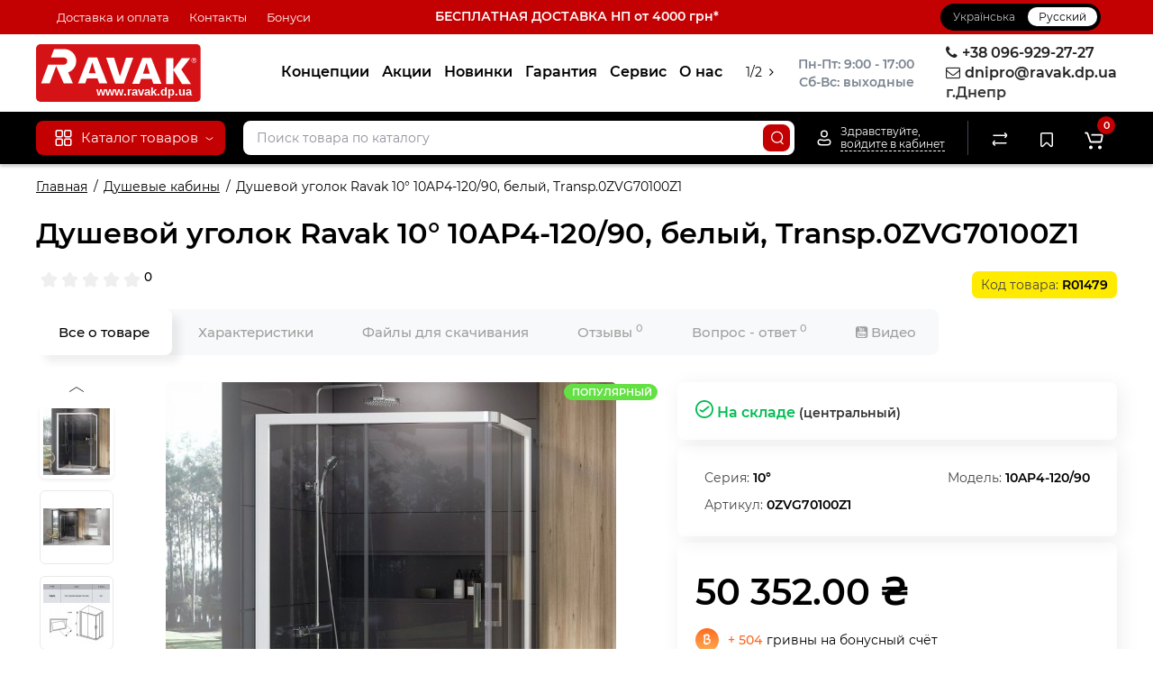

--- FILE ---
content_type: text/html; charset=utf-8
request_url: https://ravak.dp.ua/ru/0zvg70100z1
body_size: 31141
content:
<!DOCTYPE html>
<html prefix="og: https://ogp.me/ns# fb: https://ogp.me/ns/fb# product: https://ogp.me/ns/product# business: https://ogp.me/ns/business# place: http://ogp.me/ns/place#" dir="ltr" lang="ru">
<head>
<meta charset="UTF-8" />
<meta name="viewport" content="width=device-width, initial-scale=1, maximum-scale=1, user-scalable=0">
<meta http-equiv="X-UA-Compatible" content="IE=edge">
<title>ᐉ Ravak.dp.ua ᐉ Душевой уголок Ravak 10 10AP4-120/90, белый, Transp.0ZVG70100Z1 | Купить в Днепре, Запорожье, Полтаве, Харькове, Киеве.</title>
<base href="https://ravak.dp.ua/" />
<meta name="description" content="Душевой уголок Ravak 10 10AP4-120/90, белый, Transp.0ZVG70100Z1 купить ➦ на Ravak.dp.ua в Днепре. ✈ Бесплатная оперативная доставка от 2000 грн. ➤ Официальная гарантия ➤ Оплата Частями ➤ Кредит ➤ В наличии в Днепре" />
<meta name="keywords" content= "Ravak, Ravak Днепр, Равак, Равак Днепр,0ZVG70100Z1, Душевые кабины Ravak, Душевой уголок RAVAK 10 10AP4-120/90, белый, Transp.0ZVG70100Z1, Душевые кабины купить в Днепре" />





<link href="image/cache/catalog/image/catalog/iughf6drytfghij198695mnugtdtyutyuijl.webp" rel="icon" />
<link href="catalog/view/theme/cyberstore/font-awesome/css/font-awesome.min.css" rel="stylesheet" type="text/css" media="screen" />
<link href="catalog/view/theme/cyberstore/stylesheet/timer.css" rel="stylesheet" type="text/css" media="screen" />
<link href="catalog/view/theme/cyberstore/font-awesome/css/font-awesome.min.css" rel="stylesheet" type="text/css" media="screen" />
<link href="catalog/view/theme/cyberstore/stylesheet/quickview.css" rel="stylesheet" type="text/css" media="screen" />
<link href="catalog/view/theme/cyberstore/stylesheet/popup-fastorder/fastorder2.css" rel="stylesheet" type="text/css" media="screen" />
<link href="catalog/view/theme/cyberstore/stylesheet/popup-callback/callback.css" rel="stylesheet" type="text/css" media="screen" />
<link href="catalog/view/theme/cyberstore/stylesheet/csscallback.css" rel="stylesheet" type="text/css" media="screen" />
<link href="catalog/view/javascript/jquery/owl-carousel/owl.carousel.css" type="text/css" rel="stylesheet" media="screen" />
<link rel="preload" href="catalog/view/theme/cyberstore/stylesheet/fonts/Montserrat-Regular.woff2" as="font" type="font/woff2" crossorigin="anonymous">
<link rel="preload" href="catalog/view/theme/cyberstore/stylesheet/fonts/Montserrat-Medium.woff2" as="font" type="font/woff2" crossorigin="anonymous">
<link rel="preload" href="catalog/view/theme/cyberstore/stylesheet/fonts/Montserrat-Bold.woff2" as="font" type="font/woff2" crossorigin="anonymous">
<link rel="preload" href="catalog/view/theme/cyberstore/font-awesome/fonts/fontawesome-webfont.woff2?v=4.7.0" as="font" type="font/woff2" crossorigin="anonymous">
<link rel="stylesheet" href="https://ravak.dp.ua/catalog/view/theme/cyberstore/stylesheet/bootstrap/css/bootstrap.min.css?cs2v=1.6"/>
<link rel="stylesheet" href="https://ravak.dp.ua/catalog/view/javascript/jquery/owl-carousel/owl.carousel.css?cs2v=1.6"/>
<link rel="stylesheet" href="https://ravak.dp.ua/catalog/view/theme/cyberstore/stylesheet/fonts/montserrat-fonts.css?cs2v=1.6"/>
<link rel="stylesheet" href="https://ravak.dp.ua/catalog/view/theme/cyberstore/stylesheet/stylesheet.css?cs2v=1.6"/>
<link rel="stylesheet" href="https://ravak.dp.ua/catalog/view/theme/cyberstore/stylesheet/menu_v.css?cs2v=1.6"/>
<link rel="stylesheet" href="https://ravak.dp.ua/catalog/view/theme/cyberstore/stylesheet/stickers.css?cs2v=1.6"/>
<link rel="stylesheet" href="https://ravak.dp.ua/catalog/view/theme/cyberstore/stylesheet/tabs.css?cs2v=1.6"/>
<link rel="stylesheet" href="https://ravak.dp.ua/catalog/view/theme/cyberstore/stylesheet/my_style.css?cs2v=1.6"/>
<link rel="stylesheet" href="https://ravak.dp.ua/catalog/view/theme/cyberstore/stylesheet/theme_scheme/theme_2.css?cs2v=1.6"/>
<link rel="stylesheet" href="https://ravak.dp.ua/catalog/view/theme/cyberstore/stylesheet/csseditor.css?cs2v=1.6"/>
<link href="catalog/view/javascript/jquery/magnific/magnific-popup.css" rel="stylesheet" media="screen" />
<link href="catalog/view/theme/cyberstore/js/slick/slick.css" rel="stylesheet" media="screen" />
<link href="catalog/view/theme/cyberstore/js/fancybox/jquery.fancybox.min.css" rel="stylesheet" media="screen" />
<link href="catalog/view/theme/cyberstore/stylesheet/prosticker.css" rel="stylesheet" media="screen" />
<link href="image/seocms.css" rel="stylesheet" media="screen" />
<link href="catalog/view/javascript/hpmodel/hpmodel.css" rel="stylesheet" media="screen" />
<style>.content-box-cs {padding-left:0px;padding-right:0px;}</style>
<style>header {background-color: #FFFFFF;}</style>
<script>
if (localStorage.getItem('display') === null) {
localStorage.setItem('display', 'grid4');
}
</script>
<style>
@media (min-width: 992px) {
	.h-type-2 .r-h-box.w-auto {width: auto;}
	.h-type-2 #menu {width:calc(100% - 26px);}

	.h-type-2 .h-type-2-sb .box-search {margin-left: -15px;z-index:6;}
	.h-type-2 .h-type-2-st .dop-menu-box {margin-left: -10px;z-index:999; padding-left: 0px;padding-right: 0px;}
	.h-type-2 #menu .menu-list-dropdownt {width:calc(100% + 42px);}
	.cont-mw.h-type-2 #menu {width:calc(100% - 32px);}
	.cont-mw.h-type-2 .dflex .box-search {margin-left: -15px;z-index:6;}
	.cont-mw.h-type-2 #menu .menu-list-dropdown {width:calc(100% + 32px);}
}
@media (min-width: 1200px) {
	.h-type-2 #menu {width:calc(100% - 75px);}
	.cont-mw.h-type-2 #menu {width:calc(100% - 75px);}
	.h-type-2 .h-type-2-sb .box-search {margin-left: -65px;z-index:999;}
	.h-type-2 .h-type-2-st .dop-menu-box {margin-left: -65px;z-index:999;}
	.h-type-2 #menu .menu-list-dropdown {width:calc(100% + 75px);}
	.cont-mw.h-type-2 .dflex .box-search {margin-left: -55px;z-index:999;}
}
</style>
<style>
@media (min-width: 1500px){
	#grid-view4.btn-view {display: block;}
	.container{width:1470px;}
	header .col-md-3.logo-top {width:20%;}
	.h-type-1 .phone-box.col-lg-2 {width: 20.66666667%;}
	.h-type-1 .dop-menu-box {width: 80%;}
	/*.h-type-1 .box-cart {width: 17.66666667%;}*/
	.phone-box.col-lg-push-5 {left: 42.66666667%;}
	.col-md-3.menu-box {width:20%;}
	.breadcrumb.col-lg-offset-3, .breadcrumb.col-md-offset-3 {margin-left: 20.4%;}
	.container .sw-80 {width: 80%;}
	.container .sw-20 {width: 20%;}
	#content.col-md-9 {width: 80%;}
	#column-left.col-md-3,#column-right.col-md-3{ width:20%;}
	.box-search.col-lg-pull-2 {right: 24.66666667%;}
	#menu #menu-list .box-col-3 {width: calc(1450px - 100%);}
		.h-type-2 .phone-box.col-lg-push-6 {left: 60%;}
	.h-type-2 .dop-menu-header.col-lg-pull-3 {right: 20%;}
	.cont-mw.h-type-2 #menu {width:calc(100% - 80px);}
	.cont-mw.h-type-2 .dflex .box-search {margin-left: -60px;z-index:999;}
	.cont-mw.h-type-2 #menu .menu-list-dropdown {width:calc(100% + 80px);}
	.h-type-2 .r-h-box {width: 80%;}
	}
</style>
<style>
@media (max-width: 768px) {
.product-thumb .actions div.cart .btn span.text-cart-add {display:none;}
.product-thumb .actions div.cart .btn i.fa-lock {width:18px;}
}
.sticker-ns.popular{background: #63E043;}	.sticker-ns.popular{color:#FFFFFF; }.sticker-ns.special { color:#FFFFFF; }.sticker-ns.special { background: #FF4F2B;}.sticker-ns.bestseller { color:#000000; }.sticker-ns.bestseller { background: #FFDD36;}.sticker-ns.newproduct{ color:#FFFFFF; }.sticker-ns.newproduct{ background: #4FB3FF;}.product-thumb .actions {
	flex-direction: row-reverse;
	width: 36px;
	margin-left: auto;
}
.actions div.cart {
	margin-right: 0px;
}
@media (min-width: 992px) {
.product-thumb .quickview {
	position: relative;
	top:0px !important;
	transition:none;
	opacity: 1;
}
.product-thumb .btn-quickview {
	width: 34px;
	padding: 7px 8px;
}
.product-thumb .btn-quickview .text-cart-quickview {
	display: none;
}
.addit-action{
	z-index: 15;
}
.addit-action > div {
	margin-right: 10px;
}
.addit-action {
	position: absolute;
	top: 10px;
	justify-content: center;
	left: 0px;
	right: 0px;
	opacity: 0;
	transition: 0.1s linear;
}
.pq-box {
	width: calc(100% - 44px);
	margin-bottom: -34px;
}
.product-thumb .actions {
	align-self: flex-end;
	margin-top: 0px;
}
.product-thumb:hover .addit-action{opacity: 1;top:-29px;}
.product-price .addit-action{justify-content: start;}
.product-price .addit-action > div,
.product-list .addit-action > div {
	box-shadow: none;
	margin-right: 4px;
}
.product-price .addit-action,
.product-list .addit-action{opacity:1;top:0px;background-color: transparent;position: relative;}

.product-price .product-thumb:hover .addit-action,
.product-list .product-thumb:hover .addit-action{opacity:1;top:0px;background-color: transparent;position: relative;}

.row_items .addit-action, .row_items .addit-action{opacity:1;top:0px;background-color: transparent;position: relative;}
.row_items .product-thumb:hover .addit-action, .row_items .product-thumb:hover .addit-action{opacity:1;top:0px;background-color: transparent;position: relative;}
}
.product-thumb .product-name {text-align:left;}.product-thumb .product-model {text-align:right;}.product-thumb .rating {text-align:right;margin-bottom: 10px;} .product-thumb .rating .rating-box{padding-right:0px;justify-content: flex-end;}</style>
<script>
function init(elem, options){
elem.addClass('countdownHolder');
$.each(['Days','Hours','Minutes','Sec'],function(i){
var clas;
if (this=='Days') {clas="Дней";}
if (this=='Hours') {clas="Часов";}
if (this=='Minutes') {clas="минут";}
if (this=='Sec') {clas="сек";}
out_timer = "";
out_timer += '<span class="count'+this+'">';
out_timer += '<span class="num-time">';
out_timer += '<span class="position"><span class="digit static">0</span></span>';
out_timer += '<span class="position"><span class="digit static">0</span></span>';
out_timer += '</span>';
out_timer += '<span class="time_productany">'+clas+'</span>';
out_timer += '</span>';
$(out_timer).appendTo(elem);
});
}
var button_shopping = "Продолжить покупки";
var button_checkout = "Оформление заказа";
var link_checkout = "https://ravak.dp.ua/ru/simplecheckout/";
var link_onepcheckout = "https://ravak.dp.ua/ru/index.php?route=checkout/onepcheckout";
var text_showmore = 'Показать еще';
var color_schem = '2';
var loading_masked_img = '<img src="catalog/view/theme/cyberstore/image/ring-alt-1.svg" />';
</script>
<script src="https://ravak.dp.ua/ns-cache/min_63f203c1741be160af8260c37cebceb4.js?cs2v=1.6"></script>
<!-- Global site tag (gtag.js) - Google Analytics -->
<script async src="https://www.googletagmanager.com/gtag/js?id=G-T2D5RVSCFW"></script>
<script>
  window.dataLayer = window.dataLayer || [];
  function gtag(){dataLayer.push(arguments);}
  gtag('js', new Date());

  gtag('config', 'G-T2D5RVSCFW');
</script><style>.htop-b-pc img {margin:0 auto;}</style><!--microdatapro 8.0 open graph start -->
<meta property="og:locale" content="ru-ru">
<meta property="og:rich_attachment" content="true">
<meta property="og:site_name" content="Ravak.dp.ua">
<meta property="og:type" content="product">
<meta property="og:title" content="ᐉ Ravak.dp.ua ᐉ Душевой уголок Ravak 10 10AP4-120/90, белый, Transp.0ZVG70100Z1 | Купить в Днепре, Запорожье, Полтаве, Харькове, Киеве.">
<meta property="og:description" content="Душевой уголок Ravak 10 10AP4-120/90, белый, Transp.0ZVG70100Z1 купить ➦ на Ravak.dp.ua в Днепре. ✈ Бесплатная оперативная доставка от 2000 грн. ➤ Официальная гарантия ➤ Оплата Частями ➤ Кредит ➤ В наличии в Днепре">
<meta property="og:image" content="image/cache/catalog/image/cache/catalog/product/new/f45/IMGf459106dc1c3ace0adc7163f67260b6b-1200x1200.webp">
<meta property="og:image:secure_url" content="image/cache/catalog/image/cache/catalog/product/new/f45/IMGf459106dc1c3ace0adc7163f67260b6b-1200x1200.webp">
<meta property="og:image:width" content="1200">
<meta property="og:image:height" content="1200">
<meta property="og:url" content="https://ravak.dp.ua/ru/0zvg70100z1">
<meta property="business:contact_data:street_address" content="вул.Запорізьке шосе 27">
<meta property="business:contact_data:locality" content="м.Дніпро">
<meta property="business:contact_data:postal_code" content="">
<meta property="business:contact_data:country_name" content="Україна">
<meta property="place:location:latitude" content="48.40875">
<meta property="place:location:longitude" content="35.032148">
<meta property="business:contact_data:email" content="dnipro@ravak.dp.ua">
<meta property="business:contact_data:phone_number" content="+380969292727">
<meta property="product:product_link" content="https://ravak.dp.ua/ru/0zvg70100z1">
<meta property="product:brand" content="Ravak">
<meta property="product:category" content="Душевые кабины">
<meta property="product:availability" content="instock">
<meta property="product:condition" content="new">
<meta property="product:size" content="120x90">
<meta property="product:target_gender" content="unisex">
<meta property="product:price:amount" content="50352">
<meta property="product:price:currency" content="UAH">
<!--microdatapro 8.0 open graph end -->

<link rel="alternate" hreflang="uk" href="https://ravak.dp.ua/0zvg70100z1" />

<link rel="alternate" hreflang="x-default" href="https://ravak.dp.ua/0zvg70100z1" />

<link rel="alternate" hreflang="ru" href="https://ravak.dp.ua/ru/0zvg70100z1" />
</head>
<body class="product-product-1479">
<p id="back-top"><a rel="nofollow" class="btn btn-scroll-top" href="#top"><svg xmlns="http://www.w3.org/2000/svg" width="17" height="10" fill="none" viewBox="0 0 17 10"><path fill="#000" fill-rule="evenodd" d="M9.016 3.553a1.003 1.003 0 00-1.481.01L2.793 8.668a1.003 1.003 0 01-1.482.009A1.167 1.167 0 011.303 7.1l4.742-5.106c1.22-1.315 3.21-1.327 4.444-.027l4.867 5.124c.411.434.415 1.14.008 1.578a1.003 1.003 0 01-1.482.009L9.016 3.553z" clip-rule="evenodd"></path></svg></a></p>
<nav id="top" class="visible-md visible-lg">
  <div class="container">
<div class="col-xs-4">
  	<div class="pull-left">
		<div class="btn-group box-question">
			<button data-toggle="dropdown" type="button" class="visible-xs visible-sm btn btn-link"><i class="fa fa-bars" aria-hidden="true"></i></button>
			<ul class="dropdown-menu dropdown-menu-left header-nav-links cs-dropdown">
									<li><button onclick="location='ru/delivery'"  type="button" class="btn btn-link">Доставка и оплата</button></li>
									<li><button onclick="location='ru/kontakti'"  type="button" class="btn btn-link">Контакты</button></li>
									<li><button  onclick="$('.side-collapse').toggleClass('in'); banner_link_open('ru/bonusy')"  type="button" class="btn btn-link">Бонуси</button></li>
							</ul>
		</div>
	</div>
	</div>
<div class="col-xs-4"><div class="verhtext2"><a href="https://ravak.dp.ua/ru/delivery">БЕСПЛАТНАЯ ДОСТАВКА НП от 4000 грн*</a></div></div>
<div class="col-xs-4">
	<div class="pull-right">
				<div class="pull-right box-currency"></div>
		<div class="pull-right box-language"><div class="variant_lang_2">
<div id="language">
    <span class="mob-title-lang">Язык</span>
    <div class="list_lang">
                                  <span class="item_lang"><a href="https://ravak.dp.ua/0zvg70100z1" onclick="lm_deleteCookie('languageauto'); window.location = 'https://ravak.dp.ua/0zvg70100z1'">Українська</a></span>
                                      <span class="item_lang active">Русский</span>
                  </div>
</div>
</div>
<script>
function lm_setCookie(name, value, options = {}) {
options = {
  path: '/',
  ...options
};

let date = new Date(Date.now() + (86400e3 * options.expires));
date = date.toUTCString();
options.expires = date;
 
let updatedCookie = encodeURIComponent(name) + "=" + encodeURIComponent(value);

for (let optionKey in options) {
  updatedCookie += "; " + optionKey;
  let optionValue = options[optionKey];
  if (optionValue !== true) {
    updatedCookie += "=" + optionValue;
  }
}
document.cookie = updatedCookie;
}

function lm_deleteCookie(name) {
  lm_setCookie(name, "", {'max-age': -1});
}
</script> 
</div>
	</div>
  </div>
</div>
</nav>
<header class="h-type-2 pad-top">
  <div class="container h-box">
    <div class="row-flex vertical-align">
		<div class="col-xs-6 col-sm-4 col-md-2 logo-top">
			<div class="m-fix-btn">
				<svg width="17" height="17" viewBox="0 0 17 17" fill="none" xmlns="http://www.w3.org/2000/svg">
				<path fill-rule="evenodd" clip-rule="evenodd" d="M8 2C8 0.89543 7.10457 0 6 0H2C0.89543 0 0 0.89543 0 2V6C0 7.10457 0.89543 8 2 8H6C7.10457 8 8 7.10457 8 6V2ZM2 1.5H6L6.08988 1.50806C6.32312 1.55039 6.5 1.75454 6.5 2V6L6.49194 6.08988C6.44961 6.32312 6.24546 6.5 6 6.5H2L1.91012 6.49194C1.67688 6.44961 1.5 6.24546 1.5 6V2L1.50806 1.91012C1.55039 1.67688 1.75454 1.5 2 1.5Z" fill="black"/>
				<path fill-rule="evenodd" clip-rule="evenodd" d="M17 2C17 0.89543 16.1046 0 15 0H11C9.89543 0 9 0.89543 9 2V6C9 7.10457 9.89543 8 11 8H15C16.1046 8 17 7.10457 17 6V2ZM11 1.5H15L15.0899 1.50806C15.3231 1.55039 15.5 1.75454 15.5 2V6L15.4919 6.08988C15.4496 6.32312 15.2455 6.5 15 6.5H11L10.9101 6.49194C10.6769 6.44961 10.5 6.24546 10.5 6V2L10.5081 1.91012C10.5504 1.67688 10.7545 1.5 11 1.5Z" fill="black"/>
				<path fill-rule="evenodd" clip-rule="evenodd" d="M17 11C17 9.89543 16.1046 9 15 9H11C9.89543 9 9 9.89543 9 11V15C9 16.1046 9.89543 17 11 17H15C16.1046 17 17 16.1046 17 15V11ZM11 10.5H15L15.0899 10.5081C15.3231 10.5504 15.5 10.7545 15.5 11V15L15.4919 15.0899C15.4496 15.3231 15.2455 15.5 15 15.5H11L10.9101 15.4919C10.6769 15.4496 10.5 15.2455 10.5 15V11L10.5081 10.9101C10.5504 10.6769 10.7545 10.5 11 10.5Z" fill="black"/>
				<path fill-rule="evenodd" clip-rule="evenodd" d="M8 11C8 9.89543 7.10457 9 6 9H2C0.89543 9 0 9.89543 0 11V15C0 16.1046 0.89543 17 2 17H6C7.10457 17 8 16.1046 8 15V11ZM2 10.5H6L6.08988 10.5081C6.32312 10.5504 6.5 10.7545 6.5 11V15L6.49194 15.0899C6.44961 15.3231 6.24546 15.5 6 15.5H2L1.91012 15.4919C1.67688 15.4496 1.5 15.2455 1.5 15V11L1.50806 10.9101C1.55039 10.6769 1.75454 10.5 2 10.5Z" fill="black"/>
				</svg>
			</div>
			<div id="logo">
											  <a href="https://ravak.dp.ua/ru/"><img src="https://ravak.dp.ua/image/catalog/rvk_dp_ua.svg"  title="Ravak.dp.ua" alt="Ravak.dp.ua" class="img-responsive" /></a>
							  			</div>
		</div>
									<div class="header_dopmenu_doptext ml-auto hidden-xs f-order-3"><p></p><div style="text-align: center;"><span style="white-space: pre-wrap;"><b>Пн-Пт: 9:00 - 17:00</b></span></div><span style="white-space: pre-wrap;"><div style="text-align: center;"><b>Сб-Вс: выходные</b></div></span><p></p></div>
										    	    		    		    	     	     		     		     		     		<div class="phone-box col-md-3  col-xs-6 col-lg-3 col-lg-auto ml-auto f-order-3 push-right col-sm-6 text-sm-right">
			<div id="phone" >
				<div class="contact-header">
										<div class="dropdown-toggle">
													<div class="additional-tel dth">
															<a [телефон]>
																	<div class="icon-image"><i class="fa fa-phone"></i></div>
																+38 096-929-27-27</a>
														</div>
													<div class="additional-tel dth">
															<a [e-mail]>
																	<div class="icon-image"><i class="fa fa-envelope-o"></i></div>
																dnipro@ravak.dp.ua</a>
														</div>
													<div class="additional-tel dth">
																							г.Днепр														</div>
																	</div>
									</div>
							</div>
		</div>
				<div class="dop-menu-header visible-md visible-lg col-xs-12 col-sm-12 col-md-6 col-lg-6 ml-auto f-order-2 dopmenu-center">
				<nav id="additional-menu" class="hidden-xs navbar hmenu_type">
		<div class="dop-menu-show_more">
			<span class="prev-m"><i class="fa fa-angle-left"></i></span>
			<span class="total-sections"></span>
			<span class="next-m"><i class="fa fa-angle-right"></i></span>
		</div>
		<div>
		  <ul class="nav navbar-nav" style="visibility: hidden;overflow: hidden;">
																<li><a  class="no-img-parent-link" href="ru/koncepcii/">
																				Концепции</a>
					</li>
																							<li><a  class="no-img-parent-link" href="ru/specials/">
																				Акции</a>
					</li>
																							<li><a  class="no-img-parent-link" href="ru/nowinki/">
																				Новинки</a>
					</li>
																							<li><a  class="no-img-parent-link" href="ru/garantija/">
																				Гарантия</a>
					</li>
																							<li><a  class="no-img-parent-link" href="ru/servis/">
																				Сервис</a>
					</li>
																							<li><a  class="no-img-parent-link" href="ru/about_us">
																				О нас</a>
					</li>
																							<li><a  class="no-img-parent-link" href="ru/chjornaja-santehnika/">
																				Чёрная сантехника</a>
					</li>
																							<li><a  class="no-img-parent-link" href="ru/videogalereja/">
																				Видео</a>
					</li>
												  </ul>
		</div>

	</nav>
		  <div id="maskMenuDop"></div>
			</div>
							</div>
  </div>
</header>
	<div class="fixed-menu-t2 menu-header-box full-mw h-type-2 hide-box-menu">
		<div class="container hide-box-menu">
			<div class="row dflex h-type-2-sb">
						<div class="col-sm-12 col-md-3 menu-box hidden-xs hidden-sm">
						<nav id="menu" class="btn-group btn-block">
				<button type="button" class="btn btn-menu btn-block dropdown-toggle visible-xs visible-sm" onclick="open_mob_menu_left()">
					<svg xmlns="http://www.w3.org/2000/svg" width="19" height="20" fill="none" viewBox="0 0 19 20">
						<path fill="#fff" fill-rule="evenodd" d="M8.97 3.118C8.97 1.948 8.023 1 6.854 1H2.618C1.448 1 .5 1.948.5 3.118v4.235c0 1.17.948 2.118 2.118 2.118h4.235c1.17 0 2.118-.949 2.118-2.118V3.118zm-6.352-.53h4.235l.095.009a.53.53 0 01.434.52v4.236l-.008.095a.53.53 0 01-.521.434H2.618l-.096-.008a.53.53 0 01-.434-.521V3.118l.009-.096a.53.53 0 01.52-.434zM18.5 3.118C18.5 1.948 17.552 1 16.382 1h-4.235c-1.17 0-2.118.948-2.118 2.118v4.235c0 1.17.948 2.118 2.118 2.118h4.235c1.17 0 2.118-.949 2.118-2.118V3.118zm-6.353-.53h4.235l.095.009a.53.53 0 01.435.52v4.236l-.009.095a.53.53 0 01-.52.434h-4.236l-.095-.008a.53.53 0 01-.434-.521V3.118l.008-.096a.53.53 0 01.521-.434zM18.5 12.647c0-1.17-.948-2.118-2.118-2.118h-4.235c-1.17 0-2.118.948-2.118 2.118v4.235c0 1.17.948 2.118 2.118 2.118h4.235c1.17 0 2.118-.948 2.118-2.118v-4.235zm-6.353-.53h4.235l.095.01a.53.53 0 01.435.52v4.235l-.009.095a.53.53 0 01-.52.435h-4.236l-.095-.009a.53.53 0 01-.434-.52v-4.236l.008-.095a.53.53 0 01.521-.434zM8.97 12.647c0-1.17-.948-2.118-2.117-2.118H2.618c-1.17 0-2.118.948-2.118 2.118v4.235C.5 18.052 1.448 19 2.618 19h4.235c1.17 0 2.118-.948 2.118-2.118v-4.235zm-6.352-.53h4.235l.095.01a.53.53 0 01.434.52v4.235l-.008.095a.53.53 0 01-.521.435H2.618l-.096-.009a.53.53 0 01-.434-.52v-4.236l.009-.095a.53.53 0 01.52-.434z" clip-rule="evenodd"/>
					</svg>
					<span class="text-category hidden-xs hidden-sm">Каталог товаров</span>
				</button>
				<button type="button" class="btn btn-menu btn-block dropdown-toggle hidden-xs hidden-sm" data-toggle="dropdown">
					<svg class="menu-icon" xmlns="http://www.w3.org/2000/svg" width="19" height="20" fill="none" viewBox="0 0 19 20">
						<path fill="#fff" fill-rule="evenodd" d="M8.97 3.118C8.97 1.948 8.023 1 6.854 1H2.618C1.448 1 .5 1.948.5 3.118v4.235c0 1.17.948 2.118 2.118 2.118h4.235c1.17 0 2.118-.949 2.118-2.118V3.118zm-6.352-.53h4.235l.095.009a.53.53 0 01.434.52v4.236l-.008.095a.53.53 0 01-.521.434H2.618l-.096-.008a.53.53 0 01-.434-.521V3.118l.009-.096a.53.53 0 01.52-.434zM18.5 3.118C18.5 1.948 17.552 1 16.382 1h-4.235c-1.17 0-2.118.948-2.118 2.118v4.235c0 1.17.948 2.118 2.118 2.118h4.235c1.17 0 2.118-.949 2.118-2.118V3.118zm-6.353-.53h4.235l.095.009a.53.53 0 01.435.52v4.236l-.009.095a.53.53 0 01-.52.434h-4.236l-.095-.008a.53.53 0 01-.434-.521V3.118l.008-.096a.53.53 0 01.521-.434zM18.5 12.647c0-1.17-.948-2.118-2.118-2.118h-4.235c-1.17 0-2.118.948-2.118 2.118v4.235c0 1.17.948 2.118 2.118 2.118h4.235c1.17 0 2.118-.948 2.118-2.118v-4.235zm-6.353-.53h4.235l.095.01a.53.53 0 01.435.52v4.235l-.009.095a.53.53 0 01-.52.435h-4.236l-.095-.009a.53.53 0 01-.434-.52v-4.236l.008-.095a.53.53 0 01.521-.434zM8.97 12.647c0-1.17-.948-2.118-2.117-2.118H2.618c-1.17 0-2.118.948-2.118 2.118v4.235C.5 18.052 1.448 19 2.618 19h4.235c1.17 0 2.118-.948 2.118-2.118v-4.235zm-6.352-.53h4.235l.095.01a.53.53 0 01.434.52v4.235l-.008.095a.53.53 0 01-.521.435H2.618l-.096-.009a.53.53 0 01-.434-.52v-4.236l.009-.095a.53.53 0 01.52-.434z" clip-rule="evenodd"/>
					</svg>
					<span class="text-category">Каталог товаров</span>
					<svg class="menu-icon-arrow" xmlns="http://www.w3.org/2000/svg" width="9" height="4" fill="none" viewBox="0 0 9 4"><path stroke="#fff" stroke-linecap="round" d="M8 .8L5.118 2.882a1 1 0 01-1.162.006L1 .8"/></svg>
				</button>
				<div class="menu-list-dropdown">
				<ul id="menu-list">
																		<li class="dropdown ">
							<span class="toggle-child"><i class="fa fa-plus plus"></i><i class="fa fa-minus minus"></i></span>
								<a href="ru/katalog_tovariv" class="parent-link dropdown-img">
									<img alt="Категории товаров" class="nsmenu-thumb " src="https://ravak.dp.ua/image/catalog/icon/menu.svg"/>																		<div class="item-name himg">Категории товаров</div>
																											<svg class="arrow" xmlns="http://www.w3.org/2000/svg" width="5" height="10" fill="none" viewBox="0 0 5 10"><path stroke="#000" stroke-linecap="round" d="M1.3 1.5l2.082 2.882a1 1 0 01.006 1.162L1.3 8.5"/></svg>
								</a>
																																																								<div class="ns-dd dropdown-menu-full-image nsmenu-type-category-full-image box-col-3">
												<div class="col-sm-12 nsmenu-haschild">
																											<div class="row-flex">
																														<div class="nsmenu-parent-block col-md-1-5 col-sm-12 col-xs-12">
																																<a class="nsmenu-parent-img" href="https://ravak.dp.ua/ru/akrilovie-vanni/"><img class="lazyload" src="image/cache/catalog/image/catalog/lazyload/lazyload1px.webp" data-src="image/cache/catalog/image/cache/catalog/categorii/vanny-120x120.webp" alt="Акриловые ванны и комплектующие" title="Акриловые ванны и комплектующие" style="border-radius: 10px;"/></a>
																																<a class="nsmenu-parent-title" href="https://ravak.dp.ua/ru/akrilovie-vanni/">Акриловые ванны и комплектующие</a>
																															</div>
																														<div class="nsmenu-parent-block col-md-1-5 col-sm-12 col-xs-12">
																																<a class="nsmenu-parent-img" href="https://ravak.dp.ua/ru/aksessuari-i-komplektujushhie/"><img class="lazyload" src="image/cache/catalog/image/catalog/lazyload/lazyload1px.webp" data-src="image/cache/catalog/image/cache/catalog/categorii/aksessuari-10-120x120.webp" alt="Аксессуары для ванной комнаты" title="Аксессуары для ванной комнаты" style="border-radius: 10px;"/></a>
																																<a class="nsmenu-parent-title" href="https://ravak.dp.ua/ru/aksessuari-i-komplektujushhie/">Аксессуары для ванной комнаты</a>
																															</div>
																														<div class="nsmenu-parent-block col-md-1-5 col-sm-12 col-xs-12">
																																<a class="nsmenu-parent-img" href="https://ravak.dp.ua/ru/akrilovie-vanni/gidromasazhni_vanny/"><img class="lazyload" src="image/cache/catalog/image/catalog/lazyload/lazyload1px.webp" data-src="image/cache/catalog/image/cache/catalog/categorii/gidro_vanny-120x120.webp" alt="Гидромассажные ванны" title="Гидромассажные ванны" style="border-radius: 10px;"/></a>
																																<a class="nsmenu-parent-title" href="https://ravak.dp.ua/ru/akrilovie-vanni/gidromasazhni_vanny/">Гидромассажные ванны</a>
																															</div>
																														<div class="nsmenu-parent-block col-md-1-5 col-sm-12 col-xs-12">
																																<a class="nsmenu-parent-img" href="https://ravak.dp.ua/ru/akrilovie-vanni/aksessuari-dlja-van/"><img class="lazyload" src="image/cache/catalog/image/catalog/lazyload/lazyload1px.webp" data-src="image/cache/catalog/image/cache/catalog/categorii/germet_vann-120x120.webp" alt="Герметизация ванн" title="Герметизация ванн" style="border-radius: 10px;"/></a>
																																<a class="nsmenu-parent-title" href="https://ravak.dp.ua/ru/akrilovie-vanni/aksessuari-dlja-van/">Герметизация ванн</a>
																															</div>
																														<div class="nsmenu-parent-block col-md-1-5 col-sm-12 col-xs-12">
																																<a class="nsmenu-parent-img" href="https://ravak.dp.ua/ru/dushevie-dveri-i-stenki/"><img class="lazyload" src="image/cache/catalog/image/catalog/lazyload/lazyload1px.webp" data-src="image/cache/catalog/image/cache/catalog/categorii/dush-dveri-10-120x120.webp" alt="Душевые двери и стенки" title="Душевые двери и стенки" style="border-radius: 10px;"/></a>
																																<a class="nsmenu-parent-title" href="https://ravak.dp.ua/ru/dushevie-dveri-i-stenki/">Душевые двери и стенки</a>
																															</div>
																													</div>
																											<div class="row-flex">
																														<div class="nsmenu-parent-block col-md-1-5 col-sm-12 col-xs-12">
																																<a class="nsmenu-parent-img" href="https://ravak.dp.ua/ru/dushevie-kabini/"><img class="lazyload" src="image/cache/catalog/image/catalog/lazyload/lazyload1px.webp" data-src="image/cache/catalog/image/cache/catalog/categorii/yufdtrdytfghj25989bhvyrdtfgh-120x120.webp" alt="Душевые кабины" title="Душевые кабины" style="border-radius: 10px;"/></a>
																																<a class="nsmenu-parent-title" href="https://ravak.dp.ua/ru/dushevie-kabini/">Душевые кабины</a>
																															</div>
																														<div class="nsmenu-parent-block col-md-1-5 col-sm-12 col-xs-12">
																																<a class="nsmenu-parent-img" href="https://ravak.dp.ua/ru/dushevie-poddoni/"><img class="lazyload" src="image/cache/catalog/image/catalog/lazyload/lazyload1px.webp" data-src="image/cache/catalog/image/cache/catalog/categorii/dush-poddoni-10-120x120.webp" alt="Душевые поддоны" title="Душевые поддоны" style="border-radius: 10px;"/></a>
																																<a class="nsmenu-parent-title" href="https://ravak.dp.ua/ru/dushevie-poddoni/">Душевые поддоны</a>
																															</div>
																														<div class="nsmenu-parent-block col-md-1-5 col-sm-12 col-xs-12">
																																<a class="nsmenu-parent-img" href="https://ravak.dp.ua/ru/dushevie-kanali-i-trapi/"><img class="lazyload" src="image/cache/catalog/image/catalog/lazyload/lazyload1px.webp" data-src="image/cache/catalog/image/cache/catalog/categorii/trapy-Chrome-120x120.webp" alt="Душевые каналы и трапы" title="Душевые каналы и трапы" style="border-radius: 10px;"/></a>
																																<a class="nsmenu-parent-title" href="https://ravak.dp.ua/ru/dushevie-kanali-i-trapi/">Душевые каналы и трапы</a>
																															</div>
																														<div class="nsmenu-parent-block col-md-1-5 col-sm-12 col-xs-12">
																																<a class="nsmenu-parent-img" href="https://ravak.dp.ua/ru/dushevie-nabori-i-garnituri/"><img class="lazyload" src="image/cache/catalog/image/catalog/lazyload/lazyload1px.webp" data-src="image/cache/catalog/image/cache/catalog/categorii/dushevie-sistemi-chernie-120x120.webp" alt="Душевые наборы и гарнитуры" title="Душевые наборы и гарнитуры" style="border-radius: 10px;"/></a>
																																<a class="nsmenu-parent-title" href="https://ravak.dp.ua/ru/dushevie-nabori-i-garnituri/">Душевые наборы и гарнитуры</a>
																															</div>
																														<div class="nsmenu-parent-block col-md-1-5 col-sm-12 col-xs-12">
																																<a class="nsmenu-parent-img" href="https://ravak.dp.ua/ru/smesiteli/"><img class="lazyload" src="image/cache/catalog/image/catalog/lazyload/lazyload1px.webp" data-src="image/cache/catalog/image/cache/catalog/categorii/smesiteli-dlya-umivalnika-120x120.webp" alt="Смесители" title="Смесители" style="border-radius: 10px;"/></a>
																																<a class="nsmenu-parent-title" href="https://ravak.dp.ua/ru/smesiteli/">Смесители</a>
																															</div>
																													</div>
																											<div class="row-flex">
																														<div class="nsmenu-parent-block col-md-1-5 col-sm-12 col-xs-12">
																																<a class="nsmenu-parent-img" href="https://ravak.dp.ua/ru/installjacionnie-sistemi-i-prinadlezhnosti/"><img class="lazyload" src="image/cache/catalog/image/catalog/lazyload/lazyload1px.webp" data-src="image/cache/catalog/image/cache/catalog/categorii/aksessuari-dlia-keramiki-classic-120x120.webp" alt="Инсталляционные системы и принадлежности" title="Инсталляционные системы и принадлежности" style="border-radius: 10px;"/></a>
																																<a class="nsmenu-parent-title" href="https://ravak.dp.ua/ru/installjacionnie-sistemi-i-prinadlezhnosti/">Инсталляционные системы и принадлежности</a>
																															</div>
																														<div class="nsmenu-parent-block col-md-1-5 col-sm-12 col-xs-12">
																																<a class="nsmenu-parent-img" href="https://ravak.dp.ua/ru/mebel-dlja-vannoj-komnati/"><img class="lazyload" src="image/cache/catalog/image/catalog/lazyload/lazyload1px.webp" data-src="image/cache/catalog/image/cache/catalog/categorii/mebel-dlya-vanni-formy-01-120x120.webp" alt="Мебель для ванной комнаты" title="Мебель для ванной комнаты" style="border-radius: 10px;"/></a>
																																<a class="nsmenu-parent-title" href="https://ravak.dp.ua/ru/mebel-dlja-vannoj-komnati/">Мебель для ванной комнаты</a>
																															</div>
																														<div class="nsmenu-parent-block col-md-1-5 col-sm-12 col-xs-12">
																																<a class="nsmenu-parent-img" href="https://ravak.dp.ua/ru/sifoni/"><img class="lazyload" src="image/cache/catalog/image/catalog/lazyload/lazyload1px.webp" data-src="image/cache/catalog/image/cache/catalog/categorii/aksessuari-dlya-umivalnika-rosa-120x120.webp" alt="Сифоны" title="Сифоны" style="border-radius: 10px;"/></a>
																																<a class="nsmenu-parent-title" href="https://ravak.dp.ua/ru/sifoni/">Сифоны</a>
																															</div>
																														<div class="nsmenu-parent-block col-md-1-5 col-sm-12 col-xs-12">
																																<a class="nsmenu-parent-img" href="https://ravak.dp.ua/ru/umivalniki/"><img class="lazyload" src="image/cache/catalog/image/catalog/lazyload/lazyload1px.webp" data-src="image/cache/catalog/image/cache/catalog/categorii/um_st-120x120.webp" alt="Умывальники" title="Умывальники" style="border-radius: 10px;"/></a>
																																<a class="nsmenu-parent-title" href="https://ravak.dp.ua/ru/umivalniki/">Умывальники</a>
																															</div>
																														<div class="nsmenu-parent-block col-md-1-5 col-sm-12 col-xs-12">
																																<a class="nsmenu-parent-img" href="https://ravak.dp.ua/ru/unitazi-i-bide/"><img class="lazyload" src="image/cache/catalog/image/catalog/lazyload/lazyload1px.webp" data-src="image/cache/catalog/image/cache/catalog/categorii/unitaz-120x120.webp" alt="Унитазы и биде" title="Унитазы и биде" style="border-radius: 10px;"/></a>
																																<a class="nsmenu-parent-title" href="https://ravak.dp.ua/ru/unitazi-i-bide/">Унитазы и биде</a>
																															</div>
																													</div>
																											<div class="row-flex">
																														<div class="nsmenu-parent-block col-md-1-5 col-sm-12 col-xs-12">
																																<a class="nsmenu-parent-img" href="https://ravak.dp.ua/ru/shtorki-dlja-vanni/"><img class="lazyload" src="image/cache/catalog/image/catalog/lazyload/lazyload1px.webp" data-src="image/cache/catalog/image/cache/catalog/categorii/shtori-dlya-vanni-rosa-2-120x120.webp" alt="Шторки для ванн" title="Шторки для ванн" style="border-radius: 10px;"/></a>
																																<a class="nsmenu-parent-title" href="https://ravak.dp.ua/ru/shtorki-dlja-vanni/">Шторки для ванн</a>
																															</div>
																														<div class="nsmenu-parent-block col-md-1-5 col-sm-12 col-xs-12">
																																<a class="nsmenu-parent-img" href="https://ravak.dp.ua/ru/chistjashhie-sredstva/"><img class="lazyload" src="image/cache/catalog/image/catalog/lazyload/lazyload1px.webp" data-src="image/cache/catalog/image/cache/catalog/categorii/schist-120x120.webp" alt="Чистящие средства" title="Чистящие средства" style="border-radius: 10px;"/></a>
																																<a class="nsmenu-parent-title" href="https://ravak.dp.ua/ru/chistjashhie-sredstva/">Чистящие средства</a>
																															</div>
																													</div>
																									</div>
																							</div>
																																																		
										
																	</li>
																									<li >
									<a class="dropdown-img" href="ru/delivery">
																																								<div class="item-name">Доставка и оплата</div>
										<div class="item-dop-info"></div>
									</a>
								</li>
																									<li >
									<a class="dropdown-img" href="ru/kontakti">
																																								<div class="item-name">Контакты</div>
										<div class="item-dop-info"></div>
									</a>
								</li>
																									<li class="hidden-md hidden-lg">
									<a class="dropdown-img" href="ru/koncepcii/">
																																								<div class="item-name">Концепции</div>
										<div class="item-dop-info"></div>
									</a>
								</li>
																									<li class="hidden-md hidden-lg">
									<a class="dropdown-img" href="ru/specials/">
																																								<div class="item-name">Акции</div>
										<div class="item-dop-info"></div>
									</a>
								</li>
																									<li class="hidden-md hidden-lg">
									<a class="dropdown-img" href="ru/nowinki/">
																																								<div class="item-name">Новинки</div>
										<div class="item-dop-info"></div>
									</a>
								</li>
																									<li class="hidden-md hidden-lg">
									<a class="dropdown-img" href="ru/garantija/">
																																								<div class="item-name">Гарантия</div>
										<div class="item-dop-info"></div>
									</a>
								</li>
																									<li class="hidden-md hidden-lg">
									<a class="dropdown-img" href="ru/servis/">
																																								<div class="item-name">Сервис</div>
										<div class="item-dop-info"></div>
									</a>
								</li>
																									<li class="hidden-md hidden-lg">
									<a class="dropdown-img" href="ru/about_us">
																																								<div class="item-name">О нас</div>
										<div class="item-dop-info"></div>
									</a>
								</li>
																									<li class="hidden-md hidden-lg">
									<a class="dropdown-img" href="ru/chjornaja-santehnika/">
																																								<div class="item-name">Чёрная сантехника</div>
										<div class="item-dop-info"></div>
									</a>
								</li>
																									<li class="hidden-md hidden-lg">
									<a class="dropdown-img" href="ru/videogalereja/">
																																								<div class="item-name">Видео</div>
										<div class="item-dop-info"></div>
									</a>
								</li>
															</ul>
				</div>
			</nav>
								<div id="maskMenuHC"></div>
									</div>
		
<script>
$(document).ready(function() {
	let header_h = $('.menu-header-box').offset().top;
	let htop_b = 0;
	let menu_v = $('#menu #menu-list').outerHeight();
	setTimeout(function () {
		htop_b = $('.htop-b-pc').outerHeight();
	}, 100);

	if (viewport().width >= 992) {
	$(window).scroll(function(){
		if($(this).scrollTop() > header_h + htop_b + 65 && viewport().width >= 992) {
			if($("#top-fixed").length==0) {
				$('#maskMenuDop').removeClass('open');
				html_fix_menu = '';
								html_fix_menu += '<div class="menu-header-box full-mw h-type-2 hide-box-menu">';
				html_fix_menu += '<div class="container">';
				html_fix_menu += '<div class="row dflex h-type-2-sb">';
				html_fix_menu += '</div></div></div>';

				$('header .dropdown-menu.autosearch').css('display','none');

				$('#top').before('<div id="top-fixed" class="hidden-xs hidden-sm h-type-2 hmenu_type-1">'+ html_fix_menu +'</div>');

				
																				$('.menu-box').clone().appendTo('#top-fixed .menu-header-box .container > .row');
												$('.r-h-box').clone().appendTo('#top-fixed .menu-header-box .container > .row');
									
				$('#top-fixed .menu-list-dropdown').removeClass('nsmenu-block');
				$('#top-fixed').addClass('fixed-top-header h-type-2');


				$('#top-fixed #menu-list').menuAim({
					activateCallback: activateSubmenu_fixed,
					deactivateCallback: deactivateSubmenu_fixed,
				});
				function activateSubmenu_fixed(row) {
					if($(row).hasClass('dropdown')){
						$(row).addClass('menu-open');
						if (viewport().width >= 992 && ($(row).find('.row-masonry').length == 1)) {
							$(row).find('.row-masonry').masonry({
								itemSelector: '.nsmenu-parent-block',
								transitionDuration: 0,
								horizontalOrder: false
							});
						}
					}
				}
				function deactivateSubmenu_fixed(row) {$(row).removeClass('menu-open');}
				function exitMenu_fixed(row) {return true;}
				$('#top-fixed .dropdown-menu-simple .nsmenu-haschild').menuAim({
					activateCallback: activateSubmenu2level_fixed,
					deactivateCallback: deactivateSubmenu2level_fixed,
				});
				function activateSubmenu2level_fixed(row) {$(row).addClass('menu-open-2level');}
				function deactivateSubmenu2level_fixed(row) {$(row).removeClass('menu-open-2level');}
				function exitMenu2level_fixed(row) {return true;}
				$('.dropdown-menu-simple .nsmenu-ischild-simple .list-unstyled').menuAim({
					activateCallback: activateSubmenu4level_fixed,
					deactivateCallback: deactivateSubmenu4level_fixed,
				});
				function activateSubmenu4level_fixed(row) {
					$(row).addClass('menu-open-4level');
				}
				function deactivateSubmenu4level_fixed(row) {$(row).removeClass('menu-open-4level');}


				$('#top-fixed #search a').bind('click', function() {
					$("#top-fixed #selected_category").val($(this).attr('data-idsearch'));
					$('#top-fixed .category-name').html($(this).html());
				});
				$('#top-fixed #phone .contact-header').hover(function() {
				  $(this).find('#top-fixed .drop-contacts').stop(true, true).delay(10).fadeIn(10);
				  $(this).addClass('open');
				}, function() {
				   $(this).find('#top-fixed .drop-contacts').stop(true, true).delay(10).fadeOut(10);
					$(this).removeClass('open');
				});
				$('#top-fixed #additional-menu li.dropdown').hover(function() {
					additional_menu();
					$(this).find('.dropdown-menu').stop(true, true).delay(10);
					$(this).addClass('open');
					$('#maskMenuDop').addClass('open');
					if (viewport().width >= 992 && ($(this).find('.row-masonry').length == 1)) {
						$(this).find('.row-masonry').masonry({
							itemSelector: '.nsmenu-parent-block',
							transitionDuration: 0,
							horizontalOrder: false
						});
					}
					$(this).find('.dropdown-toggle').attr('aria-expanded', 'true');

				}, function() {
					$(this).find('.dropdown-menu').stop(true, true).delay(10);
					$(this).removeClass('open');
					$('#maskMenuDop').removeClass('open');
					$(this).find('.dropdown-toggle').attr('aria-expanded', 'false')
				});
				$('#top-fixed .btn-search').bind('click', function() {
					url = $('base').attr('href') + 'index.php?route=product/search';
					var value = $('#top-fixed input[name=\'search\']').val();
					if (value) {
						url += '&search=' + encodeURIComponent(value);
					} else {
						url += '&search=';
					}
					var category_id = $('#top-fixed input[name=\'category_id\']').prop('value');
					if (category_id > 0) {url += '&category_id=' + encodeURIComponent(category_id) + '&sub_category=true';}
					location = url;
				});
				$(".ns-dd").hover(function() {$(this).parent().find('.parent-link').toggleClass('hover');});
				$(".nsmenu-issubchild").hover(function() {
					$(this).parent().parent().toggleClass('hide-border-radius-top-right');
				});
				$(".ischild_4level_simple").hover(function() {
					$(this).parent().toggleClass('hide-border-radius-top-right');
				});
				$(".child-box").hover(function() {$(this).parent().find('.with-child').toggleClass('hover');});
				$(".nsmenu-ischild.nsmenu-ischild-simple").hover(function() {$(this).parent().find('> a').toggleClass('hover');});
				$(".child_4level_simple").hover(function() {$(this).parent().find('> a').toggleClass('hover');});
								cs__menu_init('#top-fixed .dop-menu-box .navbar.hmenu_type');
							}
		} else {
			$('#top-fixed').remove();
		}
	});
	}
	});
</script>
<div id="top-fixed-mobile" class="visible-xs visible-sm">
	<div class="container">
		<div class="box-flex-fix">
			<div class="mob-m-i menu_fix_mob">
								<button type="button" class="btn btn-menu-mobile" onclick="open_mob_menu_left()">
					<svg xmlns="http://www.w3.org/2000/svg" width="19" height="20" fill="none" viewBox="0 0 19 20">
						<path fill="#fff" fill-rule="evenodd" d="M8.97 3.118C8.97 1.948 8.023 1 6.854 1H2.618C1.448 1 .5 1.948.5 3.118v4.235c0 1.17.948 2.118 2.118 2.118h4.235c1.17 0 2.118-.949 2.118-2.118V3.118zm-6.352-.53h4.235l.095.009a.53.53 0 01.434.52v4.236l-.008.095a.53.53 0 01-.521.434H2.618l-.096-.008a.53.53 0 01-.434-.521V3.118l.009-.096a.53.53 0 01.52-.434zM18.5 3.118C18.5 1.948 17.552 1 16.382 1h-4.235c-1.17 0-2.118.948-2.118 2.118v4.235c0 1.17.948 2.118 2.118 2.118h4.235c1.17 0 2.118-.949 2.118-2.118V3.118zm-6.353-.53h4.235l.095.009a.53.53 0 01.435.52v4.236l-.009.095a.53.53 0 01-.52.434h-4.236l-.095-.008a.53.53 0 01-.434-.521V3.118l.008-.096a.53.53 0 01.521-.434zM18.5 12.647c0-1.17-.948-2.118-2.118-2.118h-4.235c-1.17 0-2.118.948-2.118 2.118v4.235c0 1.17.948 2.118 2.118 2.118h4.235c1.17 0 2.118-.948 2.118-2.118v-4.235zm-6.353-.53h4.235l.095.01a.53.53 0 01.435.52v4.235l-.009.095a.53.53 0 01-.52.435h-4.236l-.095-.009a.53.53 0 01-.434-.52v-4.236l.008-.095a.53.53 0 01.521-.434zM8.97 12.647c0-1.17-.948-2.118-2.117-2.118H2.618c-1.17 0-2.118.948-2.118 2.118v4.235C.5 18.052 1.448 19 2.618 19h4.235c1.17 0 2.118-.948 2.118-2.118v-4.235zm-6.352-.53h4.235l.095.01a.53.53 0 01.434.52v4.235l-.008.095a.53.53 0 01-.521.435H2.618l-.096-.009a.53.53 0 01-.434-.52v-4.236l.009-.095a.53.53 0 01.52-.434z" clip-rule="evenodd"/>
					</svg>
				</button>
								<button class="btn btn-menu-info" type="button" id="info-btn-mob">
					<svg xmlns="http://www.w3.org/2000/svg" width="16" height="18" fill="none" viewBox="0 0 16 18">
						<path fill="#fff" fill-rule="evenodd" d="M12 4.5a4 4 0 10-8 0 4 4 0 008 0zm-6.5 0a2.5 2.5 0 115 0 2.5 2.5 0 01-5 0zM15.5 13.498a3.218 3.218 0 00-3.87-3.15l-.312.064-.86.17-.51.096-.663.115-.377.06-.325.043-.273.03-.22.014h-.18l-.22-.014a7.43 7.43 0 01-.13-.013l-.299-.037-.35-.051-.404-.066-.964-.177-1.173-.235a3.218 3.218 0 00-3.87 3.15 4 4 0 004 4.001h7a4 4 0 004-4zm-3.566-1.682a1.718 1.718 0 012.03 1.334l.02.115c.01.077.016.155.016.233a2.5 2.5 0 01-2.5 2.5h-7l-.164-.005A2.5 2.5 0 012 13.498a1.718 1.718 0 012.066-1.682l.33.068.91.18.787.145.669.11.554.075.16.017.286.023.238.008.239-.008a6.09 6.09 0 00.136-.01l.309-.03.554-.075.433-.07.485-.084.827-.157.951-.192z" clip-rule="evenodd"/>
					</svg>
				</button>
			</div>
			<div class="box-fm-r">
				<div class="mob-m-i search_fix_mob"><a id="search-btn-mob">
					<span class="mob-icon-box">
					<svg xmlns="http://www.w3.org/2000/svg" width="18" height="19" fill="none" viewBox="0 0 18 19">
						<path fill="#fff" fill-rule="evenodd" d="M16.625 8.625a8 8 0 10-16 0 8 8 0 0016 0zm-14.5 0a6.5 6.5 0 1113 0 6.5 6.5 0 01-13 0z" clip-rule="evenodd"/>
						<path fill="#fff" d="M12.958 13.895a.75.75 0 01.977-.064l.084.073 3.14 3.195a.75.75 0 01-.985 1.125l-.084-.073-3.141-3.195a.75.75 0 01.009-1.06z"/>
					</svg>
					</span>
				</a></div>
				<div class="mob-m-i compare-h-fix">
					<span class="mob-icon-box">
						<svg class="icon-compare-mob" xmlns="http://www.w3.org/2000/svg" width="18" height="18" fill="none" viewBox="0 0 18 18">
							<path fill="#fff" d="M2.864 13.425c-.414 0-.75-.289-.75-.703 0-.38.282-.74.648-.79l.102-.007h13a.75.75 0 01.102 1.493l-.102.007h-13z"></path>
							<path fill="#fff" d="M3.857 15.525a.75.75 0 01-.975.083l-.085-.072-1.561-1.528a1.75 1.75 0 01-.23-2.224l.093-.127 1.363-1.685a.75.75 0 011.23.852l-.064.091L2.266 12.6a.25.25 0 00-.02.287l.04.05 1.56 1.527a.75.75 0 01.011 1.06zM15.055 3.44a.75.75 0 01.101 1.493l-.101.007h-13a.75.75 0 01-.102-1.493l.102-.007h13z"></path>
							<path fill="#fff" d="M14.062 1.363a.75.75 0 01.975-.083l.085.072 1.561 1.528a1.75 1.75 0 01.23 2.224l-.093.127-1.363 1.684a.75.75 0 01-1.23-.851l.064-.092 1.362-1.685a.25.25 0 00.02-.286l-.039-.05-1.561-1.527a.75.75 0 01-.011-1.06z"></path>
						</svg>
					</span>
				</div>
				<div class="mob-m-i wishlist-h-fix">
					<span class="mob-icon-box">
					<svg class="icon-wishlist-mob" xmlns="http://www.w3.org/2000/svg" width="16" height="18" fill="none" viewBox="0 0 16 18"><path fill="#fff" fill-rule="evenodd" d="M15 2.955a2 2 0 00-2-2H3a2 2 0 00-2 2v12.182a2 2 0 003.43 1.398l2.855-2.921.111-.099a1 1 0 011.32.099l2.854 2.92A2 2 0 0015 15.138V2.955zm-12-.5h10l.09.008a.5.5 0 01.41.492v12.182l-.008.09a.5.5 0 01-.85.26l-2.854-2.922-.13-.123a2.5 2.5 0 00-3.405.082l-2.895 2.963-.069.058a.5.5 0 01-.789-.408V2.955l.008-.09A.5.5 0 013 2.455z" clip-rule="evenodd"></path></svg>
					</span>
				</div>
				<div class="mob-m-i cart_fix_mob">
					<span class="mob-icon-box cart-i">
						<svg class="shop-bag" width="21" height="19" viewBox="0 0 21 19" fill="none" xmlns="http://www.w3.org/2000/svg">
						<path fill-rule="evenodd" clip-rule="evenodd" d="M0.0996094 1.0001C0.0996094 0.503041 0.502553 0.100098 0.999609 0.100098H2.3909C3.19834 0.100098 3.91761 0.610433 4.18428 1.3726M4.18428 1.3726L7.21456 10.0331C7.21456 10.0331 7.21455 10.0331 7.21456 10.0331C7.2286 10.0732 7.26646 10.1001 7.30896 10.1001H17.5827C17.6303 10.1001 17.6712 10.0667 17.6807 10.0201L18.8727 4.18431C18.8727 4.1843 18.8727 4.18432 18.8727 4.18431C18.8853 4.12232 18.838 4.06427 18.7747 4.06427H8.17454C7.67748 4.06427 7.27454 3.66132 7.27454 3.16427C7.27454 2.66721 7.67748 2.26427 8.17454 2.26427H18.7747C19.9768 2.26427 20.8768 3.36663 20.6363 4.54447L19.4443 10.3803C19.2636 11.2649 18.4855 11.9001 17.5827 11.9001H7.30896C6.50153 11.9001 5.78227 11.3898 5.51558 10.6277L2.48528 1.96707C2.47125 1.92697 2.43339 1.9001 2.3909 1.9001H0.999609C0.502553 1.9001 0.0996094 1.49715 0.0996094 1.0001" fill="white"/>
						<path d="M7 19C8.10457 19 9 18.1046 9 17C9 15.8954 8.10457 15 7 15C5.89543 15 5 15.8954 5 17C5 18.1046 5.89543 19 7 19Z" fill="white"/>
						<path d="M17 19C18.1046 19 19 18.1046 19 17C19 15.8954 18.1046 15 17 15C15.8954 15 15 15.8954 15 17C15 18.1046 15.8954 19 17 19Z" fill="white"/>
						</svg>
					</span>
				</div>
			</div>
		</div>
	</div>
</div>
<div class="mob-block-fix hidden" id="mob-info-block">
	<div class="mob-block-title">
	<svg width="15" height="17" viewBox="0 0 15 17" fill="none" xmlns="http://www.w3.org/2000/svg">
	<path fill-rule="evenodd" clip-rule="evenodd" d="M11.5 4C11.5 1.79086 9.70914 0 7.5 0C5.29086 0 3.5 1.79086 3.5 4C3.5 6.20914 5.29086 8 7.5 8C9.70914 8 11.5 6.20914 11.5 4ZM5 4C5 2.61929 6.11929 1.5 7.5 1.5C8.88071 1.5 10 2.61929 10 4C10 5.38071 8.88071 6.5 7.5 6.5C6.11929 6.5 5 5.38071 5 4Z" fill="black"/>
	<path fill-rule="evenodd" clip-rule="evenodd" d="M15 13.0001C15 12.7811 14.9776 12.5627 14.9333 12.3483C14.5733 10.608 12.8707 9.4891 11.1305 9.84909C11.024 9.87113 10.9196 9.89255 10.8175 9.91335L9.95708 10.0841L9.44895 10.1796L8.78494 10.2952L8.40774 10.354L8.08292 10.3981L7.81047 10.4274L7.5904 10.4421H7.4096L7.18953 10.4274C7.14849 10.4238 7.10526 10.4195 7.05985 10.4146L6.76122 10.3779L6.4102 10.3265L6.00682 10.2604L5.04292 10.0841L3.86951 9.84909C3.65509 9.80471 3.4367 9.78236 3.21773 9.78236C1.44063 9.78236 0 11.223 0 13.0001C0 15.2092 1.79086 17.0001 4 17.0001H11C13.2091 17.0001 15 15.2092 15 13.0001ZM11.4343 11.318C12.3633 11.1258 13.2722 11.7231 13.4644 12.6522L13.4841 12.7673C13.4947 12.8444 13.5 12.9222 13.5 13.0001C13.5 14.3808 12.3807 15.5001 11 15.5001H4L3.83562 15.4948C2.53154 15.4101 1.5 14.3256 1.5 13.0001C1.5 12.0514 2.26906 11.2824 3.21773 11.2824C3.33461 11.2824 3.45114 11.2943 3.5655 11.318C3.67831 11.3413 3.78873 11.364 3.89679 11.386L4.80641 11.5664L5.59316 11.7113L6.26158 11.8212L6.8162 11.8961C6.87167 11.9025 6.92512 11.9082 6.97657 11.9134L7.26156 11.9363L7.5 11.944L7.73844 11.9363C7.78202 11.9338 7.82754 11.9306 7.87503 11.9268L8.1838 11.8961L8.73841 11.8212L9.17108 11.7519L9.65567 11.6669L10.4828 11.5102L11.4343 11.318Z" fill="black"/>
	</svg>
	<span class="mob-text-title">Информация</span>
	<button type="button" class="mob-block-close">×</button>
	</div>
	<div id="mob-info-block-inner">
		<div class="box-account-mob"></div>
		<div class="box-other-mob"></div>
		<div class="box-description-mob"></div>
	</div>
</div>
<div class="mob-block-fix" id="mob-search-block">
	<div id="mob-search-block-inner"></div>
</div>
<div class="mobm-menu-blur hidden-md hidden-lg"></div>
<div class="mob-catalog-left hidden"></div>
								<div class="r-h-box dflex pl-0 col-xs-12 col-md-9">
										<div class="search-mob-box visible-xs">
						<svg width="17" height="18" viewBox="0 0 17 18" fill="none" xmlns="http://www.w3.org/2000/svg">
						<path fill-rule="evenodd" clip-rule="evenodd" d="M16 8C16 3.58172 12.4183 0 8 0C3.58172 0 0 3.58172 0 8C0 12.4183 3.58172 16 8 16C12.4183 16 16 12.4183 16 8ZM1.5 8C1.5 4.41015 4.41015 1.5 8 1.5C11.5899 1.5 14.5 4.41015 14.5 8C14.5 11.5899 11.5899 14.5 8 14.5C4.41015 14.5 1.5 11.5899 1.5 8Z" fill="white"/>
						<path d="M12.3329 13.2701C12.6014 13.0061 13.0183 12.9855 13.31 13.2058L13.3935 13.2791L16.5348 16.4741C16.8252 16.7695 16.8212 17.2444 16.5258 17.5348C16.2573 17.7988 15.8405 17.8194 15.5487 17.5991L15.4652 17.5258L12.3239 14.3307C12.0335 14.0354 12.0376 13.5605 12.3329 13.2701Z" fill="white"/>
						</svg>
					</div>
					<script>
					$('.search-mob-box').on('click', function() {
						$('.box-search').slideToggle('fast');
					});
					</script>
					<div class="box-search search-top col-sm-8 col-md-9 col-lg-10 hidden-xs hidden-sm"><div id="searchtop">
<div id="search" class="input-group pt20">
<input type="text" name="search" value="" placeholder="Поиск товара по каталогу" class="form-control input-lg search-autocomplete" />
	<span class="input-group-btn button_search hc-off">
		<button type="button" class="btn btn-search">
			<svg class="icon-search" xmlns="http://www.w3.org/2000/svg" width="15" height="16" fill="none" viewBox="0 0 15 16">
				<path fill="#fff" fill-rule="evenodd" d="M14.177 7.176A6.588 6.588 0 101 7.176a6.588 6.588 0 0013.177 0zm-11.942 0a5.353 5.353 0 1110.706 0 5.353 5.353 0 01-10.706 0z" clip-rule="evenodd"/>
				<path fill="#fff" d="M11.156 11.517a.618.618 0 01.805-.053l.069.06 2.587 2.631a.618.618 0 01-.812.927l-.07-.06-2.586-2.632a.618.618 0 01.007-.873z"/>
			</svg>
		</button>
	</span>
</div>
<div id="search_word" class="hidden-xs hidden-sm">Я ищу, например, <a>Vanda</a></div>
</div>
<script>
$(document).on('click', '#search input[name="search"]', function () {
	$('#search input[name="search"]').autocompleteSerach({source:getAjaxLiveSearch});
});
</script>
</div>
        			        			<div class="box-account">
              			<a data-toggle="dropdown" class="dropdown-toggle btn-account-menu">
								<svg xmlns="http://www.w3.org/2000/svg" width="16" height="18" fill="none" viewBox="0 0 16 18">
									<path fill="#fff" fill-rule="evenodd" d="M12 4.5a4 4 0 10-8 0 4 4 0 008 0zm-6.5 0a2.5 2.5 0 115 0 2.5 2.5 0 01-5 0zM15.5 13.498a3.218 3.218 0 00-3.87-3.15l-.312.064-.86.17-.51.096-.663.115-.377.06-.325.043-.273.03-.22.014h-.18l-.22-.014a7.43 7.43 0 01-.13-.013l-.299-.037-.35-.051-.404-.066-.964-.177-1.173-.235a3.218 3.218 0 00-3.87 3.15 4 4 0 004 4.001h7a4 4 0 004-4zm-3.566-1.682a1.718 1.718 0 012.03 1.334l.02.115c.01.077.016.155.016.233a2.5 2.5 0 01-2.5 2.5h-7l-.164-.005A2.5 2.5 0 012 13.498a1.718 1.718 0 012.066-1.682l.33.068.91.18.787.145.669.11.554.075.16.017.286.023.238.008.239-.008a6.09 6.09 0 00.136-.01l.309-.03.554-.075.433-.07.485-.084.827-.157.951-.192z" clip-rule="evenodd"></path>
								</svg>
              				<div class="info-auth-user ">
              					<span class="text-hello">Здравствуйте,</span>
                  				<span class="name-auth">
	                  							                	войдите в кабинет				                	                  			</span>
								</div>
                  		</a>
                  		<ul class="dropdown-menu dropdown-menu-right cs-dropdown">
			                			                <li><a rel="nofollow" href="https://ravak.dp.ua/ru/simpleregister/">Регистрация</a></li>
			                <li><a rel="nofollow" href="javascript:void(0)" id="login-popup" data-load-url="index.php?route=common/login_modal">Авторизация</a></li>
			                			            </ul>
         		 	</div>

					<div class="box-cart col-xs-12 col-sm-4 col-md-3 col-lg-2 hidden-xs hidden-sm">
													<div class="compare-h">
								<a rel="nofollow" class="btn btn-compare-h" href="https://ravak.dp.ua/ru/compare-products/"  id="compare-total">
								<svg xmlns="http://www.w3.org/2000/svg" width="18" height="18" fill="none" viewBox="0 0 18 18">
									<path fill="#fff" d="M2.864 13.425c-.414 0-.75-.289-.75-.703 0-.38.282-.74.648-.79l.102-.007h13a.75.75 0 01.102 1.493l-.102.007h-13z"/>
									<path fill="#fff" d="M3.857 15.525a.75.75 0 01-.975.083l-.085-.072-1.561-1.528a1.75 1.75 0 01-.23-2.224l.093-.127 1.363-1.685a.75.75 0 011.23.852l-.064.091L2.266 12.6a.25.25 0 00-.02.287l.04.05 1.56 1.527a.75.75 0 01.011 1.06zM15.055 3.44a.75.75 0 01.101 1.493l-.101.007h-13a.75.75 0 01-.102-1.493l.102-.007h13z"/>
									<path fill="#fff" d="M14.062 1.363a.75.75 0 01.975-.083l.085.072 1.561 1.528a1.75 1.75 0 01.23 2.224l-.093.127-1.363 1.684a.75.75 0 01-1.23-.851l.064-.092 1.362-1.685a.25.25 0 00.02-.286l-.039-.05-1.561-1.527a.75.75 0 01-.011-1.06z"/>
								</svg>
								</a>
							</div>
																		<div class="wishlist-h">
							<a rel="nofollow" class="btn btn-wishlist-h" href="https://ravak.dp.ua/ru/wishlist/" id="wishlist-total">
							<svg xmlns="http://www.w3.org/2000/svg" width="16" height="18" fill="none" viewBox="0 0 16 18">
								<path fill="#fff" fill-rule="evenodd" d="M15 2.955a2 2 0 00-2-2H3a2 2 0 00-2 2v12.182a2 2 0 003.43 1.398l2.855-2.921.111-.099a1 1 0 011.32.099l2.854 2.92A2 2 0 0015 15.138V2.955zm-12-.5h10l.09.008a.5.5 0 01.41.492v12.182l-.008.09a.5.5 0 01-.85.26l-2.854-2.922-.13-.123a2.5 2.5 0 00-3.405.082l-2.895 2.963-.069.058a.5.5 0 01-.789-.408V2.955l.008-.09A.5.5 0 013 2.455z" clip-rule="evenodd"/>
							</svg>
							</a>
						</div>
												<div class="shopping-cart type_cart">
<div id="cart" class="btn-group btn-block">
  <button type="button" data-toggle="dropdown" class="btn btn-block dropdown-toggle">
		<svg class="shop-bag" width="21" height="19" viewBox="0 0 21 19" fill="none" xmlns="http://www.w3.org/2000/svg">
	<path fill-rule="evenodd" clip-rule="evenodd" d="M0.0996094 1.0001C0.0996094 0.503041 0.502553 0.100098 0.999609 0.100098H2.3909C3.19834 0.100098 3.91761 0.610433 4.18428 1.3726M4.18428 1.3726L7.21456 10.0331C7.21456 10.0331 7.21455 10.0331 7.21456 10.0331C7.2286 10.0732 7.26646 10.1001 7.30896 10.1001H17.5827C17.6303 10.1001 17.6712 10.0667 17.6807 10.0201L18.8727 4.18431C18.8727 4.1843 18.8727 4.18432 18.8727 4.18431C18.8853 4.12232 18.838 4.06427 18.7747 4.06427H8.17454C7.67748 4.06427 7.27454 3.66132 7.27454 3.16427C7.27454 2.66721 7.67748 2.26427 8.17454 2.26427H18.7747C19.9768 2.26427 20.8768 3.36663 20.6363 4.54447L19.4443 10.3803C19.2636 11.2649 18.4855 11.9001 17.5827 11.9001H7.30896C6.50153 11.9001 5.78227 11.3898 5.51558 10.6277L2.48528 1.96707C2.47125 1.92697 2.43339 1.9001 2.3909 1.9001H0.999609C0.502553 1.9001 0.0996094 1.49715 0.0996094 1.0001" fill="white"/>
	<path d="M7 19C8.10457 19 9 18.1046 9 17C9 15.8954 8.10457 15 7 15C5.89543 15 5 15.8954 5 17C5 18.1046 5.89543 19 7 19Z" fill="white"/>
	<path d="M17 19C18.1046 19 19 18.1046 19 17C19 15.8954 18.1046 15 17 15C15.8954 15 15 15.8954 15 17C15 18.1046 15.8954 19 17 19Z" fill="white"/>
	</svg>
		<span class="cart-total"><span class="products"><b>0</b> <span class="text_product">Tоваров,</span></span><span class="prices">на <b>0.00 ₴</b></span></span>
  </button>
  <ul class="dropdown-menu pull-right"  >
		<li>
	  <p class="text-center"><span class="text_pusto">К сожалению, в корзине пусто </br> :(</span></p>
	</li>
	  </ul>
</div>
</div>
					</div>
				</div>
				
			</div>
		</div>
	</div>
<div class="container">
<div class="col-sm-12 content-box-cs">
<div class="breadcrumbs-box">
  	<ul class="breadcrumb">
									<li><a href="https://ravak.dp.ua/ru/"><span>Главная</span></a></li>
												<li><a href="https://ravak.dp.ua/ru/dushevie-kabini/"><span>Душевые кабины</span></a></li>
												<li><span>Душевой уголок Ravak 10° 10AP4-120/90, белый, Transp.0ZVG70100Z1</span></li>
					  	</ul>
</div>
  <div class="row">				<div id="content" class="col-sm-12">
  	<h1 class="h1-prod-name">Душевой уголок Ravak 10° 10AP4-120/90, белый, Transp.0ZVG70100Z1</h1>

<div class="rating_upc">
		<div class="rating info-product">
		  <span class="rating-box">
				  			<span class="product-rating-star">
			  <svg width="19" height="18" viewBox="0 0 11 10" fill="none" xmlns="http://www.w3.org/2000/svg">
				<path fill-rule="evenodd" clip-rule="evenodd" d="M5.5 8.75L3.47287 9.81573C2.73924 10.2014 1.88181 9.57846 2.02192 8.76155L2.40907 6.50431L0.769082 4.90572C0.175565 4.32718 0.503075 3.31921 1.3233 3.20002L3.5897 2.87069L4.60326 0.816985C4.97008 0.0737394 6.02992 0.0737402 6.39674 0.816986L7.4103 2.87069L9.67671 3.20002C10.4969 3.31921 10.8244 4.32718 10.2309 4.90572L8.59093 6.50431L8.97808 8.76155C9.11819 9.57846 8.26076 10.2014 7.52713 9.81573L5.5 8.75Z" fill="#EFEFEF"/>
			  </svg>
			</span>
		  				  			<span class="product-rating-star">
			  <svg width="19" height="18" viewBox="0 0 11 10" fill="none" xmlns="http://www.w3.org/2000/svg">
				<path fill-rule="evenodd" clip-rule="evenodd" d="M5.5 8.75L3.47287 9.81573C2.73924 10.2014 1.88181 9.57846 2.02192 8.76155L2.40907 6.50431L0.769082 4.90572C0.175565 4.32718 0.503075 3.31921 1.3233 3.20002L3.5897 2.87069L4.60326 0.816985C4.97008 0.0737394 6.02992 0.0737402 6.39674 0.816986L7.4103 2.87069L9.67671 3.20002C10.4969 3.31921 10.8244 4.32718 10.2309 4.90572L8.59093 6.50431L8.97808 8.76155C9.11819 9.57846 8.26076 10.2014 7.52713 9.81573L5.5 8.75Z" fill="#EFEFEF"/>
			  </svg>
			</span>
		  				  			<span class="product-rating-star">
			  <svg width="19" height="18" viewBox="0 0 11 10" fill="none" xmlns="http://www.w3.org/2000/svg">
				<path fill-rule="evenodd" clip-rule="evenodd" d="M5.5 8.75L3.47287 9.81573C2.73924 10.2014 1.88181 9.57846 2.02192 8.76155L2.40907 6.50431L0.769082 4.90572C0.175565 4.32718 0.503075 3.31921 1.3233 3.20002L3.5897 2.87069L4.60326 0.816985C4.97008 0.0737394 6.02992 0.0737402 6.39674 0.816986L7.4103 2.87069L9.67671 3.20002C10.4969 3.31921 10.8244 4.32718 10.2309 4.90572L8.59093 6.50431L8.97808 8.76155C9.11819 9.57846 8.26076 10.2014 7.52713 9.81573L5.5 8.75Z" fill="#EFEFEF"/>
			  </svg>
			</span>
		  				  			<span class="product-rating-star">
			  <svg width="19" height="18" viewBox="0 0 11 10" fill="none" xmlns="http://www.w3.org/2000/svg">
				<path fill-rule="evenodd" clip-rule="evenodd" d="M5.5 8.75L3.47287 9.81573C2.73924 10.2014 1.88181 9.57846 2.02192 8.76155L2.40907 6.50431L0.769082 4.90572C0.175565 4.32718 0.503075 3.31921 1.3233 3.20002L3.5897 2.87069L4.60326 0.816985C4.97008 0.0737394 6.02992 0.0737402 6.39674 0.816986L7.4103 2.87069L9.67671 3.20002C10.4969 3.31921 10.8244 4.32718 10.2309 4.90572L8.59093 6.50431L8.97808 8.76155C9.11819 9.57846 8.26076 10.2014 7.52713 9.81573L5.5 8.75Z" fill="#EFEFEF"/>
			  </svg>
			</span>
		  				  			<span class="product-rating-star">
			  <svg width="19" height="18" viewBox="0 0 11 10" fill="none" xmlns="http://www.w3.org/2000/svg">
				<path fill-rule="evenodd" clip-rule="evenodd" d="M5.5 8.75L3.47287 9.81573C2.73924 10.2014 1.88181 9.57846 2.02192 8.76155L2.40907 6.50431L0.769082 4.90572C0.175565 4.32718 0.503075 3.31921 1.3233 3.20002L3.5897 2.87069L4.60326 0.816985C4.97008 0.0737394 6.02992 0.0737402 6.39674 0.816986L7.4103 2.87069L9.67671 3.20002C10.4969 3.31921 10.8244 4.32718 10.2309 4.90572L8.59093 6.50431L8.97808 8.76155C9.11819 9.57846 8.26076 10.2014 7.52713 9.81573L5.5 8.75Z" fill="#EFEFEF"/>
			  </svg>
			</span>
		  				  <span class="quantity_reviews"><a data-placement="top" data-toggle="tooltip" title="отзывов" href="" onclick="$('a[href=\'#tab-review\']').trigger('click');$('html, body').animate({ scrollTop: $('a[href=\'#tab-review\']').offset().top - 5}, 250); return false;"><sup>0<sup></a></span>
		 </span>
		</div>
	  <div class="info-product p-upc"><b>Код товара:</b> <span itemprop="upc">R01479</span></div>
</div>
  	<div id="sticker_container" style="display: none;"></div>
<script>
$(window).load(function() {
$(function() {
	$.ajax({
		url: 'index.php?route=extension/module/cyber_pro_sticker/load_content',
		type: 'post',
		dataType: 'html',
		success:function(data){
					$('#sticker_container').replaceWith(data);
					ProStickerLoad('1479');
		}
	});
});
});
</script>

							
	  <div class="row fix">
	  	  <div class="product-page-tabs">
		<div class="box__tabs">
		<div class="tabs__header">
		  <div class="tabs__header__scroll dragscroll">
			<ul class="nav nav-tabs my-tabs">
			  <li class="tabs__active_line"></li>
			  <li class="active"><a href="#tab-info-product" data-toggle="tab">Все о товаре</a></li>
			  			  <li><a href="#tab-specification" data-toggle="tab">Характеристики</a></li>
			  
                        <li><a href="#tab-documentation" data-toggle="tab">Файлы для скачивания</a></li>
            		
		
			  			  <li><a href="#tab-review" data-toggle="tab">Отзывы <sup>0</sup></a></li>
			  			  			  <li><a href="#tab-question-answer" data-toggle="tab">Вопрос - ответ <sup>0</sup></a></li>
			  			  			  			  <li><a href="#product_additional_tabs0" data-toggle="tab"><i class="fa fa-youtube-square"></i> Видео</a></li>
			  			  			</ul>
		  </div>
		</div>
		<div class="tab-content">
		<div class="tab-pane active" id="tab-info-product">
		<div class="main_block_product">
		 		<div class="col-xs-12 col-sm-6 col-md-6 col-lg-7 product-left-block sticky-left-block">
				<div id="fix_image">
		<div class="thumbnails">
		  			<div class="general-image have-images">
			  <div id="image-box">
				<div class="stickers-ns">
				  				  				  					<div class="sticker-ns popular">
					  <i class="fa  "></i>
					  <span>Популярный</span>
					</div>
				  				  				</div>
				<div class="slider-main-img">
				  <div class="item">
					<a data-fancybox="gallery" class="main-image thumbnail" href="image/cache/catalog/image/cache/catalog/product/new/f45/IMGf459106dc1c3ace0adc7163f67260b6b-1200x1200.webp" title="Душевой уголок Ravak 10° 10AP4-120/90, белый, Transp.0ZVG70100Z1">
					  <img decoding="async" width="500" height="500" data-num="0" class="img-responsive" src="image/cache/catalog/image/cache/catalog/product/new/f45/IMGf459106dc1c3ace0adc7163f67260b6b-500x500.webp" title="Душевой уголок Ravak 10° 10AP4-120/90, белый, Transp.0ZVG70100Z1" alt="Душевой уголок Ravak 10° 10AP4-120/90, белый, Transp.0ZVG70100Z1" />
					</a>
				  </div>
				  									  				  <div class="item">
					<a data-fancybox="gallery" class="thumbnail dop-img" data-magnify-src="image/cache/catalog/image/cache/catalog/product/new/e84/IMGe84dcfd85be9343e5b27ba7e3c9246e7-1200x1200.webp" href="image/cache/catalog/image/cache/catalog/product/new/e84/IMGe84dcfd85be9343e5b27ba7e3c9246e7-1200x1200.webp" title="Душевой уголок Ravak 10° 10AP4-120/90, белый, Transp.0ZVG70100Z1">
					<img loading="lazy" decoding="async" width="500" height="500" data-num="1" src="image/cache/catalog/image/cache/catalog/product/new/e84/IMGe84dcfd85be9343e5b27ba7e3c9246e7-500x500.webp" title="Душевой уголок Ravak 10° 10AP4-120/90, белый, Transp.0ZVG70100Z1" alt="Душевой уголок Ravak 10° 10AP4-120/90, белый, Transp.0ZVG70100Z1" /></a>
				  </div>
				  				  				  <div class="item">
					<a data-fancybox="gallery" class="thumbnail dop-img" data-magnify-src="image/cache/catalog/image/cache/catalog/product/new/a70/IMGa70ef071ae01cf2f4f92b37aa2efd0b1-1200x1200.webp" href="image/cache/catalog/image/cache/catalog/product/new/a70/IMGa70ef071ae01cf2f4f92b37aa2efd0b1-1200x1200.webp" title="Душевой уголок Ravak 10° 10AP4-120/90, белый, Transp.0ZVG70100Z1">
					<img loading="lazy" decoding="async" width="500" height="500" data-num="2" src="image/cache/catalog/image/cache/catalog/product/new/a70/IMGa70ef071ae01cf2f4f92b37aa2efd0b1-500x500.webp" title="Душевой уголок Ravak 10° 10AP4-120/90, белый, Transp.0ZVG70100Z1" alt="Душевой уголок Ravak 10° 10AP4-120/90, белый, Transp.0ZVG70100Z1" /></a>
				  </div>
				  				  				  <div class="item">
					<a data-fancybox="gallery" class="thumbnail dop-img" data-magnify-src="image/cache/catalog/image/cache/catalog/product/new/e95/IMGe95d79ffc6e93d7c7ef1abbf7b071210-1200x1200.webp" href="image/cache/catalog/image/cache/catalog/product/new/e95/IMGe95d79ffc6e93d7c7ef1abbf7b071210-1200x1200.webp" title="Душевой уголок Ravak 10° 10AP4-120/90, белый, Transp.0ZVG70100Z1">
					<img loading="lazy" decoding="async" width="500" height="500" data-num="3" src="image/cache/catalog/image/cache/catalog/product/new/e95/IMGe95d79ffc6e93d7c7ef1abbf7b071210-500x500.webp" title="Душевой уголок Ravak 10° 10AP4-120/90, белый, Transp.0ZVG70100Z1" alt="Душевой уголок Ravak 10° 10AP4-120/90, белый, Transp.0ZVG70100Z1" /></a>
				  </div>
				  				  				  <div class="item">
					<a data-fancybox="gallery" class="thumbnail dop-img" data-magnify-src="image/cache/catalog/image/cache/catalog/product/new/af0/IMGaf08fd8dceca112f7144640c8bb069c9-1200x1200.webp" href="image/cache/catalog/image/cache/catalog/product/new/af0/IMGaf08fd8dceca112f7144640c8bb069c9-1200x1200.webp" title="Душевой уголок Ravak 10° 10AP4-120/90, белый, Transp.0ZVG70100Z1">
					<img loading="lazy" decoding="async" width="500" height="500" data-num="4" src="image/cache/catalog/image/cache/catalog/product/new/af0/IMGaf08fd8dceca112f7144640c8bb069c9-500x500.webp" title="Душевой уголок Ravak 10° 10AP4-120/90, белый, Transp.0ZVG70100Z1" alt="Душевой уголок Ravak 10° 10AP4-120/90, белый, Transp.0ZVG70100Z1" /></a>
				  </div>
				  				  				  				</div>
			  </div>
			</div>
			<script>
				$('.slider-main-img').slick({
					draggable: true,
					centerMode: true,
					swipeToSlide: false,
					slidesToShow: 1,
					slidesToScroll: 1,
					infinite: false,
					arrows: false,
					initialSlide: 0,
					fade: true,
					adaptiveHeight: false,
					asNavFor: '.thumbnails .image-additional'
				});
			</script>
		  		  			<div class="image-additional">
			  <div class="item">
				<a class="thumbnail" href="javascript:void(0)" title="Душевой уголок Ravak 10° 10AP4-120/90, белый, Transp.0ZVG70100Z1">
				  <img decoding="async" width="74" height="74" data-num="0" src="image/cache/catalog/image/cache/catalog/product/new/f45/IMGf459106dc1c3ace0adc7163f67260b6b-74x74.webp" alt="Душевой уголок Ravak 10° 10AP4-120/90, белый, Transp.0ZVG70100Z1" />
				</a>
			  </div>
			  			  			  <div class="item">
				<a class="thumbnail" href="javascript:void(0)" title="Душевой уголок Ravak 10° 10AP4-120/90, белый, Transp.0ZVG70100Z1">
				<img decoding="async" width="74" height="74" data-num="1" src="image/cache/catalog/image/cache/catalog/product/new/e84/IMGe84dcfd85be9343e5b27ba7e3c9246e7-74x74.webp" alt="Душевой уголок Ravak 10° 10AP4-120/90, белый, Transp.0ZVG70100Z1" /></a>
			  </div>
			  			  			  <div class="item">
				<a class="thumbnail" href="javascript:void(0)" title="Душевой уголок Ravak 10° 10AP4-120/90, белый, Transp.0ZVG70100Z1">
				<img decoding="async" width="74" height="74" data-num="2" src="image/cache/catalog/image/cache/catalog/product/new/a70/IMGa70ef071ae01cf2f4f92b37aa2efd0b1-74x74.webp" alt="Душевой уголок Ravak 10° 10AP4-120/90, белый, Transp.0ZVG70100Z1" /></a>
			  </div>
			  			  			  <div class="item">
				<a class="thumbnail" href="javascript:void(0)" title="Душевой уголок Ravak 10° 10AP4-120/90, белый, Transp.0ZVG70100Z1">
				<img decoding="async" width="74" height="74" data-num="3" src="image/cache/catalog/image/cache/catalog/product/new/e95/IMGe95d79ffc6e93d7c7ef1abbf7b071210-74x74.webp" alt="Душевой уголок Ravak 10° 10AP4-120/90, белый, Transp.0ZVG70100Z1" /></a>
			  </div>
			  			  			  <div class="item">
				<a class="thumbnail" href="javascript:void(0)" title="Душевой уголок Ravak 10° 10AP4-120/90, белый, Transp.0ZVG70100Z1">
				<img decoding="async" width="74" height="74" data-num="4" src="image/cache/catalog/image/cache/catalog/product/new/af0/IMGaf08fd8dceca112f7144640c8bb069c9-74x74.webp" alt="Душевой уголок Ravak 10° 10AP4-120/90, белый, Transp.0ZVG70100Z1" /></a>
			  </div>
			  			  			</div>
<script>
  $(".thumbnails .image-additional").slick({
  vertical:true,
  focusOnSelect: true,
  asNavFor: '.slider-main-img',
  adaptiveHeight: true,
  infinite: false,
  slidesToShow: 4,
  prevArrow: "<div class='btn-slick-prev-v'><svg xmlns='http://www.w3.org/2000/svg' viewBox='0 0 17 49' width='40' height='16'><path d=\"M14.5824 24.2177L0.169802 1.64078C-0.133787 1.16522 -0.0203484 0.520408 0.43077 0.190628C0.896295 -0.149684 1.53586 -0.0208369 1.84885 0.469445L17 24.2034L1.85515 48.5205C1.54761 49.0143 0.909647 49.151 0.440354 48.8163C-0.0145324 48.4918 -0.134893 47.8483 0.163502 47.3692L14.5824 24.2177Z\"></path></svg></div>",
  nextArrow: "<div class='btn-slick-next-v'><svg xmlns='http://www.w3.org/2000/svg' viewBox='0 0 17 49' width='40' height='16'><path d=\"M14.5824 24.2177L0.169802 1.64078C-0.133787 1.16522 -0.0203484 0.520408 0.43077 0.190628C0.896295 -0.149684 1.53586 -0.0208369 1.84885 0.469445L17 24.2034L1.85515 48.5205C1.54761 49.0143 0.909647 49.151 0.440354 48.8163C-0.0145324 48.4918 -0.134893 47.8483 0.163502 47.3692L14.5824 24.2177Z\"></path></svg></div>",
  responsive: [{
	breakpoint: 992,
	settings: {
	  slidesToShow: 5,
	  vertical:false,
	  prevArrow: "<div class='btn-slick-prev-h'><svg xmlns='http://www.w3.org/2000/svg' viewBox='0 0 17 49' width='15' height='24'><path d=\"M14.5824 24.2177L0.169802 1.64078C-0.133787 1.16522 -0.0203484 0.520408 0.43077 0.190628C0.896295 -0.149684 1.53586 -0.0208369 1.84885 0.469445L17 24.2034L1.85515 48.5205C1.54761 49.0143 0.909647 49.151 0.440354 48.8163C-0.0145324 48.4918 -0.134893 47.8483 0.163502 47.3692L14.5824 24.2177Z\"></path></svg></div>",
	  nextArrow: "<div class='btn-slick-next-h'><svg xmlns='http://www.w3.org/2000/svg' viewBox='0 0 17 49' width='15' height='24'><path d=\"M14.5824 24.2177L0.169802 1.64078C-0.133787 1.16522 -0.0203484 0.520408 0.43077 0.190628C0.896295 -0.149684 1.53586 -0.0208369 1.84885 0.469445L17 24.2034L1.85515 48.5205C1.54761 49.0143 0.909647 49.151 0.440354 48.8163C-0.0145324 48.4918 -0.134893 47.8483 0.163502 47.3692L14.5824 24.2177Z\"></path></svg></div>",
	}
   },
	{
	  breakpoint: 300,
	  settings: {slidesToShow: 3}
	}
  ]
});
  </script>
		</div>
	</div>
		</div>
	<div class="col-xs-12 col-sm-6 col-md-6 col-lg-5 product-right-block">
	<div id="product">
	  	   	  <div class="top-info-product stock_rating_line">
		<div class="info-product">
		
		
		  <span class="stock_status_success">
		  	<svg width="20" height="20" viewBox="0 0 14 14" fill="none" xmlns="http://www.w3.org/2000/svg">
				<path d="M9.77616 4.60058C10.047 4.3766 10.4481 4.41458 10.6721 4.68542C10.8712 4.92617 10.8633 5.26986 10.6689 5.50057L10.5873 5.58137L5.60652 9.70036L3.46645 8.28164C3.17352 8.08744 3.09348 7.69255 3.28768 7.39962C3.46029 7.13923 3.79149 7.04706 4.06869 7.16618L4.16969 7.22084L5.52226 8.11752L9.77616 4.60058Z" fill="#00BC52"/>
				<path fill-rule="evenodd" clip-rule="evenodd" d="M14 7C14 3.13401 10.866 0 7 0C3.13401 0 0 3.13401 0 7C0 10.866 3.13401 14 7 14C10.866 14 14 10.866 14 7ZM1.27273 7C1.27273 3.83691 3.83691 1.27273 7 1.27273C10.1631 1.27273 12.7273 3.83691 12.7273 7C12.7273 10.1631 10.1631 12.7273 7 12.7273C3.83691 12.7273 1.27273 10.1631 1.27273 7Z" fill="#00BC52"/>
			</svg>
		  	На складе</span>

<span class="status_sklad"> (центральный)</span>
		
		  			  </div>
<span class="vidv"></span>
	  </div>
	  <div class="top-info-product">
<div class="info-product p-seria"><b>Серия:</b> <span itemprop="seria">10°</span></div>		<div class="info-product p-model"><b>Модель:</b> <span>10AP4-120/90</span></div>
				<div class="info-product p-sku"><b>Артикул:</b> <span>0ZVG70100Z1</span></div>
			  </div>
	  		<div class="info-product p-brand">
		  		  <a href="https://ravak.dp.ua/ru/ravak"><span>Ravak</span></a></div>
	  
		  <div class="blok-price">

                
		
  		
		  <div class="price">
						  <span class='autocalc-product-price'>50 352.00 ₴</span>								  </div>
				
  											
												<div class="block-banner is_a_link"   onclick="banner_link_open('ru/bonusy')" >
						<div class="info-group dflex justify-content-between flex-wrap">
							<div class="info-product-reward">
								<span class="reward-icon">
									<svg xmlns="http://www.w3.org/2000/svg" width="9" height="13" fill="none" viewBox="0 0 9 13">
										<path fill="#fff" d="M3.87 12.216c-.996 0-1.71-.234-2.142-.702-.432-.48-.648-1.11-.648-1.89 0-.204.018-.45.054-.738.036-.288.084-.636.144-1.044.096-.588.168-1.11.216-1.566.048-.468.072-.978.072-1.53 0-.636-.018-1.152-.054-1.548-.204.12-.354.18-.45.18-.192 0-.288-.216-.288-.648 0-.336.072-.618.216-.846.156-.24.408-.462.756-.666.348-.216.786-.402 1.314-.558A6.199 6.199 0 0 1 4.788.426c.996 0 1.752.228 2.268.684.516.456.774 1.056.774 1.8 0 .48-.102.924-.306 1.332a3.37 3.37 0 0 1-.864 1.08c1.5.24 2.25 1.104 2.25 2.592 0 .804-.228 1.536-.684 2.196-.456.66-1.074 1.176-1.854 1.548-.756.372-1.59.558-2.502.558Zm.72-1.998c.54 0 1.026-.072 1.458-.216.444-.156.798-.378 1.062-.666.264-.288.396-.624.396-1.008 0-.492-.174-.84-.522-1.044a2.34 2.34 0 0 0-1.206-.306c-.192 0-.432.018-.72.054-.12.024-.258.036-.414.036a.835.835 0 0 1-.666-.324c-.168-.216-.252-.486-.252-.81 0-.228.102-.372.306-.432 1.464-.384 2.196-1.05 2.196-1.998 0-.756-.522-1.134-1.566-1.134-.384 0-.858.066-1.422.198 0 .588-.03 1.206-.09 1.854-.06.636-.15 1.302-.27 1.998-.072.48-.132.888-.18 1.224a7.473 7.473 0 0 0-.054.792c0 .648.162 1.11.486 1.386.324.264.81.396 1.458.396Z"/>
									</svg>
								</span>
								<span class="qty-reward">+ 504</span> гривны на бонусный счёт							</div>
						 </div>
						 </div>
						

		<ul class="list-unstyled availability">
		  		</ul>
						
		<div class="actions">
		  <div class="quantity-adder pull-left clearfix">
			<div class="quantity-number dflex pull-left">
			  <span onclick="btnminus_card_prod('1');" class="add-down add-action fa fa-angle-left"></span>
			  <input  class="quantity-product" type="text" name="quantity" size="2" data-minimum="1" onkeyup="validate_quantity(this, 1)" value="1" />
			  <span onclick="btnplus_card_prod('1');" class="add-up add-action fa fa-angle-right"></span>
			</div>
			<input type="hidden" name="product_id" value="1479" />
		  </div>
		  <script>
			function btnminus_card_prod(minimum){
			  var $input = $('.quantity-product');
			  var count = parseInt($input.val()) - parseInt(minimum);
			  count = count < parseInt(1) ? parseInt(1) : count;
			  $input.val(count);
			  $input.change();
			  				var input_sri = $('.scroll-right-info .quantity-product');
				input_sri.val(count);
				input_sri.change();
			  			}
			function btnplus_card_prod(minimum){
			  var $input = $('.quantity-product');
			  var count = parseInt($input.val()) + parseInt(minimum);
			  $input.val(count);
			  $input.change();
			  				var input_sri = $('.scroll-right-info .quantity-product');
				input_sri.val(count);
				input_sri.change();
			  			};
		  </script>
		  <div class="cart pull-left">
						  <button type="button" id="button-cart" class="btn btn-general"><span class="icon-cart-add"></span><span>В корзину</span></button>
					  </div>
		  		  			<button type="button" data-toggle="tooltip" class="btn btn-wishlist" title="В закладки" onclick="wishlist.add('1479');"><span class="btn-icon-wishlist"></span></button>
		  		  			<button type="button" data-toggle="tooltip" class="btn btn-compare" title="В сравнение" onclick="compare.add('1479');"><span class="btn-icon-compare"></span></button>
		  		</div>
	</div>
		
<div class="stickery">
<div class="ukrcreditsticker">
		<div class="ukrcreditMB" title="Покупка частями (МоноБанк) до 3 месяцев от 12 588.00 ₴/мес." data-toggle="tooltip"><span>3</span></div>
			<div class="ukrcreditPP" title="Оплата частями (ПриватБанк) до 3 месяцев от 12 588.00 ₴/мес." data-toggle="tooltip"><span>3</span></div>
			<div class="ukrcreditII" title="Мгновенная рассрочка (ПриватБанк) до 23 месяцев от 3 558.21 ₴/мес." data-toggle="tooltip"><span>23</span></div>
		</div>
</div>


			  	
		
			</div>
	</div>
	
    </div> <!-- main_block_product  -->

              
	<div class="cbp col-xs-12 col-sm-12 col-md-12 col-lg-12" id="tab-description">
	<div class="atr-desc">
	<div id="ec-description" style="overflow:hidden;">
	<h2 style="text-align: justify;"><span style="color:#000000;"><span style="font-size:18px;"><span style="font-family:georgia,serif;"><strong><em><span style="color:#000000;"><span style="font-size:18px;">Душевой уголок RAVAK 10&deg; &nbsp;10AP4-120/90, белый, TRANSPARENT 0ZVG70100Z1.</span></span></em></strong></span></span></span></h2>

<p><span style="color:#000000;"><span style="font-size:18px;"><span style="font-family:georgia,serif;"><span style="color:#000000;"><span style="font-size:18px;">Новая коллекция душевых кабин под углом&nbsp;10&deg; &nbsp;10AP4&nbsp;от известного чешского производителя Ravak.&nbsp;Асимметричная&nbsp;форма, стильный дизайн. Возможность установки кабины как в левом так и в правом углу ванной комнаты.</span></span></span></span></span></p>

<p><span style="color:#000000;"><span style="font-size:18px;"><span style="font-family:georgia,serif;"><span style="color:#000000;"><span style="font-size:18px;">Прозрачное безопасное стекло Transparent толщиной 6 мм покрыто специальным слоем AntiCalc, который обеспечивает простой уход за изделием. На выбор покупателя предлагается три типа профиля: белый, сатин и полированный алюминий.<br />
<br />
<strong>Характеристики:</strong></span></span></span></span></span></p>

<p><span style="color:#000000;"><span style="font-size:18px;"><span style="font-family:georgia,serif;"><span style="color:#000000;"><span style="font-size:18px;">Размер: 120x90x190&nbsp;см.</span></span></span></span></span></p>

<p><span style="color:#000000;"><span style="font-size:18px;"><span style="font-family:georgia,serif;"><span style="color:#000000;"><span style="font-size:18px;">Цвет профиля: белый/сатин/полированный алюминий</span></span></span></span></span></p>

<p><span style="color:#000000;"><span style="font-size:18px;"><span style="font-family:georgia,serif;"><span style="color:#000000;"><span style="font-size:18px;">Витраж из безопасного стекла: transparent</span></span></span></span></span></p>

<p><span style="color:#000000;"><span style="font-size:18px;"><span style="font-family:georgia,serif;"><span style="color:#000000;"><span style="font-size:18px;">Конструкция дверей: раздвижные</span></span></span></span></span></p>

<p><span style="color:#000000;"><span style="font-size:18px;"><span style="font-family:georgia,serif;"><span style="color:#000000;"><span style="font-size:18px;">Душевой уголок возможно установить на поддон, или непосредственно на пол&nbsp;со&nbsp;встроенным душевым каналом или трапом.</span></span></span></span></span></p>

<p><br />
<span style="color:#000000;"><span style="font-size:18px;"><span style="font-family:georgia,serif;"><strong><span style="color:#000000;"><span style="font-size:18px;">Дополнительно рекомендуется:</span></span></strong></span></span></span></p>

<p><span style="color:#000000;"><span style="font-size:18px;"><span style="font-family:georgia,serif;"><span style="color:#000000;"><span style="font-size:18px;">Гидромассажные панели <strong>Ravak</strong>.</span></span></span></span></span></p>
	</div>
	<div id="hidwrapwrap" style="height:0px;">
		<div id="hiddenwrapper"></div>
	</div>
	<div id="show-desc">Показать полностью <i class="fa fa-arrow-down"></i></div>
	<div id="hide-desc">Свернуть <i class="fa fa-arrow-up"></i></div>
	<script>
		$(document).ready(function(){ 
		var q1 = $("#ec-description").height();
if (q1 < 500) {
        		$("#hidwrapwrap").hide();		
        }
        if (q1 > 500) {
				$("#ec-description").height('500px');
        		$("#hidwrapwrap").show();
        		$("#show-desc").show();
        }
		 $('#show-desc').click(function(){
			   $("#ec-description").animate({height: (q1)+'px'},500);
				$("#hidwrapwrap").hide();
				$("#show-desc").hide();
				$("#hide-desc").show();
			  });
		$('#hide-desc').click(function(){
			   $("#ec-description").animate({height:'500px'},500);
				$("#hidwrapwrap").show();
				$("#hide-desc").hide();
				$("#show-desc").show();
			  });
	});
	</script>
</div>



	<div class="atr-desc" id="tab-spec">
	<div id="ec-attribute" style="overflow:hidden;height:100%;">
	<div class="short-attributes-groups">
	  		<div class="attr-group-name">Характеристики</div>
				  <div class="short-attribute">
			<span class="attr-name"><span>Продукт</span></span>
			<span class="attr-text"><span>Душевая кабина</span></span>
		  </div>
				  <div class="short-attribute">
			<span class="attr-name"><span>Длина, см</span></span>
			<span class="attr-text"><span>120</span></span>
		  </div>
				  <div class="short-attribute">
			<span class="attr-name"><span>Ширина, см</span></span>
			<span class="attr-text"><span>90</span></span>
		  </div>
				  <div class="short-attribute">
			<span class="attr-name"><span>Высота, см</span></span>
			<span class="attr-text"><span>190</span></span>
		  </div>
				  <div class="short-attribute">
			<span class="attr-name"><span>Габариты</span></span>
			<span class="attr-text"><span>120x90</span></span>
		  </div>
				  <div class="short-attribute">
			<span class="attr-name"><span>Витраж</span></span>
			<span class="attr-text"><span>Transparent</span></span>
		  </div>
				  <div class="short-attribute">
			<span class="attr-name"><span>Конструкция дверей</span></span>
			<span class="attr-text"><span>Раздвижные</span></span>
		  </div>
				  <div class="short-attribute">
			<span class="attr-name"><span>Материал витража</span></span>
			<span class="attr-text"><span>Стекло</span></span>
		  </div>
				  <div class="short-attribute">
			<span class="attr-name"><span>Наличие поддона</span></span>
			<span class="attr-text"><span>Без поддона</span></span>
		  </div>
				  <div class="short-attribute">
			<span class="attr-name"><span>Серия</span></span>
			<span class="attr-text"><span>10°</span></span>
		  </div>
				  <div class="short-attribute">
			<span class="attr-name"><span>Форма</span></span>
			<span class="attr-text"><span>Асимметричная</span></span>
		  </div>
				  <div class="short-attribute">
			<span class="attr-name"><span>Цвет профиля</span></span>
			<span class="attr-text"><span>Белый</span></span>
		  </div>
				  <div class="short-attribute">
			<span class="attr-name"><span>Страна производства</span></span>
			<span class="attr-text"><span>Чехия</span></span>
		  </div>
				  <div class="short-attribute">
			<span class="attr-name"><span>Гарантия, мес</span></span>
			<span class="attr-text"><span>60</span></span>
		  </div>
			  	</div>
</div>	
	<div id="hid_wrapwrap" style="height:0px;">
		<div id="hidden_wrapper"></div>
	
	</div>
	<div id="show-atrr">Показать полностью <i class="fa fa-arrow-down"></i></div>
	<div id="hide-atrr">Свернуть <i class="fa fa-arrow-up"></i></div>

	<script>
		$(document).ready(function(){ 
		var q2 = $("#ec-attribute").height();
if (q2 < 507) {
        		$("#hid_wrapwrap").hide();		
        }
        if (q2 > 507) {
				$("#ec-attribute").height('507px');
        		$("#hid_wrapwrap").show();
        		$("#show-atrr").show();
        }
		 $('#show-atrr').click(function(){
			   $("#ec-attribute").animate({height: (q2)+'px'},507);
				$("#hid_wrapwrap").hide();
				$("#show-atrr").hide();
				$("#hide-atrr").show();
			  });
		$('#hide-atrr').click(function(){
			   $("#ec-attribute").animate({height:'507px'},507);
				$("#hid_wrapwrap").show();
				$("#hide-atrr").hide();
				$("#show-atrr").show();
			  });
	});
	</script>	
	</div>
  	</div>
	
	 
    </div> <!-- Tab Pane INFO PRODUCT -->
<div class="tab-pane tab-content" id="tab-documentation">
					<ul style="list-style:none;">
				  					<li><i class="fa fa-download text-success" style="font-size: 50px;padding: 5px;"></i> <a href="https://ravak.dp.ua/ru/index.php?route=product/product/download&amp;product_id=1479&amp;download_id=33" title="Сертификат на душевые кабины" target="_blank"><h3 class="nmd">Сертификат на душевые кабины</h3> (2.15MB)</a></li>
				  					<li><i class="fa fa-download text-success" style="font-size: 50px;padding: 5px;"></i> <a href="https://ravak.dp.ua/ru/index.php?route=product/product/download&amp;product_id=1479&amp;download_id=63" title="Каталог запасных частей 10°" target="_blank"><h3 class="nmd">Каталог запасных частей 10°</h3> (1.57MB)</a></li>
				  					<li><i class="fa fa-download text-success" style="font-size: 50px;padding: 5px;"></i> <a href="https://ravak.dp.ua/ru/index.php?route=product/product/download&amp;product_id=1479&amp;download_id=64" title="Монтажная инструкция 10AP4" target="_blank"><h3 class="nmd">Монтажная инструкция 10AP4</h3> (2.86MB)</a></li>
				  					<li><i class="fa fa-download text-success" style="font-size: 50px;padding: 5px;"></i> <a href="https://ravak.dp.ua/ru/index.php?route=product/product/download&amp;product_id=1479&amp;download_id=65" title="Технический паспорт 10AP4" target="_blank"><h3 class="nmd">Технический паспорт 10AP4</h3> (25.71KB)</a></li>
				  				</ul>
			  			</div>
  	<div class="tab-pane" id="tab-specification">
	<div class="col-xs-12 col-sm-12 col-md-12 col-lg-10">
	<div class="short-attributes-groups">
	  		<div class="attr-group-name">Характеристики</div>
				  <div class="short-attribute">
			<span class="attr-name"><span>Продукт</span></span>
			<span class="attr-text"><span>Душевая кабина</span></span>
		  </div>
				  <div class="short-attribute">
			<span class="attr-name"><span>Длина, см</span></span>
			<span class="attr-text"><span>120</span></span>
		  </div>
				  <div class="short-attribute">
			<span class="attr-name"><span>Ширина, см</span></span>
			<span class="attr-text"><span>90</span></span>
		  </div>
				  <div class="short-attribute">
			<span class="attr-name"><span>Высота, см</span></span>
			<span class="attr-text"><span>190</span></span>
		  </div>
				  <div class="short-attribute">
			<span class="attr-name"><span>Габариты</span></span>
			<span class="attr-text"><span>120x90</span></span>
		  </div>
				  <div class="short-attribute">
			<span class="attr-name"><span>Витраж</span></span>
			<span class="attr-text"><span>Transparent</span></span>
		  </div>
				  <div class="short-attribute">
			<span class="attr-name"><span>Конструкция дверей</span></span>
			<span class="attr-text"><span>Раздвижные</span></span>
		  </div>
				  <div class="short-attribute">
			<span class="attr-name"><span>Материал витража</span></span>
			<span class="attr-text"><span>Стекло</span></span>
		  </div>
				  <div class="short-attribute">
			<span class="attr-name"><span>Наличие поддона</span></span>
			<span class="attr-text"><span>Без поддона</span></span>
		  </div>
				  <div class="short-attribute">
			<span class="attr-name"><span>Серия</span></span>
			<span class="attr-text"><span>10°</span></span>
		  </div>
				  <div class="short-attribute">
			<span class="attr-name"><span>Форма</span></span>
			<span class="attr-text"><span>Асимметричная</span></span>
		  </div>
				  <div class="short-attribute">
			<span class="attr-name"><span>Цвет профиля</span></span>
			<span class="attr-text"><span>Белый</span></span>
		  </div>
				  <div class="short-attribute">
			<span class="attr-name"><span>Страна производства</span></span>
			<span class="attr-text"><span>Чехия</span></span>
		  </div>
				  <div class="short-attribute">
			<span class="attr-name"><span>Гарантия, мес</span></span>
			<span class="attr-text"><span>60</span></span>
		  </div>
			  	</div>
	</div>
	</div>
      <div class="tab-pane" id="tab-question-answer">
	<div id="question-answer"></div>
	<script>
	$('#question-answer').load('index.php?route=extension/module/cyber_question_answer/getList&product_id=1479');
	$('#question-answer').delegate('.pagination a', 'click', function(e) {
	  e.preventDefault();

	  $('#question-answer').fadeOut('slow');

	  $('#question-answer').load(this.href);

	  $('#question-answer').fadeIn('slow');
	});
  </script>
  </div>
      	<div class="dop-tabs tab-pane" id="product_additional_tabs0"><p style="text-align: center; "><iframe allow=";" allowfullscreen="" frameborder="0" height="400" jc_after="1" src="" datasrc="https://www.youtube.com/embed/zDpryrO4Iqo" width="80%" class="note-video-clip"></iframe><br></p>
</br>
<p style="text-align: center; "><iframe allow=";" allowfullscreen="" frameborder="0" height="400" jc_after="1" src="" datasrc="https://www.youtube.com/embed/BoKQRBzsGGI" width="80%" class="note-video-clip"></iframe><br></p></div>
        <div class="tab-pane" id="tab-review">
	<div id="review"></div>
	<form class="form-horizontal" id="form-review">
	  <h2>Написать отзыв</h2>
	  	  <div class="form-group required">
		<div class="col-sm-12 col-lg-4">
		 <label class="control-label" for="input-name">Ваше имя:</label>
		  <input type="text" name="name" value="" id="input-name" class="form-control" />
		</div>
	  </div>
	  <div class="form-group required">
		<div class="col-sm-12">
		<label class="control-label">Рейтинг</label>
		<div class="product-rating">
		  <input class="hidden" id="rating1" type="radio" name="rating" value="1" /><label class="star-rating label-star-prod" for="rating1"></label>
		  <input class="hidden" id="rating2" type="radio" name="rating" value="2" /><label class="star-rating label-star-prod" for="rating2"></label>
		  <input class="hidden" id="rating3" type="radio" name="rating" value="3" /><label class="star-rating label-star-prod" for="rating3"></label>
		  <input class="hidden" id="rating4" type="radio" name="rating" value="4" /><label class="star-rating label-star-prod" for="rating4"></label>
		  <input class="hidden" id="rating5" type="radio" name="rating" value="5" /><label class="star-rating label-star-prod" for="rating5"></label>
		</div>
		</div>
		  <script>
			$('.label-star-prod').hover(function () {
			  $(this).prevAll('.label-star-prod').addClass('active');
			  $(this).addClass('active');
			},function () {
			  $(this).prevAll('.label-star-prod').removeClass('active');
			  $(this).removeClass('active');
			});

			$('.label-star-prod').click(function(){
			  $('.label-star-prod').each(function(){
				$(this).removeClass('checked');
				$(this).prevAll('.label-star-prod').removeClass('checked');
			  });

			  $(this).addClass('checked');
			  $(this).prevAll('.label-star-prod').addClass('checked');
			});
		 </script>
	  </div>
	  <div class="form-group required">
		<div class="col-sm-12">
		  <label class="control-label" for="input-review">Ваш отзыв</label>
		  <textarea name="text" rows="5" id="input-review" class="form-control"></textarea>
		</div>
	  </div>
	  <div class="form-group">
		<div  class="col-sm-12 col-lg-6 ">
		  <label class="control-label" for="input-review-plus">Достоинства</label>
		  <textarea name="plus" rows="5" id="input-review-plus" class="form-control"></textarea>
		</div>
		<div  class="col-sm-12 col-lg-6 ">
		  <label class="control-label" for="input-review-minus">Недостатки</label>
		  <textarea name="minus" rows="5" id="input-review-minus" class="form-control"></textarea>
		</div>
	  </div>
	  <div class="help-block"><span class="text-danger">Внимание:</span> HTML не поддерживается! Используйте обычный текст!</div>
	  <script src="//www.google.com/recaptcha/api.js?hl=ru-ru"></script>
<fieldset>
  <legend></legend>
  <div class="form-group required">
        <label class="captcha-label control-label">Введите код</label>
    <div class="col-sm-12">
      <div class="g-recaptcha" data-sitekey="6Lfb4iQpAAAAAKWz_45tKv9II5PlHp_Jm_afifof"></div>
          </div>
      </div>
</fieldset>
	  <div class="buttons clearfix">
		<div class="pull-left">
		  <button type="button" id="button-review" data-loading-text="Загрузка..." class="btn btn-primary">Оставить отзыв</button>
		</div>
	  </div>
	  	</form>
	</div>
	

  </div> <!-- Tab Content -->
  </div>
  <div id="tabs_info_product_right"></div>


  </div> <!-- product-page-tabs -->
  


  </div> <!-- ROW FIX END -->

  <div class="clearfix"></div>
    <div class="row cbp ">
	

	
 </div>


              	
  	<div class="row mt-10">
	<div class="col-sm-12">
	<div class="container-module">
	  <div class="title-module"><span>Рекомендуем посмотреть</span></div>
	  <div class="product-slider">
	  <div class="owl-carousel-related owl-theme">
	  		<div class="item h-100">
		  <div class="product-thumb dflex flex-column h-100">
			<div class="image">
				   <a href="https://ravak.dp.ua/ru/x01104"><img loading="lazy" decoding="async" width="200" height="200" data-srcset="image/cache/catalog/image/cache/catalog/product/new/fb3/IMGfb3dbbe6b0c5d89e0639e452afbf259e-200x200.webp" srcset="image/cache/catalog/image/catalog/lazyload/lazyload.webp" src="image/cache/catalog/image/cache/catalog/product/new/fb3/IMGfb3dbbe6b0c5d89e0639e452afbf259e-200x200.webp"  alt="Тефлоновая санитарная смазка Ravak 30 мл, (X01104)" title="Тефлоновая санитарная смазка Ravak 30 мл, (X01104)" class="img-responsive lazyload"  /></a>
								</div>
			<div class="caption dflex flex-column flex-grow-1">
				<div class="product-name"><a href="https://ravak.dp.ua/ru/x01104">Тефлоновая санитарная смазка Ravak 30 мл, (X01104)</a></div>
																		<div class="stock-status instock">
								<svg xmlns="http://www.w3.org/2000/svg" width="13" height="13" fill="none" viewBox="0 0 13 13"><path fill="#00BC52" d="M8.681 4.615a.5.5 0 01.702.707l-.064.063-3.914 3.237-1.681-1.115a.5.5 0 01.473-.876l.08.042 1.062.705 3.342-2.763z"/><path fill="#00BC52" fill-rule="evenodd" d="M12 6.5a5.5 5.5 0 10-11 0 5.5 5.5 0 0011 0zm-10 0a4.5 4.5 0 119 0 4.5 4.5 0 01-9 0z" clip-rule="evenodd"/></svg>
								На складе
<span class="status_sklad"> в г.Днепр</span>
		
							</div>
															  				  				  			  <div class="pq-box">
				
				  <div class="price" data-price-no-format="336.00" data-special-no-format="">
										<span class="price_no_format">336.00 ₴</span>
														  </div>
																								</div>
									<div class="actions">
						<div class="cart"><button class="btn btn-general" type="button" onclick="cart.add('293',this)" ><span class="icon-cart-add"></span><span class="text-cart-add">В корзину</span></button></div>
						<div class="addit-action">
															<div class="quickview"><button class="btn btn-quickview" onclick="quickview_open(293,'0');"><span class="btn-icon-quickview"></span><span class="text-cart-quickview">Просмотр</span></button></div>
																													<div class="wishlist">
									<button class="btn btn-wishlist" type="button" data-toggle="tooltip" title="В закладки" onclick="wishlist.add('293');"><span class="btn-icon-wishlist"></span></button>
								</div>
																						<div class="compare"><button class="btn btn-compare" type="button" data-toggle="tooltip" title="В сравнение" onclick="compare.add('293');"><span class="btn-icon-compare"></span></button></div>
													</div>
					</div>
			  				</div>
		  </div>
		</div>
	  	  </div>
	  </div>
	</div>
	</div>
	</div>
  <script>
$(document).ready(function(){
  $('.owl-carousel-related').owlCarousel({
items: 6,  
autoplay: true,
smartSpeed: 1000,
autoplayTimeout: 2500,
loop: true,
dots: false,
mouseDrag: true,
touchDrag: true,
autoplayHoverPause: true,
nav: true,
        navText: [
          '<svg width="35" height="35" viewBox="0 0 24 24"><path d="M16.67 0l2.83 2.829-9.339 9.175 9.339 9.167-2.83 2.829-12.17-11.996z"/></svg>',
          '<svg width="35" height="35" viewBox="0 0 24 24"><path d="M5 3l3.057-3 11.943 12-11.943 12-3.057-3 9-9z"/></svg>'
        ],
responsive:{
            0:{
                items:1
            },
			320:{
                items:2
            },
            600:{
                items:2
            },
            800:{
                items:3
            },
            1000:{
                items:4
            },
            1200:{
                items:5
            },
            1400:{
                items:6
            }
        }
  
  });
});
</script>

<!--microdatapro 8.0 breadcrumb start [microdata] -->
<span itemscope itemtype="https://schema.org/BreadcrumbList">
<span itemprop="itemListElement" itemscope itemtype="https://schema.org/ListItem">
<link itemprop="item" href="https://ravak.dp.ua/ru/">
<meta itemprop="name" content="Главная">
<meta itemprop="position" content="1">
</span>
<span itemprop="itemListElement" itemscope itemtype="https://schema.org/ListItem">
<link itemprop="item" href="https://ravak.dp.ua/ru/dushevie-kabini/">
<meta itemprop="name" content="Душевые кабины">
<meta itemprop="position" content="2">
</span>
<span itemprop="itemListElement" itemscope itemtype="https://schema.org/ListItem">
<link itemprop="item" href="https://ravak.dp.ua/ru/0zvg70100z1">
<meta itemprop="name" content="Душевой уголок Ravak 10° 10AP4-120/90, белый, Transp.0ZVG70100Z1">
<meta itemprop="position" content="3">
</span>
</span>
<!--microdatapro 8.0 breadcrumb end [microdata] -->
<!--microdatapro 8.0 breadcrumb start [json-ld] -->
<script type="application/ld+json">{"@context": "https://schema.org","@type": "BreadcrumbList","itemListElement": [{"@type": "ListItem","position": 1,"item": {"@id": "https://ravak.dp.ua/ru/","name": "Главная"}},{"@type": "ListItem","position": 2,"item": {"@id": "https://ravak.dp.ua/ru/dushevie-kabini/","name": "Душевые кабины"}},{"@type": "ListItem","position": 3,"item": {"@id": "https://ravak.dp.ua/ru/0zvg70100z1","name": "Душевой уголок Ravak 10° 10AP4-120/90, белый, Transp.0ZVG70100Z1"}}]}</script>
<!--microdatapro 8.0 breadcrumb end [json-ld] -->
<!--microdatapro 8.0 product start [microdata] -->
<span itemscope itemtype="https://schema.org/Product">
<meta itemprop="name" content="Душевой уголок Ravak 10° 10AP4-120/90, белый, Transp.0ZVG70100Z1">
<link itemprop="url" href="https://ravak.dp.ua/ru/0zvg70100z1">
<link itemprop="image" href="image/cache/catalog/image/cache/catalog/product/new/f45/IMGf459106dc1c3ace0adc7163f67260b6b-1200x1200.webp">
<span itemprop="brand" itemtype="https://schema.org/Brand" itemscope>
<meta itemprop="name" content="Ravak">
</span>
<meta itemprop="manufacturer" content="Ravak">
<meta itemprop="model" content="10AP4-120/90">
<meta itemprop="mpn" content="10AP4-120/90">
<meta itemprop="sku" content="0ZVG70100Z1">
<meta itemprop="category" content="Душевые кабины">
<span itemprop="offers" itemscope itemtype="https://schema.org/Offer">
<meta itemprop="priceCurrency" content="UAH">
<meta itemprop="price" content="50352">
<meta itemprop="itemCondition" content="https://schema.org/NewCondition">
<link itemprop="availability" href="https://schema.org/InStock">
<meta itemprop="priceValidUntil" content="2027-02-03">
<link itemprop="url" href="https://ravak.dp.ua/ru/0zvg70100z1">
</span>
<meta itemprop="description" content="Душевой уголок RAVAK 10°  10AP4-120/90, белый, TRANSPARENT 0ZVG70100Z1. Новая коллекция душевых кабин под углом 10°  10AP4 от известного чешского производителя Ravak. Асимметричная форма, стильный дизайн. Возможность установки кабины как в левом так и в правом углу ванной комнаты. Прозрачное безопасное стекло Transparent толщиной 6 мм покрыто специальным слоем AntiCalc, который обеспечивает простой уход за изделием. На выбор покупателя предлагается три типа профиля: белый, сатин и полированный алюминий.  Характеристики: Размер: 120x90x190 см. Цвет профиля: белый/сатин/полированный алюминий Витраж из безопасного стекла: transparent Конструкция дверей: раздвижные Душевой уголок возможно установить на поддон, или непосредственно на пол со встроенным душевым каналом или трапом.  Дополнительно рекомендуется: Гидромассажные панели Ravak.">
<span itemprop="additionalProperty" itemscope itemtype="https://schema.org/PropertyValue">
<meta itemprop="value" content="Душевая кабина">
<meta itemprop="name" content="Продукт">
</span>
<span itemprop="additionalProperty" itemscope itemtype="https://schema.org/PropertyValue">
<meta itemprop="value" content="120">
<meta itemprop="name" content="Длина, см">
</span>
<span itemprop="additionalProperty" itemscope itemtype="https://schema.org/PropertyValue">
<meta itemprop="value" content="90">
<meta itemprop="name" content="Ширина, см">
</span>
<span itemprop="additionalProperty" itemscope itemtype="https://schema.org/PropertyValue">
<meta itemprop="value" content="190">
<meta itemprop="name" content="Высота, см">
</span>
<span itemprop="additionalProperty" itemscope itemtype="https://schema.org/PropertyValue">
<meta itemprop="value" content="120x90">
<meta itemprop="name" content="Габариты">
</span>
<span itemprop="additionalProperty" itemscope itemtype="https://schema.org/PropertyValue">
<meta itemprop="value" content="Transparent">
<meta itemprop="name" content="Витраж">
</span>
<span itemprop="additionalProperty" itemscope itemtype="https://schema.org/PropertyValue">
<meta itemprop="value" content="Раздвижные">
<meta itemprop="name" content="Конструкция дверей">
</span>
<span itemprop="additionalProperty" itemscope itemtype="https://schema.org/PropertyValue">
<meta itemprop="value" content="Стекло">
<meta itemprop="name" content="Материал витража">
</span>
<span itemprop="additionalProperty" itemscope itemtype="https://schema.org/PropertyValue">
<meta itemprop="value" content="Без поддона">
<meta itemprop="name" content="Наличие поддона">
</span>
<span itemprop="additionalProperty" itemscope itemtype="https://schema.org/PropertyValue">
<meta itemprop="value" content="10°">
<meta itemprop="name" content="Серия">
</span>
<span itemprop="additionalProperty" itemscope itemtype="https://schema.org/PropertyValue">
<meta itemprop="value" content="Асимметричная">
<meta itemprop="name" content="Форма">
</span>
<span itemprop="additionalProperty" itemscope itemtype="https://schema.org/PropertyValue">
<meta itemprop="value" content="Белый">
<meta itemprop="name" content="Цвет профиля">
</span>
<span itemprop="additionalProperty" itemscope itemtype="https://schema.org/PropertyValue">
<meta itemprop="value" content="Чехия">
<meta itemprop="name" content="Страна производства">
</span>
<span itemprop="additionalProperty" itemscope itemtype="https://schema.org/PropertyValue">
<meta itemprop="value" content="60">
<meta itemprop="name" content="Гарантия, мес">
</span>
</span>
<!--microdatapro 8.0 product end [microdata] -->
<!--microdatapro 8.0 image start[microdata] -->
<span itemscope itemtype="https://schema.org/ImageObject">
<meta itemprop="name" content="Душевой уголок Ravak 10° 10AP4-120/90, белый, Transp.0ZVG70100Z1">
<meta itemprop="description" content="Душевой уголок Ravak 10° 10AP4-120/90, белый, Transp.0ZVG70100Z1">
<link itemprop="thumbnailUrl" href="image/cache/catalog/image/cache/catalog/product/new/f45/IMGf459106dc1c3ace0adc7163f67260b6b-500x500.webp">
<link itemprop="contentUrl" href="image/cache/catalog/image/cache/catalog/product/new/f45/IMGf459106dc1c3ace0adc7163f67260b6b-1200x1200.webp">
<meta itemprop="author" content="Ravak.dp.ua">
<meta itemprop="datePublished" content="2022-01-13">
</span>
<!--microdatapro 8.0 image end [microdata] -->
<!--microdatapro 8.0 gallery start[microdata] -->
<span itemscope itemtype="https://schema.org/ImageGallery">
<span itemprop="associatedMedia" itemscope itemtype="https://schema.org/ImageObject">
<meta itemprop="name" content="Душевой уголок Ravak 10° 10AP4-120/90, белый, Transp.0ZVG70100Z1">
<meta itemprop="description" content="Душевой уголок Ravak 10° 10AP4-120/90, белый, Transp.0ZVG70100Z1">
<link itemprop="thumbnailUrl" href="image/cache/catalog/image/cache/catalog/product/new/e84/IMGe84dcfd85be9343e5b27ba7e3c9246e7-74x74.webp">
<link itemprop="contentUrl" href="image/cache/catalog/image/cache/catalog/product/new/e84/IMGe84dcfd85be9343e5b27ba7e3c9246e7-1200x1200.webp">
<meta itemprop="author" content="Ravak.dp.ua">
<meta itemprop="datePublished" content="2022-01-13">
</span>
<span itemprop="associatedMedia" itemscope itemtype="https://schema.org/ImageObject">
<meta itemprop="name" content="Душевой уголок Ravak 10° 10AP4-120/90, белый, Transp.0ZVG70100Z1">
<meta itemprop="description" content="Душевой уголок Ravak 10° 10AP4-120/90, белый, Transp.0ZVG70100Z1">
<link itemprop="thumbnailUrl" href="image/cache/catalog/image/cache/catalog/product/new/a70/IMGa70ef071ae01cf2f4f92b37aa2efd0b1-74x74.webp">
<link itemprop="contentUrl" href="image/cache/catalog/image/cache/catalog/product/new/a70/IMGa70ef071ae01cf2f4f92b37aa2efd0b1-1200x1200.webp">
<meta itemprop="author" content="Ravak.dp.ua">
<meta itemprop="datePublished" content="2022-01-13">
</span>
<span itemprop="associatedMedia" itemscope itemtype="https://schema.org/ImageObject">
<meta itemprop="name" content="Душевой уголок Ravak 10° 10AP4-120/90, белый, Transp.0ZVG70100Z1">
<meta itemprop="description" content="Душевой уголок Ravak 10° 10AP4-120/90, белый, Transp.0ZVG70100Z1">
<link itemprop="thumbnailUrl" href="image/cache/catalog/image/cache/catalog/product/new/e95/IMGe95d79ffc6e93d7c7ef1abbf7b071210-74x74.webp">
<link itemprop="contentUrl" href="image/cache/catalog/image/cache/catalog/product/new/e95/IMGe95d79ffc6e93d7c7ef1abbf7b071210-1200x1200.webp">
<meta itemprop="author" content="Ravak.dp.ua">
<meta itemprop="datePublished" content="2022-01-13">
</span>
<span itemprop="associatedMedia" itemscope itemtype="https://schema.org/ImageObject">
<meta itemprop="name" content="Душевой уголок Ravak 10° 10AP4-120/90, белый, Transp.0ZVG70100Z1">
<meta itemprop="description" content="Душевой уголок Ravak 10° 10AP4-120/90, белый, Transp.0ZVG70100Z1">
<link itemprop="thumbnailUrl" href="image/cache/catalog/image/cache/catalog/product/new/af0/IMGaf08fd8dceca112f7144640c8bb069c9-74x74.webp">
<link itemprop="contentUrl" href="image/cache/catalog/image/cache/catalog/product/new/af0/IMGaf08fd8dceca112f7144640c8bb069c9-1200x1200.webp">
<meta itemprop="author" content="Ravak.dp.ua">
<meta itemprop="datePublished" content="2022-01-13">
</span>
</span>
<!--microdatapro 8.0 gallery end [microdata] -->
<!--microdatapro 8.0 product start [json-ld] -->
<script type="application/ld+json">{"@context": "https://schema.org","@type": "Product","url": "https://ravak.dp.ua/ru/0zvg70100z1","category": "Душевые кабины","image": "image/cache/catalog/image/cache/catalog/product/new/f45/IMGf459106dc1c3ace0adc7163f67260b6b-1200x1200.webp","brand": {"@type": "Brand","name": "Ravak"},"manufacturer": "Ravak","model": "10AP4-120/90","mpn": "10AP4-120/90","sku": "0ZVG70100Z1","description": "Душевой уголок RAVAK 10°  10AP4-120/90, белый, TRANSPARENT 0ZVG70100Z1. Новая коллекция душевых кабин под углом 10°  10AP4 от известного чешского производителя Ravak. Асимметричная форма, стильный дизайн. Возможность установки кабины как в левом так и в правом углу ванной комнаты. Прозрачное безопасное стекло Transparent толщиной 6 мм покрыто специальным слоем AntiCalc, который обеспечивает простой уход за изделием. На выбор покупателя предлагается три типа профиля: белый, сатин и полированный алюминий.  Характеристики: Размер: 120x90x190 см. Цвет профиля: белый/сатин/полированный алюминий Витраж из безопасного стекла: transparent Конструкция дверей: раздвижные Душевой уголок возможно установить на поддон, или непосредственно на пол со встроенным душевым каналом или трапом.  Дополнительно рекомендуется: Гидромассажные панели Ravak.","name": "Душевой уголок Ravak 10° 10AP4-120/90, белый, Transp.0ZVG70100Z1","offers": {"@type": "Offer","availability": "https://schema.org/InStock","price": "50352","priceValidUntil": "2027-02-03","url": "https://ravak.dp.ua/ru/0zvg70100z1","priceCurrency": "UAH","itemCondition": "https://schema.org/NewCondition"},"additionalProperty":[{"@type": "PropertyValue","name": "Продукт","value": "Душевая кабина"},{"@type": "PropertyValue","name": "Длина, см","value": "120"},{"@type": "PropertyValue","name": "Ширина, см","value": "90"},{"@type": "PropertyValue","name": "Высота, см","value": "190"},{"@type": "PropertyValue","name": "Габариты","value": "120x90"},{"@type": "PropertyValue","name": "Витраж","value": "Transparent"},{"@type": "PropertyValue","name": "Конструкция дверей","value": "Раздвижные"},{"@type": "PropertyValue","name": "Материал витража","value": "Стекло"},{"@type": "PropertyValue","name": "Наличие поддона","value": "Без поддона"},{"@type": "PropertyValue","name": "Серия","value": "10°"},{"@type": "PropertyValue","name": "Форма","value": "Асимметричная"},{"@type": "PropertyValue","name": "Цвет профиля","value": "Белый"},{"@type": "PropertyValue","name": "Страна производства","value": "Чехия"},{"@type": "PropertyValue","name": "Гарантия, мес","value": "60"}]}</script>
<!--microdatapro 8.0 product end [json-ld] -->
<!--microdatapro 8.0 image start [json-ld] -->
<script type="application/ld+json">{"@context": "https://schema.org","@type": "ImageObject","author": "Ravak.dp.ua","thumbnailUrl": "image/cache/catalog/image/cache/catalog/product/new/f45/IMGf459106dc1c3ace0adc7163f67260b6b-500x500.webp","contentUrl": "image/cache/catalog/image/cache/catalog/product/new/f45/IMGf459106dc1c3ace0adc7163f67260b6b-1200x1200.webp","datePublished": "2022-01-13","description": "Душевой уголок Ravak 10° 10AP4-120/90, белый, Transp.0ZVG70100Z1","name": "Душевой уголок Ravak 10° 10AP4-120/90, белый, Transp.0ZVG70100Z1"}</script>
<!--microdatapro 8.0 image end [json-ld] -->
<!--microdatapro 8.0 gallery start [json-ld] -->
<script type="application/ld+json">{"@context": "https://schema.org","@type": "ImageGallery","associatedMedia":[{"@type": "ImageObject","author": "Ravak.dp.ua","thumbnailUrl": "image/cache/catalog/image/cache/catalog/product/new/e84/IMGe84dcfd85be9343e5b27ba7e3c9246e7-74x74.webp","contentUrl": "image/cache/catalog/image/cache/catalog/product/new/e84/IMGe84dcfd85be9343e5b27ba7e3c9246e7-1200x1200.webp","datePublished": "2022-01-13","description": "Душевой уголок Ravak 10° 10AP4-120/90, белый, Transp.0ZVG70100Z1","name": "Душевой уголок Ravak 10° 10AP4-120/90, белый, Transp.0ZVG70100Z1"},{"@type": "ImageObject","author": "Ravak.dp.ua","thumbnailUrl": "image/cache/catalog/image/cache/catalog/product/new/a70/IMGa70ef071ae01cf2f4f92b37aa2efd0b1-74x74.webp","contentUrl": "image/cache/catalog/image/cache/catalog/product/new/a70/IMGa70ef071ae01cf2f4f92b37aa2efd0b1-1200x1200.webp","datePublished": "2022-01-13","description": "Душевой уголок Ravak 10° 10AP4-120/90, белый, Transp.0ZVG70100Z1","name": "Душевой уголок Ravak 10° 10AP4-120/90, белый, Transp.0ZVG70100Z1"},{"@type": "ImageObject","author": "Ravak.dp.ua","thumbnailUrl": "image/cache/catalog/image/cache/catalog/product/new/e95/IMGe95d79ffc6e93d7c7ef1abbf7b071210-74x74.webp","contentUrl": "image/cache/catalog/image/cache/catalog/product/new/e95/IMGe95d79ffc6e93d7c7ef1abbf7b071210-1200x1200.webp","datePublished": "2022-01-13","description": "Душевой уголок Ravak 10° 10AP4-120/90, белый, Transp.0ZVG70100Z1","name": "Душевой уголок Ravak 10° 10AP4-120/90, белый, Transp.0ZVG70100Z1"},{"@type": "ImageObject","author": "Ravak.dp.ua","thumbnailUrl": "image/cache/catalog/image/cache/catalog/product/new/af0/IMGaf08fd8dceca112f7144640c8bb069c9-74x74.webp","contentUrl": "image/cache/catalog/image/cache/catalog/product/new/af0/IMGaf08fd8dceca112f7144640c8bb069c9-1200x1200.webp","datePublished": "2022-01-13","description": "Душевой уголок Ravak 10° 10AP4-120/90, белый, Transp.0ZVG70100Z1","name": "Душевой уголок Ravak 10° 10AP4-120/90, белый, Transp.0ZVG70100Z1"}]}</script>
<!--microdatapro 8.0 gallery end [json-ld] -->
	  
<div class="container-module">
<div class="title-module"><span>Для герметизации: </span></div>

	<div class="row mt-10">
	<div class="col-sm-12">
	<div class="container-module">

	  <div class="product-slider">
<div class="owl-carousel-germet owl-theme">
	  		<div class="item h-100">
		  <div class="product-thumb dflex flex-column h-100">
			<div class="image">				  
				   <a href="https://ravak.dp.ua/ru/x01201"><img loading="lazy" decoding="async" width="200" height="200" data-srcset="image/cache/catalog/image/cache/catalog/aksessuari/X01201-200x200.webp" srcset="image/cache/catalog/image/catalog/lazyload/lazyload.webp" src="image/cache/catalog/image/cache/catalog/aksessuari/X01201-200x200.webp"  alt="Силиконовый герметик Ravak Professional 310 мл X01201 прозрачный" title="Силиконовый герметик Ravak Professional 310 мл X01201 прозрачный" class="img-responsive lazyload"  /></a>
								</div>
					
			<div class="caption dflex flex-column flex-grow-1">			
				<div class="product-name"><a href="https://ravak.dp.ua/ru/x01201">Силиконовый герметик Ravak Professional 310 мл X01201 прозрачный</a></div>
																		<div class="stock-status instock">
								<svg xmlns="http://www.w3.org/2000/svg" width="13" height="13" fill="none" viewBox="0 0 13 13"><path fill="#00BC52" d="M8.681 4.615a.5.5 0 01.702.707l-.064.063-3.914 3.237-1.681-1.115a.5.5 0 01.473-.876l.08.042 1.062.705 3.342-2.763z"/><path fill="#00BC52" fill-rule="evenodd" d="M12 6.5a5.5 5.5 0 10-11 0 5.5 5.5 0 0011 0zm-10 0a4.5 4.5 0 119 0 4.5 4.5 0 01-9 0z" clip-rule="evenodd"/></svg>
								На складе<span class="status_cat_sklad"> в г.Днепр</span>
							</div>
															  				  				  			  <div class="pq-box">
								  <div class="price" data-price-no-format="624.00" data-special-no-format="">
										<span class="price_no_format">624.00 ₴</span>
										
				  </div>
																								</div>
									<div class="actions">
						<div class="cart"><button class="btn btn-general" type="button" onclick="cart.add('1405',this)" ><span class="icon-cart-add"></span><span class="text-cart-add"></span></button></div>
						<div class="addit-action">
							
																						<div class="wishlist">
									<button class="btn btn-wishlist" type="button" data-toggle="tooltip" title="В закладки" onclick="wishlist.add('1405');"><span class="btn-icon-wishlist"></span></button>
								</div>
																						<div class="compare"><button class="btn btn-compare" type="button" data-toggle="tooltip" title="В сравнение" onclick="compare.add('1405');"><span class="btn-icon-compare"></span></button></div>
													</div>
					</div>
			  				</div>
		  </div>
		</div>
	  		<div class="item h-100">
		  <div class="product-thumb dflex flex-column h-100">
			<div class="image">				  
				   <a href="https://ravak.dp.ua/ru/x01200"><img loading="lazy" decoding="async" width="200" height="200" data-srcset="image/cache/catalog/image/cache/catalog/product/new/036/IMG036ad4a56fdeb3443af8001a87dfebf1-200x200.webp" srcset="image/cache/catalog/image/catalog/lazyload/lazyload.webp" src="image/cache/catalog/image/cache/catalog/product/new/036/IMG036ad4a56fdeb3443af8001a87dfebf1-200x200.webp"  alt="Силиконовый герметик Ravak Professional 310 мл X01200 белый" title="Силиконовый герметик Ravak Professional 310 мл X01200 белый" class="img-responsive lazyload"  /></a>
								</div>
					
			<div class="caption dflex flex-column flex-grow-1">			
				<div class="product-name"><a href="https://ravak.dp.ua/ru/x01200">Силиконовый герметик Ravak Professional 310 мл X01200 белый</a></div>
																		<div class="stock-status instock">
								<svg xmlns="http://www.w3.org/2000/svg" width="13" height="13" fill="none" viewBox="0 0 13 13"><path fill="#00BC52" d="M8.681 4.615a.5.5 0 01.702.707l-.064.063-3.914 3.237-1.681-1.115a.5.5 0 01.473-.876l.08.042 1.062.705 3.342-2.763z"/><path fill="#00BC52" fill-rule="evenodd" d="M12 6.5a5.5 5.5 0 10-11 0 5.5 5.5 0 0011 0zm-10 0a4.5 4.5 0 119 0 4.5 4.5 0 01-9 0z" clip-rule="evenodd"/></svg>
								На складе<span class="status_cat_sklad"> в г.Днепр</span>
							</div>
															  				  				  			  <div class="pq-box">
								  <div class="price" data-price-no-format="624.00" data-special-no-format="">
										<span class="price_no_format">624.00 ₴</span>
										
				  </div>
																								</div>
									<div class="actions">
						<div class="cart"><button class="btn btn-general" type="button" onclick="cart.add('1072',this)" ><span class="icon-cart-add"></span><span class="text-cart-add"></span></button></div>
						<div class="addit-action">
							
																						<div class="wishlist">
									<button class="btn btn-wishlist" type="button" data-toggle="tooltip" title="В закладки" onclick="wishlist.add('1072');"><span class="btn-icon-wishlist"></span></button>
								</div>
																						<div class="compare"><button class="btn btn-compare" type="button" data-toggle="tooltip" title="В сравнение" onclick="compare.add('1072');"><span class="btn-icon-compare"></span></button></div>
													</div>
					</div>
			  				</div>
		  </div>
		</div>
	  		<div class="item h-100">
		  <div class="product-thumb dflex flex-column h-100">
			<div class="image">				  
				   <a href="https://ravak.dp.ua/ru/a000000004"><img loading="lazy" decoding="async" width="200" height="200" data-srcset="image/cache/catalog/image/cache/catalog/product/new/be2/IMGbe2ab3ba5c0293a39ef6a942c84cc1bf-200x200.webp" srcset="image/cache/catalog/image/catalog/lazyload/lazyload.webp" src="image/cache/catalog/image/cache/catalog/product/new/be2/IMGbe2ab3ba5c0293a39ef6a942c84cc1bf-200x200.webp"  alt="Монтажный набор Ravak универсальный (A000000004)" title="Монтажный набор Ravak универсальный (A000000004)" class="img-responsive lazyload"  /></a>
								</div>
					
			<div class="caption dflex flex-column flex-grow-1">			
				<div class="product-name"><a href="https://ravak.dp.ua/ru/a000000004">Монтажный набор Ravak универсальный (A000000004)</a></div>
																		<div class="stock-status instock">
								<svg xmlns="http://www.w3.org/2000/svg" width="13" height="13" fill="none" viewBox="0 0 13 13"><path fill="#00BC52" d="M8.681 4.615a.5.5 0 01.702.707l-.064.063-3.914 3.237-1.681-1.115a.5.5 0 01.473-.876l.08.042 1.062.705 3.342-2.763z"/><path fill="#00BC52" fill-rule="evenodd" d="M12 6.5a5.5 5.5 0 10-11 0 5.5 5.5 0 0011 0zm-10 0a4.5 4.5 0 119 0 4.5 4.5 0 01-9 0z" clip-rule="evenodd"/></svg>
								На складе<span class="status_cat_sklad"> (центральный)</span>
							</div>
															  				  				  			  <div class="pq-box">
								  <div class="price" data-price-no-format="1344.00" data-special-no-format="">
										<span class="price_no_format">1 344.00 ₴</span>
										
				  </div>
																								</div>
									<div class="actions">
						<div class="cart"><button class="btn btn-general" type="button" onclick="cart.add('925',this)" ><span class="icon-cart-add"></span><span class="text-cart-add"></span></button></div>
						<div class="addit-action">
							
																						<div class="wishlist">
									<button class="btn btn-wishlist" type="button" data-toggle="tooltip" title="В закладки" onclick="wishlist.add('925');"><span class="btn-icon-wishlist"></span></button>
								</div>
																						<div class="compare"><button class="btn btn-compare" type="button" data-toggle="tooltip" title="В сравнение" onclick="compare.add('925');"><span class="btn-icon-compare"></span></button></div>
													</div>
					</div>
			  				</div>
		  </div>
		</div>
	  		<div class="item h-100">
		  <div class="product-thumb dflex flex-column h-100">
			<div class="image">				  
				   <a href="https://ravak.dp.ua/ru/xb462000001"><img loading="lazy" decoding="async" width="200" height="200" data-srcset="image/cache/catalog/image/cache/catalog/product/new/afa/IMGafa5978face14ffe2c0a6c7ea290ed4e-200x200.webp" srcset="image/cache/catalog/image/catalog/lazyload/lazyload.webp" src="image/cache/catalog/image/cache/catalog/product/new/afa/IMGafa5978face14ffe2c0a6c7ea290ed4e-200x200.webp"  alt="Декор-планка к ванне или поддону Ravak NEW 11 мм / 2 м, белая (XB462000001)" title="Декор-планка к ванне или поддону Ravak NEW 11 мм / 2 м, белая (XB462000001)" class="img-responsive lazyload"  /></a>
								</div>
					
			<div class="caption dflex flex-column flex-grow-1">			
				<div class="product-name"><a href="https://ravak.dp.ua/ru/xb462000001">Декор-планка к ванне или поддону Ravak NEW 11 мм / 2 м, белая (XB462000001)</a></div>
																		<div class="stock-status instock">
								<svg xmlns="http://www.w3.org/2000/svg" width="13" height="13" fill="none" viewBox="0 0 13 13"><path fill="#00BC52" d="M8.681 4.615a.5.5 0 01.702.707l-.064.063-3.914 3.237-1.681-1.115a.5.5 0 01.473-.876l.08.042 1.062.705 3.342-2.763z"/><path fill="#00BC52" fill-rule="evenodd" d="M12 6.5a5.5 5.5 0 10-11 0 5.5 5.5 0 0011 0zm-10 0a4.5 4.5 0 119 0 4.5 4.5 0 01-9 0z" clip-rule="evenodd"/></svg>
								На складе<span class="status_cat_sklad"> в г.Днепр</span>
							</div>
															  				  				  			  <div class="pq-box">
								  <div class="price" data-price-no-format="480.00" data-special-no-format="">
										<span class="price_no_format">480.00 ₴</span>
										
				  </div>
																								</div>
									<div class="actions">
						<div class="cart"><button class="btn btn-general" type="button" onclick="cart.add('1054',this)" ><span class="icon-cart-add"></span><span class="text-cart-add"></span></button></div>
						<div class="addit-action">
							
																						<div class="wishlist">
									<button class="btn btn-wishlist" type="button" data-toggle="tooltip" title="В закладки" onclick="wishlist.add('1054');"><span class="btn-icon-wishlist"></span></button>
								</div>
																						<div class="compare"><button class="btn btn-compare" type="button" data-toggle="tooltip" title="В сравнение" onclick="compare.add('1054');"><span class="btn-icon-compare"></span></button></div>
													</div>
					</div>
			  				</div>
		  </div>
		</div>
	  		<div class="item h-100">
		  <div class="product-thumb dflex flex-column h-100">
			<div class="image">				  
				   <a href="https://ravak.dp.ua/ru/xb461100001"><img loading="lazy" decoding="async" width="200" height="200" data-srcset="image/cache/catalog/image/cache/catalog/product/new/5c9/IMG5c9f99745e09da9af3038afb450cf686-200x200.webp" srcset="image/cache/catalog/image/catalog/lazyload/lazyload.webp" src="image/cache/catalog/image/cache/catalog/product/new/5c9/IMG5c9f99745e09da9af3038afb450cf686-200x200.webp"  alt="Декор-планка к ванне или поддону Ravak NEW 11 мм / 1,1 м белая (XB461100001)" title="Декор-планка к ванне или поддону Ravak NEW 11 мм / 1,1 м белая (XB461100001)" class="img-responsive lazyload"  /></a>
								</div>
					
			<div class="caption dflex flex-column flex-grow-1">			
				<div class="product-name"><a href="https://ravak.dp.ua/ru/xb461100001">Декор-планка к ванне или поддону Ravak NEW 11 мм / 1,1 м белая (XB461100001)</a></div>
																		<div class="stock-status instock">
								<svg xmlns="http://www.w3.org/2000/svg" width="13" height="13" fill="none" viewBox="0 0 13 13"><path fill="#00BC52" d="M8.681 4.615a.5.5 0 01.702.707l-.064.063-3.914 3.237-1.681-1.115a.5.5 0 01.473-.876l.08.042 1.062.705 3.342-2.763z"/><path fill="#00BC52" fill-rule="evenodd" d="M12 6.5a5.5 5.5 0 10-11 0 5.5 5.5 0 0011 0zm-10 0a4.5 4.5 0 119 0 4.5 4.5 0 01-9 0z" clip-rule="evenodd"/></svg>
								На складе<span class="status_cat_sklad"> (центральный)</span>
							</div>
															  				  				  			  <div class="pq-box">
								  <div class="price" data-price-no-format="288.00" data-special-no-format="">
										<span class="price_no_format">288.00 ₴</span>
										
				  </div>
																								</div>
									<div class="actions">
						<div class="cart"><button class="btn btn-general" type="button" onclick="cart.add('1053',this)" ><span class="icon-cart-add"></span><span class="text-cart-add"></span></button></div>
						<div class="addit-action">
							
																						<div class="wishlist">
									<button class="btn btn-wishlist" type="button" data-toggle="tooltip" title="В закладки" onclick="wishlist.add('1053');"><span class="btn-icon-wishlist"></span></button>
								</div>
																						<div class="compare"><button class="btn btn-compare" type="button" data-toggle="tooltip" title="В сравнение" onclick="compare.add('1053');"><span class="btn-icon-compare"></span></button></div>
													</div>
					</div>
			  				</div>
		  </div>
		</div>
	  		<div class="item h-100">
		  <div class="product-thumb dflex flex-column h-100">
			<div class="image">				  
				   <a href="https://ravak.dp.ua/ru/b460000001"><img loading="lazy" decoding="async" width="200" height="200" data-srcset="image/cache/catalog/image/cache/catalog/product/01c/ravak_B460000001-200x200.webp" srcset="image/cache/catalog/image/catalog/lazyload/lazyload.webp" src="image/cache/catalog/image/cache/catalog/product/01c/ravak_B460000001-200x200.webp"  alt="Набор для декоративной планки Ravak 11 мм, белый (B460000001)" title="Набор для декоративной планки Ravak 11 мм, белый (B460000001)" class="img-responsive lazyload"  /></a>
								</div>
					
			<div class="caption dflex flex-column flex-grow-1">			
				<div class="product-name"><a href="https://ravak.dp.ua/ru/b460000001">Набор для декоративной планки Ravak 11 мм, белый (B460000001)</a></div>
																		<div class="stock-status instock">
								<svg xmlns="http://www.w3.org/2000/svg" width="13" height="13" fill="none" viewBox="0 0 13 13"><path fill="#00BC52" d="M8.681 4.615a.5.5 0 01.702.707l-.064.063-3.914 3.237-1.681-1.115a.5.5 0 01.473-.876l.08.042 1.062.705 3.342-2.763z"/><path fill="#00BC52" fill-rule="evenodd" d="M12 6.5a5.5 5.5 0 10-11 0 5.5 5.5 0 0011 0zm-10 0a4.5 4.5 0 119 0 4.5 4.5 0 01-9 0z" clip-rule="evenodd"/></svg>
								На складе<span class="status_cat_sklad"> в г.Днепр</span>
							</div>
															  				  				  			  <div class="pq-box">
								  <div class="price" data-price-no-format="216.00" data-special-no-format="">
										<span class="price_no_format">216.00 ₴</span>
										
				  </div>
																								</div>
									<div class="actions">
						<div class="cart"><button class="btn btn-general" type="button" onclick="cart.add('1055',this)" ><span class="icon-cart-add"></span><span class="text-cart-add"></span></button></div>
						<div class="addit-action">
							
																						<div class="wishlist">
									<button class="btn btn-wishlist" type="button" data-toggle="tooltip" title="В закладки" onclick="wishlist.add('1055');"><span class="btn-icon-wishlist"></span></button>
								</div>
																						<div class="compare"><button class="btn btn-compare" type="button" data-toggle="tooltip" title="В сравнение" onclick="compare.add('1055');"><span class="btn-icon-compare"></span></button></div>
													</div>
					</div>
			  				</div>
		  </div>
		</div>
	  		<div class="item h-100">
		  <div class="product-thumb dflex flex-column h-100">
			<div class="image">				  
				   <a href="https://ravak.dp.ua/ru/xb452000001"><img loading="lazy" decoding="async" width="200" height="200" data-srcset="image/cache/catalog/image/cache/catalog/product/new/6c4/IMG6c44a16a34775b738a5eefddf654af3d-200x200.webp" srcset="image/cache/catalog/image/catalog/lazyload/lazyload.webp" src="image/cache/catalog/image/cache/catalog/product/new/6c4/IMG6c44a16a34775b738a5eefddf654af3d-200x200.webp"  alt="Декор-планка к ванне Ravak 10мм/ 2 м белая XB452000001" title="Декор-планка к ванне Ravak 10мм/ 2 м белая XB452000001" class="img-responsive lazyload"  /></a>
								</div>
					
			<div class="caption dflex flex-column flex-grow-1">			
				<div class="product-name"><a href="https://ravak.dp.ua/ru/xb452000001">Декор-планка к ванне Ravak 10мм/ 2 м белая XB452000001</a></div>
																		<div class="stock-status instock">
								<svg xmlns="http://www.w3.org/2000/svg" width="13" height="13" fill="none" viewBox="0 0 13 13"><path fill="#00BC52" d="M8.681 4.615a.5.5 0 01.702.707l-.064.063-3.914 3.237-1.681-1.115a.5.5 0 01.473-.876l.08.042 1.062.705 3.342-2.763z"/><path fill="#00BC52" fill-rule="evenodd" d="M12 6.5a5.5 5.5 0 10-11 0 5.5 5.5 0 0011 0zm-10 0a4.5 4.5 0 119 0 4.5 4.5 0 01-9 0z" clip-rule="evenodd"/></svg>
								На складе<span class="status_cat_sklad"> в г.Днепр</span>
							</div>
															  				  				  			  <div class="pq-box">
								  <div class="price" data-price-no-format="384.00" data-special-no-format="">
										<span class="price_no_format">384.00 ₴</span>
										
				  </div>
																								</div>
									<div class="actions">
						<div class="cart"><button class="btn btn-general" type="button" onclick="cart.add('55',this)" ><span class="icon-cart-add"></span><span class="text-cart-add"></span></button></div>
						<div class="addit-action">
							
																						<div class="wishlist">
									<button class="btn btn-wishlist" type="button" data-toggle="tooltip" title="В закладки" onclick="wishlist.add('55');"><span class="btn-icon-wishlist"></span></button>
								</div>
																						<div class="compare"><button class="btn btn-compare" type="button" data-toggle="tooltip" title="В сравнение" onclick="compare.add('55');"><span class="btn-icon-compare"></span></button></div>
													</div>
					</div>
			  				</div>
		  </div>
		</div>
	  		<div class="item h-100">
		  <div class="product-thumb dflex flex-column h-100">
			<div class="image">				  
				   <a href="https://ravak.dp.ua/ru/xb451100001"><img loading="lazy" decoding="async" width="200" height="200" data-srcset="image/cache/catalog/image/cache/catalog/aksessuari/XB451100001-200x200.webp" srcset="image/cache/catalog/image/catalog/lazyload/lazyload.webp" src="image/cache/catalog/image/cache/catalog/aksessuari/XB451100001-200x200.webp"  alt="Декор-планка к ванне Ravak 10мм/ 1.1 м белая XB451100001" title="Декор-планка к ванне Ravak 10мм/ 1.1 м белая XB451100001" class="img-responsive lazyload"  /></a>
								</div>
					
			<div class="caption dflex flex-column flex-grow-1">			
				<div class="product-name"><a href="https://ravak.dp.ua/ru/xb451100001">Декор-планка к ванне Ravak 10мм/ 1.1 м белая XB451100001</a></div>
																		<div class="stock-status instock">
								<svg xmlns="http://www.w3.org/2000/svg" width="13" height="13" fill="none" viewBox="0 0 13 13"><path fill="#00BC52" d="M8.681 4.615a.5.5 0 01.702.707l-.064.063-3.914 3.237-1.681-1.115a.5.5 0 01.473-.876l.08.042 1.062.705 3.342-2.763z"/><path fill="#00BC52" fill-rule="evenodd" d="M12 6.5a5.5 5.5 0 10-11 0 5.5 5.5 0 0011 0zm-10 0a4.5 4.5 0 119 0 4.5 4.5 0 01-9 0z" clip-rule="evenodd"/></svg>
								На складе<span class="status_cat_sklad"> в г.Днепр</span>
							</div>
															  				  				  			  <div class="pq-box">
								  <div class="price" data-price-no-format="216.00" data-special-no-format="">
										<span class="price_no_format">216.00 ₴</span>
										
				  </div>
																								</div>
									<div class="actions">
						<div class="cart"><button class="btn btn-general" type="button" onclick="cart.add('1263',this)" ><span class="icon-cart-add"></span><span class="text-cart-add"></span></button></div>
						<div class="addit-action">
							
																						<div class="wishlist">
									<button class="btn btn-wishlist" type="button" data-toggle="tooltip" title="В закладки" onclick="wishlist.add('1263');"><span class="btn-icon-wishlist"></span></button>
								</div>
																						<div class="compare"><button class="btn btn-compare" type="button" data-toggle="tooltip" title="В сравнение" onclick="compare.add('1263');"><span class="btn-icon-compare"></span></button></div>
													</div>
					</div>
			  				</div>
		  </div>
		</div>
	  		<div class="item h-100">
		  <div class="product-thumb dflex flex-column h-100">
			<div class="image">				  
				   <a href="https://ravak.dp.ua/ru/xb430001001"><img loading="lazy" decoding="async" width="200" height="200" data-srcset="image/cache/catalog/image/cache/catalog/product/03a/rvk_xb430001001-200x200.webp" srcset="image/cache/catalog/image/catalog/lazyload/lazyload.webp" src="image/cache/catalog/image/cache/catalog/product/03a/rvk_xb430001001-200x200.webp"  alt="Заглушка к декор-планке Ravak 10мм белая XB430001001" title="Заглушка к декор-планке Ravak 10мм белая XB430001001" class="img-responsive lazyload"  /></a>
								</div>
					
			<div class="caption dflex flex-column flex-grow-1">			
				<div class="product-name"><a href="https://ravak.dp.ua/ru/xb430001001">Заглушка к декор-планке Ravak 10мм белая XB430001001</a></div>
																		<div class="stock-status instock">
								<svg xmlns="http://www.w3.org/2000/svg" width="13" height="13" fill="none" viewBox="0 0 13 13"><path fill="#00BC52" d="M8.681 4.615a.5.5 0 01.702.707l-.064.063-3.914 3.237-1.681-1.115a.5.5 0 01.473-.876l.08.042 1.062.705 3.342-2.763z"/><path fill="#00BC52" fill-rule="evenodd" d="M12 6.5a5.5 5.5 0 10-11 0 5.5 5.5 0 0011 0zm-10 0a4.5 4.5 0 119 0 4.5 4.5 0 01-9 0z" clip-rule="evenodd"/></svg>
								На складе<span class="status_cat_sklad"> (центральный)</span>
							</div>
															  				  				  			  <div class="pq-box">
								  <div class="price" data-price-no-format="58.00" data-special-no-format="">
										<span class="price_no_format">58.00 ₴</span>
										
				  </div>
																								</div>
									<div class="actions">
						<div class="cart"><button class="btn btn-general" type="button" onclick="cart.add('1262',this)" ><span class="icon-cart-add"></span><span class="text-cart-add"></span></button></div>
						<div class="addit-action">
							
																						<div class="wishlist">
									<button class="btn btn-wishlist" type="button" data-toggle="tooltip" title="В закладки" onclick="wishlist.add('1262');"><span class="btn-icon-wishlist"></span></button>
								</div>
																						<div class="compare"><button class="btn btn-compare" type="button" data-toggle="tooltip" title="В сравнение" onclick="compare.add('1262');"><span class="btn-icon-compare"></span></button></div>
													</div>
					</div>
			  				</div>
		  </div>
		</div>
	  		<div class="item h-100">
		  <div class="product-thumb dflex flex-column h-100">
			<div class="image">				  
				   <a href="https://ravak.dp.ua/ru/xb442000001"><img loading="lazy" decoding="async" width="200" height="200" data-srcset="image/cache/catalog/image/cache/catalog/product/7dc/decor_planka_6-200x200.webp" srcset="image/cache/catalog/image/catalog/lazyload/lazyload.webp" src="image/cache/catalog/image/cache/catalog/product/7dc/decor_planka_6-200x200.webp"  alt="Декор-планка для поддона Ravak 6мм/ 2 м белая XB442000001" title="Декор-планка для поддона Ravak 6мм/ 2 м белая XB442000001" class="img-responsive lazyload"  /></a>
								</div>
					
			<div class="caption dflex flex-column flex-grow-1">			
				<div class="product-name"><a href="https://ravak.dp.ua/ru/xb442000001">Декор-планка для поддона Ravak 6мм/ 2 м белая XB442000001</a></div>
																		<div class="stock-status instock">
								<svg xmlns="http://www.w3.org/2000/svg" width="13" height="13" fill="none" viewBox="0 0 13 13"><path fill="#00BC52" d="M8.681 4.615a.5.5 0 01.702.707l-.064.063-3.914 3.237-1.681-1.115a.5.5 0 01.473-.876l.08.042 1.062.705 3.342-2.763z"/><path fill="#00BC52" fill-rule="evenodd" d="M12 6.5a5.5 5.5 0 10-11 0 5.5 5.5 0 0011 0zm-10 0a4.5 4.5 0 119 0 4.5 4.5 0 01-9 0z" clip-rule="evenodd"/></svg>
								На складе<span class="status_cat_sklad"> в г.Днепр</span>
							</div>
															  				  				  			  <div class="pq-box">
								  <div class="price" data-price-no-format="336.00" data-special-no-format="">
										<span class="price_no_format">336.00 ₴</span>
										
				  </div>
																								</div>
									<div class="actions">
						<div class="cart"><button class="btn btn-general" type="button" onclick="cart.add('1371',this)" ><span class="icon-cart-add"></span><span class="text-cart-add"></span></button></div>
						<div class="addit-action">
							
																						<div class="wishlist">
									<button class="btn btn-wishlist" type="button" data-toggle="tooltip" title="В закладки" onclick="wishlist.add('1371');"><span class="btn-icon-wishlist"></span></button>
								</div>
																						<div class="compare"><button class="btn btn-compare" type="button" data-toggle="tooltip" title="В сравнение" onclick="compare.add('1371');"><span class="btn-icon-compare"></span></button></div>
													</div>
					</div>
			  				</div>
		  </div>
		</div>
	  		<div class="item h-100">
		  <div class="product-thumb dflex flex-column h-100">
			<div class="image">				  
				   <a href="https://ravak.dp.ua/ru/xb441100001"><img loading="lazy" decoding="async" width="200" height="200" data-srcset="image/cache/catalog/image/cache/catalog/product/7dc/decor_planka_6-200x200.webp" srcset="image/cache/catalog/image/catalog/lazyload/lazyload.webp" src="image/cache/catalog/image/cache/catalog/product/7dc/decor_planka_6-200x200.webp"  alt="Декор-планка для поддона Ravak 6мм/ 1,1 м белая XB441100001" title="Декор-планка для поддона Ravak 6мм/ 1,1 м белая XB441100001" class="img-responsive lazyload"  /></a>
								</div>
					
			<div class="caption dflex flex-column flex-grow-1">			
				<div class="product-name"><a href="https://ravak.dp.ua/ru/xb441100001">Декор-планка для поддона Ravak 6мм/ 1,1 м белая XB441100001</a></div>
																		<div class="stock-status instock">
								<svg xmlns="http://www.w3.org/2000/svg" width="13" height="13" fill="none" viewBox="0 0 13 13"><path fill="#00BC52" d="M8.681 4.615a.5.5 0 01.702.707l-.064.063-3.914 3.237-1.681-1.115a.5.5 0 01.473-.876l.08.042 1.062.705 3.342-2.763z"/><path fill="#00BC52" fill-rule="evenodd" d="M12 6.5a5.5 5.5 0 10-11 0 5.5 5.5 0 0011 0zm-10 0a4.5 4.5 0 119 0 4.5 4.5 0 01-9 0z" clip-rule="evenodd"/></svg>
								На складе<span class="status_cat_sklad"> в г.Днепр</span>
							</div>
															  				  				  			  <div class="pq-box">
								  <div class="price" data-price-no-format="192.00" data-special-no-format="">
										<span class="price_no_format">192.00 ₴</span>
										
				  </div>
																								</div>
									<div class="actions">
						<div class="cart"><button class="btn btn-general" type="button" onclick="cart.add('1372',this)" ><span class="icon-cart-add"></span><span class="text-cart-add"></span></button></div>
						<div class="addit-action">
							
																						<div class="wishlist">
									<button class="btn btn-wishlist" type="button" data-toggle="tooltip" title="В закладки" onclick="wishlist.add('1372');"><span class="btn-icon-wishlist"></span></button>
								</div>
																						<div class="compare"><button class="btn btn-compare" type="button" data-toggle="tooltip" title="В сравнение" onclick="compare.add('1372');"><span class="btn-icon-compare"></span></button></div>
													</div>
					</div>
			  				</div>
		  </div>
		</div>
	  		<div class="item h-100">
		  <div class="product-thumb dflex flex-column h-100">
			<div class="image">				  
				   <a href="https://ravak.dp.ua/ru/b440000001"><img loading="lazy" decoding="async" width="200" height="200" data-srcset="image/cache/catalog/image/cache/catalog/product/ff5/ravak_b440000001-200x200.webp" srcset="image/cache/catalog/image/catalog/lazyload/lazyload.webp" src="image/cache/catalog/image/cache/catalog/product/ff5/ravak_b440000001-200x200.webp"  alt="Набор к декор-планке для поддона Ravak 6мм B440000001" title="Набор к декор-планке для поддона Ravak 6мм B440000001" class="img-responsive lazyload"  /></a>
								</div>
					
			<div class="caption dflex flex-column flex-grow-1">			
				<div class="product-name"><a href="https://ravak.dp.ua/ru/b440000001">Набор к декор-планке для поддона Ravak 6мм B440000001</a></div>
																		<div class="stock-status instock">
								<svg xmlns="http://www.w3.org/2000/svg" width="13" height="13" fill="none" viewBox="0 0 13 13"><path fill="#00BC52" d="M8.681 4.615a.5.5 0 01.702.707l-.064.063-3.914 3.237-1.681-1.115a.5.5 0 01.473-.876l.08.042 1.062.705 3.342-2.763z"/><path fill="#00BC52" fill-rule="evenodd" d="M12 6.5a5.5 5.5 0 10-11 0 5.5 5.5 0 0011 0zm-10 0a4.5 4.5 0 119 0 4.5 4.5 0 01-9 0z" clip-rule="evenodd"/></svg>
								На складе<span class="status_cat_sklad"> в г.Днепр</span>
							</div>
															  				  				  			  <div class="pq-box">
								  <div class="price" data-price-no-format="216.00" data-special-no-format="">
										<span class="price_no_format">216.00 ₴</span>
										
				  </div>
																								</div>
									<div class="actions">
						<div class="cart"><button class="btn btn-general" type="button" onclick="cart.add('1373',this)" ><span class="icon-cart-add"></span><span class="text-cart-add"></span></button></div>
						<div class="addit-action">
							
																						<div class="wishlist">
									<button class="btn btn-wishlist" type="button" data-toggle="tooltip" title="В закладки" onclick="wishlist.add('1373');"><span class="btn-icon-wishlist"></span></button>
								</div>
																						<div class="compare"><button class="btn btn-compare" type="button" data-toggle="tooltip" title="В сравнение" onclick="compare.add('1373');"><span class="btn-icon-compare"></span></button></div>
													</div>
					</div>
			  				</div>
		  </div>
		</div>
	  	  </div>
	  </div>
	</div>
	</div>
	</div>
	</div>
<script>
$(document).ready(function(){
  $('.owl-carousel-germet').owlCarousel({
items: 6,
autoplay: true,
smartSpeed: 1000,
autoplayTimeout: 2500,
loop: true,
dots: false,
mouseDrag: true,
touchDrag: true,
autoplayHoverPause: true,
nav: true,
        navText: [
          '<svg width="35" height="35" viewBox="0 0 24 24"><path d="M16.67 0l2.83 2.829-9.339 9.175 9.339 9.167-2.83 2.829-12.17-11.996z"/></svg>',
          '<svg width="35" height="35" viewBox="0 0 24 24"><path d="M5 3l3.057-3 11.943 12-11.943 12-3.057-3 9-9z"/></svg>'
        ],
responsive:{
            0:{
                items:1
            },
			320:{
                items:2
            },
            600:{
                items:2
            },
            800:{
                items:3
            },
            1000:{
                items:4
            },
            1200:{
                items:5
            },
            1400:{
                items:6
            }
        }
  
  });
});
</script>		


</div>
	</div>
</div>
<script>
 




function optionimage(image, image_zoom,image_thumb) {
			if($('.option-image-new').length > 0) {
			var slideIndex = Number($('.slider-main-img .slick-slide:last-child').attr('data-slick-index'));
			$('.slider-main-img .item.option-image-new a').replaceWith('<a data-fancybox="gallery" class="thumbnail cloud-zoom" data-magnify-src="'+ image_zoom +'" href="'+ image_zoom +'"><img data-num="'+ slideIndex +'" src="'+ image +'" /></a>');
			$('.slider-main-img').slick('slickGoTo', Number($('.slider-main-img .slick-slide:last-child').attr('data-slick-index')),  true);
		} else {
			var num_im_last = Number($('.slider-main-img .slick-slide:last-child img').attr('data-num')) + 1;
			$('.slider-main-img').slick('slickAdd','<div><div class="item option-image-new"><a data-fancybox="gallery" class="thumbnail cloud-zoom" data-magnify-src="'+ image_zoom +'" href="'+ image_zoom +'"><img data-num="'+ num_im_last +'" src="'+ image +'" /></a></div></div>');
			$('.slider-main-img').slick('slickGoTo', Number($('.slider-main-img .slick-slide:last-child').attr('data-slick-index')),  true);
		}
	}

if ($(window).width() < 768) {
	$(document).on('click','#product .image-radio .image-option [data-toggle="tooltip"]', function(){
		var toolTipId = $(this).attr('aria-describedby');
		$('.tooltip').not('#'+ toolTipId).tooltip('hide');
		var $element_tooltip_mob = $(this);
		$element_tooltip_mob.tooltip({ placement: 'top', trigger: 'click' , container: 'body'});
		$element_tooltip_mob.tooltip('show');
	});
}

$('select[name=\'recurring_id\'], input[name="quantity"]').change(function(){
  $.ajax({
	url: 'index.php?route=product/product/getRecurringDescription',
	type: 'post',
	data: $('input[name=\'product_id\'], input[name=\'quantity\'], select[name=\'recurring_id\']'),
	dataType: 'json',
	beforeSend: function() {
	  $('#recurring-description').html('');
	},
	success: function(json) {
	  $('.alert, .text-danger').remove();

	  if (json['success']) {
		$('#recurring-description').html(json['success']);
	  }
	}
  });
});

$(document).on('click', '#button-cart', function() {
  $.ajax({
	url: 'index.php?route=checkout/cart/add',
	type: 'post',
	data: $('#product input[type=\'text\'], #product input[type=\'hidden\'], #product input[type=\'radio\']:checked, #product input[type=\'checkbox\']:checked, #product select, #product textarea'),
	dataType: 'json',
	success: function(json) {
	  $('.alert, .text-danger, .add_product_alert,.option-danger').remove();
	  $('.form-group').removeClass('has-error');

	  if (json['error']) {
		if (json['error']['option']) {
		  for (i in json['error']['option']) {
			var element = $('#input-option' + i.replace('_', '-'));

			if (element.parent().hasClass('input-group')) {
			  element.parent().after('<div class="text-danger">' + json['error']['option'][i] + '</div>');
			} else {
			  element.after('<div class="text-danger">' + json['error']['option'][i] + '</div>');
			}
			$('html, body').animate({ scrollTop: $('.options').offset().top - 10}, 250);
			setTimeout(function () {
			  $('.option-danger, .alert, .text-danger').remove();
			}, 7000);
			$('#top').before('<div class="alert option-danger"><img class="success-icon" alt="success-icon" src="catalog/view/theme/cyberstore/image/warning-icon.svg"><div class="text-modal-block">' + json['error']['option'][i] + '</div><button type="button" class="close" data-dismiss="alert">&times;</button></div>');

		  }
		}

		if (json['error']['recurring']) {
		  $('select[name=\'recurring_id\']').after('<div class="text-danger">' + json['error']['recurring'] + '</div>');
		}

		// Highlight any found errors
		$('.text-danger').parent().addClass('has-error');
	  }

		if (json['success']) {
		  if(json['popup_design']=='1'){
			fastorder_open_cart();
		  } else if(json['popup_design']=='0') {
			html  = '<div id="modal-addcart" class="modal fade" role="dialog">';
			html += '  <div class="modal-dialog" style="overflow:hidden">';
			html += '    <div class="modal-content">';
			if(json['show_onepcheckout']=='1'){
			html += '       <div class="modal-body"><div class="text-center">' + json['success'] + '<br><img style="margin:10px 0px;" src="'+ json['image_cart'] +'"  /><br></div><div><a href=' + link_onepcheckout + ' class="btn-checkout">'+ button_checkout +'</a><button data-dismiss="modal" class="btn-shopping">'+ button_shopping +'</button></div></div>';
			} else {
			html += '       <div class="modal-body"><div class="text-center">' + json['success'] + '<br><img style="margin:10px 0px;" src="'+ json['image_cart'] +'"  /><br></div><div><a href=' + link_checkout + ' class="btn-checkout">'+ button_checkout +'</a><button data-dismiss="modal" class="btn-shopping">'+ button_shopping +'</button></div></div>';
			}
			html += '    </div>';
			html += '  </div>';
			html += '</div>';
			$('body').append(html);
			$('#modal-addcart').modal('show');
		  } else {
			$('#top').before('<div class="alert add_product_alert"><img class="success-icon" alt="success-icon" src="catalog/view/theme/cyberstore/image/success-icon.svg"><div class="text-modal-block">' + json['success'] + '</div><button type="button" class="close" data-dismiss="alert">&times;</button></div>');
		  }
		  setTimeout(function () {
			$('.option-danger, .alert, .text-danger,.add_product_alert').remove();
		  }, 7000);
		  setTimeout(function () {
			$('.cart-total').html(json['total']);
		  }, 100);

		  $('#cart > ul').load('index.php?route=common/cart/info ul li');
		}
		$('#modal-addcart').on('hide.bs.modal', function (e) {
		  $('#modal-addcart').remove();
		});
	}
  });
});
$('button[id^=\'button-upload\']').on('click', function() {
  var node = this;

  $('#form-upload').remove();

  $('body').prepend('<form enctype="multipart/form-data" id="form-upload" style="display: none;"><input type="file" name="file" /></form>');

  $('#form-upload input[name=\'file\']').trigger('click');

  if (typeof timer != 'undefined') {
	  clearInterval(timer);
  }

  timer = setInterval(function() {
	if ($('#form-upload input[name=\'file\']').val() != '') {
	  clearInterval(timer);

	  $.ajax({
		url: 'index.php?route=tool/upload',
		type: 'post',
		dataType: 'json',
		data: new FormData($('#form-upload')[0]),
		cache: false,
		contentType: false,
		processData: false,
		beforeSend: function() {
		  $(node).button('loading');
		},
		complete: function() {
		  $(node).button('reset');
		},
		success: function(json) {
		  $('.text-danger').remove();

		  if (json['error']) {
			$(node).parent().find('input').after('<div class="text-danger">' + json['error'] + '</div>');
		  }

		  if (json['success']) {
			alert(json['success']);

			$(node).parent().find('input').attr('value', json['code']);
		  }
		},
		error: function(xhr, ajaxOptions, thrownError) {
		  alert(thrownError + "\r\n" + xhr.statusText + "\r\n" + xhr.responseText);
		}
	  });
	}
  }, 500);
});

$('#review').delegate('.pagination a', 'click', function(e) {
  e.preventDefault();

	$('#review').fadeOut('slow');

	$('#review').load(this.href);

	$('#review').fadeIn('slow');
});

$('#review').load('index.php?route=product/product/review&product_id=1479');

$('#button-review').on('click', function() {
  $.ajax({
	url: 'index.php?route=product/product/write&product_id=1479',
	type: 'post',
	dataType: 'json',
	data: $("#form-review").serialize(),
	beforeSend: function() {
	  $('#button-review').button('loading');
	},
	complete: function() {
	  $('#button-review').button('reset');
	},
	success: function(json) {
	  $('.alert-success, .alert-danger').remove();

	  if (json['error']) {
		$('#review').after('<div class="alert alert-danger"><i class="fa fa-exclamation-circle"></i> ' + json['error'] + '</div>');
	  }

	  if (json['success']) {
		$('#review').after('<div class="alert alert-success"><i class="fa fa-check-circle"></i> ' + json['success'] + '</div>');

		$('input[name=\'name\']').val('');
		$('#form-review textarea[name=\'plus\']').val('');
		$('#form-review textarea[name=\'minus\']').val('');
		$('textarea[name=\'text\']').val('');
		$('input[name=\'rating\']:checked').prop('checked', false);
	  }
	}
  });
});

var url = document.location.toString();
if (url.match('#tab-review')) {
$('a[href=\'#tab-review\']').trigger('click');
}
$(document).ready(function() {
	$('.tabs__active_line').css({
		'width':$('.tabs__header__scroll .my-tabs li.active').outerWidth(),
		'left':$('.tabs__header__scroll .my-tabs li.active').offset().left - $('.tabs__header__scroll > .my-tabs').offset().left
	});
});
$('.tabs__header__scroll .my-tabs li a').click(function(){
	$('.tabs__active_line').css({
		'width':$(this).outerWidth(),
		'left':$(this).parent().offset().left - $('.tabs__header__scroll > .my-tabs').offset().left
	});

	let width_block = $('.tabs__header__scroll').width();
	let li_width = $(this).outerWidth();
	let li_left = $(this).parent().offset().left - $('.tabs__header__scroll > .my-tabs').offset().left;
	let goLeft = li_left - (width_block / 2) + (li_width / 2);
	if(goLeft > 0){
		$('.tabs__header__scroll').animate({scrollLeft:goLeft})
	} else {
		$('.tabs__header__scroll').animate({scrollLeft:0})
	}
	if (viewport().width < 768) {
		$('html, body').animate({ scrollTop: $('.tab-content').offset().top - 135}, 250);
	}
});
</script>
<script>
  function addRightInfoProduct(){
	if($("#tabs_info_product_right .scroll-right-info").length==0) {
	  html_tipr = '<div class="scroll-right-info">';
	  	  html_tipr += '<div class="pr-i"></div>';
	  html_tipr += '<div class="pr-n"></div>';
	  html_tipr += '<div class="pr-model"><span></span></div>';
	  html_tipr += '<div class="pr-stock"></div>';
	  html_tipr += '<div class="d-flex pr-price"></div>';

	  html_tipr += '<div class="d-flex actions"><div class="r-b dflex"></div></div>';
	  html_tipr += '</div>';

	  $('#tabs_info_product_right').append(html_tipr);
	  $('#tabs_info_product_right .pr-model span').html($('.info-product.p-model span').clone().text());
	  	  $('#tabs_info_product_right .scroll-right-info .pr-n').html($('h1.h1-prod-name').clone().text())
	  $('.main-image.thumbnail img').clone().appendTo('#tabs_info_product_right .pr-i');
	  $('#product .top-info-product .info-product').first().clone().appendTo('#tabs_info_product_right .pr-stock');
	  $('#product .price').clone().appendTo('#tabs_info_product_right .pr-price');
	  $('#product .actions .quantity-adder').clone().appendTo('#tabs_info_product_right .pr-price');
	  $('#product .actions #button-cart').clone().prependTo('#tabs_info_product_right .actions');
	  $('#tabs_info_product_right .actions .btn-general').removeAttr('id');
	  $('#tabs_info_product_right .actions .btn-general').attr('onclick','$("#button-cart").trigger("click")');
	  	  	  $('#product .actions .btn-wishlist').clone().appendTo('#tabs_info_product_right .actions .r-b');
	  	  	  $('#product .actions .btn-compare').clone().appendTo('#tabs_info_product_right .actions .r-b');
	    }
  }
  $( document ).ready(function() {
	if (viewport().width > 991) {
	   addRightInfoProduct();
	   $('.tabs__header__scroll .my-tabs li a').click(function(){
		   if($(this).attr('href') !='#tab-info-product'){
				$('.product-page-tabs').addClass('plus_right_info_product');
			} else {
				$('.product-page-tabs').removeClass('plus_right_info_product');
			}
		});
	}
	$(window).resize(function() {
	  if (viewport().width > 991) {
		addRightInfoProduct();
	  } else {
		$('#tabs_info_product_right .scroll-right-info').remove();
	  }
	});
});
</script>
</div>

<script type="text/javascript"><!--
$('#button-cart').after('<button type="button" id="button-ukrcredits" data-loading-text="Загрузка..." class="btn btn-general kredit"> Купить в кредит</button>');
$('body').on('click', '#button-ukrcredits', function(){
  $('[data-toggle="tooltip"]').tooltip('hide');
  $.ajax({
    url: 'index.php?route=module/ukrcredits/checkoptions',
    type: 'post',
    data: $('#product input[type=\'text\'], #product input[type=\'hidden\'], #product input[type=\'radio\']:checked, #product input[type=\'checkbox\']:checked, #product select, #product textarea'),
    dataType: 'json',
    beforeSend: function() {
      $('#button-ukrcredits').button('loading');
    },
    complete: function() {
      $('#button-ukrcredits').button('reset');
    },
    success: function(json) {
      $('.alert, .text-danger').remove();
      $('.form-group').removeClass('has-error');

      if (json['error']) {
        if (json['error']['option']) {
          for (i in json['error']['option']) {
            var element = $('#input-option' + i.replace('_', '-'));

            if (element.parent().hasClass('input-group')) {
              element.parent().after('<div class="text-danger">' + json['error']['option'][i] + '</div>');
            } else {
              element.after('<div class="text-danger">' + json['error']['option'][i] + '</div>');
            }
          }
        }

        if (json['error']['recurring']) {
          $('select[name=\'recurring_id\']').after('<div class="text-danger">' + json['error']['recurring'] + '</div>');
        }

        // Highlight any found errors
        $('.text-danger').parent().addClass('has-error');
      }

      if (json['success']) {
		$.magnificPopup.open({
		//	type:'ajax',
			tLoading: '',
			tLoading: '<img src="image/cache/catalog/catalog/view/theme/default/image/ukrcredits/PP_logo.webp" />',
			removalDelay: 300,
			callbacks: {
				beforeOpen: function() {
				   this.st.mainClass = 'mfp-zoom-in';
				}
			},
			items:{
				type:'ajax',
				src:'index.php?route=module/ukrcredits/loadpopup'
			},
			ajax: {
			  settings: {
				type: 'GET',
				data: $('#product input[type=\'text\'], #product input[type=\'hidden\'], #product input[type=\'radio\']:checked, #product input[type=\'checkbox\']:checked, #product select, #product textarea'),
			  }
			}
		});	
      }
    },
    error: function(xhr, ajaxOptions, thrownError) {
      alert(thrownError + "\r\n" + xhr.statusText + "\r\n" + xhr.responseText);
    }
  });
});
//--></script>
<style>
#ukrcredit-popup {
  position: relative;
  background: #FFF;
  padding: 20px;
  width: auto;
  max-width: 750px;
  margin: 20px auto;
}
.mfp-zoom-in .mfp-content > div {
  opacity: 0;
  transition: all 0.2s ease-in-out;
  transform: scale(0.7);
}
.mfp-zoom-in.mfp-ready .mfp-content > div {
  opacity: 1;
  transform: scale(1);
}
.mfp-zoom-in.mfp-removing .mfp-content > div {
  transform: scale(0.7);
  opacity: 0;
}
button#button-ukrcredits{margin-top: 10px;}
.btn-general.kredit{background-color: #e9e9e9 !important;color: #111}
.btn-general.kredit:hover{background-color: #c30002!important;}

</style>
			

        
        



              

<script><!--
function price_format_autocalc(n)
{ 
    c = 2;
    d = '.'; 
    t = ' '; 
    s_left = '';
    s_right = ' ₴';
     
    n = n * 1.00000000;
    i = parseInt(n = Math.abs(n).toFixed(c)) + ''; 

    j = ((j = i.length) > 3) ? j % 3 : 0; 
    return s_left + (j ? i.substr(0, j) + t : '') + i.substr(j).replace(/(\d{3})(?=\d)/g, "$1" + t) + (c ? d + Math.abs(n - i).toFixed(c).slice(2) : '') + s_right; 
}

function calculate_tax_autocalc(price)
{
        return price;
}

function process_discounts_autocalc(price, quantity)
{
        return price;
}


animate_delay = 10;

main_price_autocalc_final = calculate_tax_autocalc(50352.00);
main_price_autocalc_start = calculate_tax_autocalc(50352.00);
main_step = 0;
main_timeout_id = 0;

function animateMainPrice_callback() {
    main_price_autocalc_start += main_step;
    
    if ((main_step > 0) && (main_price_autocalc_start > main_price_autocalc_final)){
        main_price_autocalc_start = main_price_autocalc_final;
    } else if ((main_step < 0) && (main_price_autocalc_start < main_price_autocalc_final)) {
        main_price_autocalc_start = main_price_autocalc_final;
    } else if (main_step == 0) {
        main_price_autocalc_start = main_price_autocalc_final;
    }
    
    $('.autocalc-product-price').html( price_format_autocalc(main_price_autocalc_start) );
    
    if (main_price_autocalc_start != main_price_autocalc_final) {
        main_timeout_id = setTimeout(animateMainPrice_callback, animate_delay);
    }
}

function animateMainPriceAutocalc(price) {
    main_price_autocalc_start = main_price_autocalc_final;
    main_price_autocalc_final = price;
    main_step = (main_price_autocalc_final - main_price_autocalc_start) / 10;
    
    clearTimeout(main_timeout_id);
    main_timeout_id = setTimeout(animateMainPrice_callback, animate_delay);
}




function recalculateprice_autocalc()
{
    var main_price_autocalc = 50352;
    var input_quantity = Number($('#product input[name="quantity"]').val());
    var special_autocalc = 0;
    var tax = 0;
    
    if (isNaN(input_quantity)) input_quantity = 0;
    
        main_price_autocalc = process_discounts_autocalc(main_price_autocalc, input_quantity);
    tax = process_discounts_autocalc(tax, input_quantity);
    
    
    var option_price = 0;
    
        
    $('input:checked,option:selected').each(function() {
      if ($(this).data('prefix') == '=') {
        option_price += Number($(this).data('price'));
        main_price_autocalc = 0;
        special_autocalc = 0;
      }
    });
    
    $('input:checked,option:selected').each(function() {
      if ($(this).data('prefix') == '+') {
        option_price += Number($(this).data('price'));
      }
      if ($(this).data('prefix') == '-') {
        option_price -= Number($(this).data('price'));
      }
      if ($(this).data('prefix') == 'u') {
        pcnt = 1.0 + (Number($(this).data('price')) / 100.0);
        option_price *= pcnt;
        main_price_autocalc *= pcnt;
        special_autocalc *= pcnt;
      }
      if ($(this).data('prefix') == 'd') {
        pcnt = 1.0 - (Number($(this).data('price')) / 100.0);
        option_price *= pcnt;
        main_price_autocalc *= pcnt;
        special_autocalc *= pcnt;
      }
      if ($(this).data('prefix') == '*') {
        option_price *= Number($(this).data('price'));
        main_price_autocalc *= Number($(this).data('price'));
        special_autocalc *= Number($(this).data('price'));
      }
    });
    
    special_autocalc += option_price;
    main_price_autocalc += option_price;

          tax = main_price_autocalc;
        
    // Process TAX.
    main_price_autocalc = calculate_tax_autocalc(main_price_autocalc);
    special_autocalc = calculate_tax_autocalc(special_autocalc);
    
    // Раскомментировать, если нужен вывод цены с умножением на количество
    main_price_autocalc *= input_quantity;
    special_autocalc *= input_quantity;
    tax *= input_quantity;

    // Display Main Price
    animateMainPriceAutocalc(main_price_autocalc);
      
    }

$(document).ready(function() {
    $('#product input[type="checkbox"]').bind('change', function() { recalculateprice_autocalc(); });
    $('#product input[type="radio"]').bind('change', function() { recalculateprice_autocalc(); });
    $('#product select').bind('change', function() { recalculateprice_autocalc(); });
    
    $quantity_autocalc = $('#product input[name="quantity"]');
    $quantity_autocalc.data('val', $quantity_autocalc.val());
    (function() {
        if ($quantity_autocalc.val() != $quantity_autocalc.data('val')){
            $quantity_autocalc.data('val',$quantity_autocalc.val());
            recalculateprice_autocalc();
        }
        setTimeout(arguments.callee, 250);
    })();    
    });

//--></script>
      
<footer class="type-footer-2">
<div class="box-banner-container">
<div class="container">
<div class="row banner-footer">
		<div class="col-xs-6 col-sm-6 col-md-2">
		<div class="block-banner-footer is_a_link"  onclick="banner_link_open('ru/dostavka')">
						<div class="icon-banner-footer">
				<span><i class="fa fa-truck"></i></span>
			</div>
						<div class="text-footer-banner">
				<div class="banner-title-footer">Бесплатная доставка НП</div>
				<div class="banner-description-footer">от 4000 грн*</div>
			</div>
		</div>
	</div>
		<div class="col-xs-6 col-sm-6 col-md-2">
		<div class="block-banner-footer is_a_link"  onclick="banner_link_open('ru/garantija')">
						<div class="icon-banner-footer">
				<span><i class="fa fa-check-square-o"></i></span>
			</div>
						<div class="text-footer-banner">
				<div class="banner-title-footer">Официальная гарантия</div>
				<div class="banner-description-footer"></div>
			</div>
		</div>
	</div>
		<div class="col-xs-6 col-sm-6 col-md-2">
		<div class="block-banner-footer is_a_link"  onclick="banner_link_open('ru/pravila-i-usloviya-vozvrata')">
						<div class="icon-banner-footer">
				<span><i class="fa fa-exchange"></i></span>
			</div>
						<div class="text-footer-banner">
				<div class="banner-title-footer">Возврат и обмен</div>
				<div class="banner-description-footer">в течении 14 дней</div>
			</div>
		</div>
	</div>
		<div class="col-xs-6 col-sm-6 col-md-2">
		<div class="block-banner-footer is_a_link"  onclick="banner_link_open('ru/sertificirovannie-i-oficialnie-tovari')">
						<div class="icon-banner-footer">
				<span><i class="fa fa-file-text-o"></i></span>
			</div>
						<div class="text-footer-banner">
				<div class="banner-title-footer">Сертифицированные</div>
				<div class="banner-description-footer">и официальные товары</div>
			</div>
		</div>
	</div>
		<div class="col-xs-6 col-sm-6 col-md-2">
		<div class="block-banner-footer is_a_link"  onclick="banner_link_open('ru/oplata')">
						<div class="icon-banner-footer">
				<span><i class="fa fa-cc-visa"></i></span>
			</div>
						<div class="text-footer-banner">
				<div class="banner-title-footer">Удобные</div>
				<div class="banner-description-footer">варианты оплаты</div>
			</div>
		</div>
	</div>
		<div class="col-xs-6 col-sm-6 col-md-2">
		<div class="block-banner-footer is_a_link"  onclick="banner_link_open('ru/cheki')">
						<div class="icon-banner-footer">
				<span><i class="fa fa-wpforms"></i></span>
			</div>
						<div class="text-footer-banner">
				<div class="banner-title-footer">Мы выдаём</div>
				<div class="banner-description-footer">фискальные чеки</div>
			</div>
		</div>
	</div>
	</div>
</div>
</div>
<div class="footer-top">
<div class="container">
	<div class="row">
	  <div class="col-xs-12 col-sm-12">
	   <div class="newsletter">

			<div class="icon-newsletter ins-type-1">
                <svg width="76" height="52" viewBox="0 0 76 52" fill="none" xmlns="http://www.w3.org/2000/svg">
                <rect x="0.75" y="1.02686" width="74.5" height="49.9462" rx="5.25" stroke="white" stroke-width="1.5"/>
                <path d="M2 3.70605L34.4078 20.1026C36.6797 21.252 39.3631 21.2514 41.6345 20.1008L74 3.70605" stroke="white" stroke-width="1.5"/>
                </svg>
            </div>
            <div class="icon-newsletter ins-type-2"><i aria-hidden="true" class="fa fa-envelope-o"></i></div>
			<div class="title-nl newsletter-title-type2"><div>Хотите быть в курсе всех акций и скидок?</div><div>Подпишитесь на нашу рассылку</div></div>
			<div class="input-group">
				<input type="text" class="form-control" id="input-newsletter" placeholder="Введите ваш e-mail" value="" >
				<span class="input-group-btn igb-nl">
					<button id="subcribe" class="btn btn-newsletter" type="button"><span class=text-btn>Подписаться</span></button>
				</span>
			</div>
			<span id="error-msg"></span>
				
	   </div>
	   </div>
			  <div class="col-xs-12 col-sm-12 col-md-3 footer-left-contact">
				<div class="contact-f-t2">
		<ul class="list-unstyled">
																	<li>Оформить заказ</li>
																			<li><a href="tel:+38 096-929-27-27" target="_blank"><i class="fa fa-phone fa-width"></i> <span style="font-size:20px;color:#fff;font-weight:600;"> +38 096-929-27-27</span></a></li>
																			<li>Звоните нам с 9:00 до 17:00 </br> Пн-Пт</br></li>
																			<li>Пишите нам email:</li>
																			<li><a target="_blank" href="mailto:dnipro@ravak.dp.ua"><i class="fa fa-envelope-o fa-width"></i> dnipro@ravak.dp.ua</a></li>
																			<li><a style="display:inline-block;padding:4px 12px;border-radius:25px;color:#fff;font-size:16px;border:1px solid #fff;" href="javascript:void(0)" onclick="get_modal_callbacking()">Заказать звонок</a></li>
														</ul>
		</div>
	   </div>
	   	  	  <div class="col-xs-12 col-sm-12 col-md-3">
		<div class="title-f">		Информация</div>
		<ul class="list-unstyled two-c-pc">
						  <li><a href="https://ravak.dp.ua/ru/garantija">Гарантия</a></li>
						  <li><a href="https://ravak.dp.ua/ru/kontakti">Контакты</a></li>
						  <li><a href="https://ravak.dp.ua/ru/nowinki%2F">Новинки в продукции RAVAK</a></li>
						  <li><a href="https://ravak.dp.ua/ru/oplata-chastyami">Оплата частями</a></li>
						  <li><a href="https://ravak.dp.ua/ru/dov%D1%96chna-garant%D1%96ya-na-vanni-ravak">Пожизненная гарантия на ванны Ravak</a></li>
						  <li><a href="https://ravak.dp.ua/ru/pokupka-chastyami">Покупка частями</a></li>
						  <li><a href="https://ravak.dp.ua/ru/pravila-i-usloviya-vozvrata">Правила и условия возврата</a></li>
						  <li><a href="https://ravak.dp.ua/ru/publichnyj_dogovir_oferta">Публический договор (оферта)</a></li>
						  <li><a href="https://ravak.dp.ua/ru/about_us">О нас</a></li>
						  <li><a href="https://ravak.dp.ua/ru/delivery">Доставка и оплата</a></li>
						  <li><a href="https://ravak.dp.ua/ru/privacy">Политика конфиденциальности</a></li>
						  <li><a href="https://ravak.dp.ua/ru/terms">Пользовательское соглашение</a></li>
						
			<li><a href="https://ravak.dp.ua/ru/sitemap/">Карта сайта</a></li>			
						<li><a href="https://ravak.dp.ua/ru/specials/">Товары со скидкой</a></li>																																																																																																															</ul>
	  </div>
	  	  <div class="col-xs-12 col-sm-12 col-md-3">
			<div class="title-f"><i class="fa fa-tasks"></i> 			Категории</div>
						<ul class="list-unstyled two-c-pc">
										<li><a href="ru/akrilovie-vanni/">Ванны</a></li>
													<li><a href="ru/dushevie-kabini/">Душевые кабины</a></li>
													<li><a href="ru/smesiteli/">Смесители</a></li>
													<li><a href="ru/shtorki-dlja-vanni/">Шторки для ванн</a></li>
													<li><a href="ru/dushevie-dveri-i-stenki/">Душевые двери</a></li>
													<li><a href="ru/mebel-dlja-vannoj-komnati/">Мебель для ванной</a></li>
													<li><a href="ru/umivalniki/">Умывальники</a></li>
													<li><a href="ru/dushevie-poddoni/">Поддоны для душа</a></li>
													<li><a href="ru/installjacionnie-sistemi-i-prinadlezhnosti/">Инсталляции</a></li>
													<li><a href="ru/aksessuari-i-komplektujushhie/">Аксессуары</a></li>
													<li><a href="ru/unitazi-i-bide/">Унитазы и биде</a></li>
									</ul>
			 	  </div>
	  <div class="col-xs-12 col-sm-12 col-md-3">
		<div class="title-f">		Личный кабинет</div>
		<ul class="list-unstyled two-c-pc">
			<li><a href="https://ravak.dp.ua/ru/my-account/">Личный кабинет</a></li>			<li><a href="https://ravak.dp.ua/ru/order-history/">История заказов</a></li>			<li><a href="https://ravak.dp.ua/ru/wishlist/">Мои закладки</a></li>																																																																																																</ul>

	  </div>
	</div>
	  </div>
  </div>
<div class="fdesc_fmap">
<div class="container">
	<div class="row">
				<div class="col-md-12">
								</div>
	</div>
</div>
</div>
<div class="footer-copyright-payment">
<div class="container">
	<div class="dflex-fcp">
				<div class="fpayment">
		<ul class="list-unstyled">
						<li>
				<a target="_blank" href="//ravak.dp.ua/delivery"><img src="image/cache/catalog/image/cache/catalog/payment/mastercard-45x35.webp" alt="" title=""></a>
			</li>
						<li>
				<a target="_blank" href="//ravak.dp.ua/delivery"><img src="image/cache/catalog/image/cache/catalog/payment/privat-45x35.webp" alt="" title=""></a>
			</li>
						<li>
				<a target="_blank" href="//ravak.dp.ua/delivery"><img src="image/cache/catalog/image/cache/catalog/payment/visa-45x35.webp" alt="" title=""></a>
			</li>
						<li>
				<a target="_blank" href="//ravak.dp.ua/delivery"><img src="image/cache/catalog/image/cache/catalog/payment/liqpay_-45x35.webp" alt="" title=""></a>
			</li>
						<li>
				<a target="_blank" href="//ravak.dp.ua/delivery"><img src="image/cache/catalog/image/cache/catalog/payment/pp-45x35.webp" alt="" title=""></a>
			</li>
						<li>
				<a target="_blank" href="//ravak.dp.ua/delivery"><img src="image/cache/catalog/image/cache/catalog/payment/mr-45x35.webp" alt="" title=""></a>
			</li>
						<li>
				<a target="_blank" href="//ravak.dp.ua/delivery"><img src="image/cache/catalog/image/cache/catalog/payment/monobank-45x35.webp" alt="" title=""></a>
			</li>
					</ul>
		</div>
				<div class="fcopyright">Ravak.dp.ua &copy; 2026</div>
			</div>
</div>
</div>
<!--microdatapro 8.0 company start [microdata] -->
<span itemscope itemtype="https://schema.org/HomeGoodsStore">
<meta itemprop="name" content="Ravak.dp.ua">
<link itemprop="url" href="https://ravak.dp.ua/">
<link itemprop="image" href="https://ravak.dp.ua/image/catalog/rvk_dp_ua.svg">
<link itemprop="logo" href="https://ravak.dp.ua/image/catalog/rvk_dp_ua.svg">
<meta itemprop="email" content="dnipro@ravak.dp.ua">
<meta itemprop="priceRange" content="UAH">
<meta itemprop="hasMap" content="https://goo.gl/maps/bmWgF2nV9ADqkdyk6">
<meta itemprop="telephone" content="+380969292727">
<span itemprop="address" itemscope itemtype="https://schema.org/PostalAddress">
<meta itemprop="addressLocality" content="м.Дніпро, Україна">
<meta itemprop="postalCode" content="">
<meta itemprop="streetAddress" content="вул.Запорізьке шосе 27">
</span>
<span itemprop="location" itemscope itemtype="https://schema.org/Place">
<meta itemprop="name" content="Ravak.dp.ua">
<link itemprop="image" href="https://ravak.dp.ua/image/catalog/rvk_dp_ua.svg">
<meta itemprop="telephone" content="+380969292727">
<span itemprop="address" itemscope itemtype="https://schema.org/PostalAddress">
<meta itemprop="addressLocality" content="м.Дніпро, Україна">
<meta itemprop="postalCode" content="">
<meta itemprop="streetAddress" content="вул.Запорізьке шосе 27">
</span>
<span itemprop="geo" itemscope itemtype="https://schema.org/GeoCoordinates">
<meta itemprop="latitude" content="48.40875">
<meta itemprop="longitude" content="35.032148">
<span itemprop="address" itemscope itemtype="https://schema.org/PostalAddress">
<meta itemprop="streetAddress" content="вул.Запорізьке шосе 27">
<meta itemprop="addressLocality" content="м.Дніпро, Україна">
<meta itemprop="postalCode" content="">
</span>
</span>
</span>
<span itemprop="potentialAction" itemscope itemtype="https://schema.org/SearchAction">
<meta itemprop="target" content="https://ravak.dp.ua/index.php?route=product/search&search={search_term_string}">
<input type="hidden" itemprop="query-input" name="search_term_string">
</span>
<span itemprop="openingHoursSpecification" itemscope itemtype="https://schema.org/OpeningHoursSpecification">
<link itemprop="dayOfWeek" href="https://schema.org/Monday">
<meta itemprop="opens" content="09:00">
<meta itemprop="closes" content="17:00">
</span>
<span itemprop="openingHoursSpecification" itemscope itemtype="https://schema.org/OpeningHoursSpecification">
<link itemprop="dayOfWeek" href="https://schema.org/Tuesday">
<meta itemprop="opens" content="09:00">
<meta itemprop="closes" content="17:00">
</span>
<span itemprop="openingHoursSpecification" itemscope itemtype="https://schema.org/OpeningHoursSpecification">
<link itemprop="dayOfWeek" href="https://schema.org/Wednesday">
<meta itemprop="opens" content="09:00">
<meta itemprop="closes" content="17:00">
</span>
<span itemprop="openingHoursSpecification" itemscope itemtype="https://schema.org/OpeningHoursSpecification">
<link itemprop="dayOfWeek" href="https://schema.org/Thursday">
<meta itemprop="opens" content="09:00">
<meta itemprop="closes" content="17:00">
</span>
<span itemprop="openingHoursSpecification" itemscope itemtype="https://schema.org/OpeningHoursSpecification">
<link itemprop="dayOfWeek" href="https://schema.org/Friday">
<meta itemprop="opens" content="09:00">
<meta itemprop="closes" content="17:00">
</span>
</span>
<!--microdatapro 8.0 company end [microdata] -->
<!--microdatapro 8.0 search start [json-ld] -->
<script type="application/ld+json">{"@context": "https://schema.org","@type": "WebSite","url": "https://ravak.dp.ua/","potentialAction": {"@type": "SearchAction","target": {"@type": "EntryPoint","urlTemplate": "https://ravak.dp.ua/index.php?route=product/search&search={search_term_string}"},"query-input": "required name=search_term_string"}}</script>
<!--microdatapro 8.0 search end [json-ld] -->
<!--microdatapro 8.0 company start [json-ld] -->
<script type="application/ld+json">{"@context": "https://schema.org","@type": "HomeGoodsStore","name": "Ravak.dp.ua","url": "https://ravak.dp.ua/","image": "https://ravak.dp.ua/image/catalog/rvk_dp_ua.svg","logo": "https://ravak.dp.ua/image/catalog/rvk_dp_ua.svg","email": "dnipro@ravak.dp.ua","priceRange": "UAH","address": {"@type": "PostalAddress","addressLocality": "м.Дніпро, Україна","postalCode": "","streetAddress": "вул.Запорізьке шосе 27"},"location": {"@type": "Place","address": {"@type": "PostalAddress","addressLocality": "м.Дніпро, Україна","postalCode": "","streetAddress": "вул.Запорізьке шосе 27"},"geo": {"@type": "GeoCoordinates","latitude": "48.40875","longitude": "35.032148"}},"potentialAction": {"@type": "SearchAction","target": "https://ravak.dp.ua/index.php?route=product/search&search={search_term_string}","query-input": "required name=search_term_string"},"contactPoint" : [{"@type" : "ContactPoint","telephone" : "+380969292727","contactType" : "customer service"}],"openingHoursSpecification":[{"@type": "OpeningHoursSpecification","dayOfWeek": "Monday","opens": "09:00","closes": "17:00"},{"@type": "OpeningHoursSpecification","dayOfWeek": "Tuesday","opens": "09:00","closes": "17:00"},{"@type": "OpeningHoursSpecification","dayOfWeek": "Wednesday","opens": "09:00","closes": "17:00"},{"@type": "OpeningHoursSpecification","dayOfWeek": "Thursday","opens": "09:00","closes": "17:00"},{"@type": "OpeningHoursSpecification","dayOfWeek": "Friday","opens": "09:00","closes": "17:00"}]}</script>
<!--microdatapro 8.0 company end [json-ld] -->
<!--microdatapro 8.0 company start [hCard] -->
<span class="vcard">
<span class="fn org">
<span class="value-title" title="Ravak.dp.ua">
</span>
</span>
<span class="org">
<span class="value-title" title="Ravak.dp.ua">
</span>
</span>
<span class="url">
<span class="value-title" title="https://ravak.dp.ua/">
</span>
</span>
<span class="adr">
<span class="locality">
<span class="value-title" title="м.Дніпро, Україна">
</span>
</span>
<span class="street-address">
<span class="value-title" title="вул.Запорізьке шосе 27">
</span>
</span>
<span class="postal-code">
<span class="value-title" title="">
</span>
</span>
</span>
<span class="geo">
<span class="latitude">
<span class="value-title" title="48.40875">
</span>
</span>
<span class="longitude">
<span class="value-title" title="35.032148">
</span>
</span>
</span>
<span class="tel">
<span class="value-title" title="+380969292727">
</span>
</span>
<span class="photo">
<span class="value-title" title="https://ravak.dp.ua/image/catalog/rvk_dp_ua.svg">
</span>
</span>
</span>
<!--microdatapro 8.0 company end [hCard ] -->
</footer>

                <script>
                     function validateEmail($email) {
                        var emailReg = /^([\w-\.]+@([\w-]+\.)+[\w-]{2,4})?$/;
                        return emailReg.test( $email );
                      }
                    $(document).ready(function(){
                        $('#subcribe').click(function(){
                            var email = $('#input-newsletter').val();
                            if(email == ''){
                                var error = 'Пожалуйста, введите адрес электронной почты!';
                            }
                            if( !validateEmail(email)) {
                                var error = 'Пожалуйста, введите действующий адрес электронной почты!';
                            }
                            if(error != null){
                                $('#error-msg').html('');
                                $('#error-msg').append('<b style=\"color:red\">' + error + '</b>');
                            } else {
                                var dataString = 'email='+ email;
                                $.ajax({
                                    url: 'index.php?route=common/footer/addToNewsletter',
                                    type: 'post',
                                    data: dataString,
									dataType: 'json',
                                    success: function(json) {
										if (json['warning']) {
											$('#error-msg').empty('');
											$('#input-newsletter').val('');
											$('#error-msg').append('<b style=\"color:green\">' + json['warning'] + '</b>');
										}
										if (json['success']) {
											$('#error-msg').empty('');
											$('#input-newsletter').val('');
											$('#error-msg').append('<b style=\"color:green\">' + json['success'] + '</b>');
										}

                                    }

                                });
                            }

                        })
                    });
                </script>
                

			

							
<script>
function price_format(n){
	c = 2;
	d = '.';
	t = ' ';
	s_left = '';
	s_right = ' ₴';
	n = n * 1.00000000;
	i = parseInt(n = Math.abs(n).toFixed(c)) + '';
	j = ((j = i.length) > 3) ? j % 3 : 0;
	return s_left + (j ? i.substr(0, j) + t : '') + i.substr(j).replace(/(\d{3})(?=\d)/g, "$1" + t) + (c ? d + Math.abs(n - i).toFixed(c).slice(2) : '') + s_right;
}
$(document).on('click', '.title-f', function () {
	if($(document).width() < 768){
		$(this).next().slideToggle(200);
	}
});

function downloadCSSAtOnload() {
			var element0 = document.createElement("link");
		element0.href = "catalog/view/theme/cyberstore/stylesheet/timer.css";
		element0.rel = "stylesheet";
		document.body.appendChild(element0);
			var element1 = document.createElement("link");
		element1.href = "catalog/view/theme/cyberstore/font-awesome/css/font-awesome.min.css";
		element1.rel = "stylesheet";
		document.body.appendChild(element1);
			var element2 = document.createElement("link");
		element2.href = "catalog/view/theme/cyberstore/stylesheet/quickview.css";
		element2.rel = "stylesheet";
		document.body.appendChild(element2);
			var element3 = document.createElement("link");
		element3.href = "catalog/view/theme/cyberstore/stylesheet/popup-fastorder/fastorder2.css";
		element3.rel = "stylesheet";
		document.body.appendChild(element3);
			var element4 = document.createElement("link");
		element4.href = "catalog/view/theme/cyberstore/stylesheet/popup-callback/callback.css";
		element4.rel = "stylesheet";
		document.body.appendChild(element4);
			var element5 = document.createElement("link");
		element5.href = "catalog/view/theme/cyberstore/stylesheet/csscallback.css";
		element5.rel = "stylesheet";
		document.body.appendChild(element5);
	}
function addСsTimer(){
	$('body .action-timer .timer_inner').each(function () {
		if($(this).children('.countDays').length == 0){
		if($(this).attr('data-date-end')){
			var parts_date = $(this).attr('data-date-end').split('-');
			var ts = new Date(parts_date[0], parts_date[1] - 1, parts_date[2]);
			if((new Date()) > ts){
				ts = (new Date()).getTime() + 10*24*60*60*1000;
			}
			$(this).countdown({timestamp:ts});
		}
		}
	});
}
function downloadJSAtOnload() {
			var element0 = document.createElement("script");
		element0.src = "https://ravak.dp.ua/ns-cache/min_ed2f4210d12aeb329e61d48a26fa391b.js";
		document.body.appendChild(element0);
		setTimeout(function () {
		addСsTimer();
			},1000);
}

if (window.addEventListener){
	window.addEventListener('load', function() {
					downloadCSSAtOnload();
						downloadJSAtOnload();
			});
}
</script>

		<style>
		.ukrcreditsticker {
			position:absolute;
			text-align: left;
			color: #000;
			top: 2px;
            left: 2px;
			z-index:99;
		}
		.ukrcreditsticker>div {
			position: relative;
			border: 1px solid #8BC34A;
			border-radius:5px;
			background:#fff;
			margin-bottom:5px;
			height:42px;
			width:42px
		}
		.ukrcreditsticker span {
			position: absolute;
			font-size: 14px;
			font-weight:700;
			bottom: 2px;
            left: 2px;
			text-shadow: -1px -1px 0 #FFF;
		}

		.ukrcreditsticker .ukrcreditPP {
			background: #fff url('image/cache/catalog/catalog/view/theme/default/image/ukrcredits/PP_logo.webp') center center no-repeat;
			background-size: 30px;
		}
		.ukrcreditsticker .ukrcreditPB {
			background: #fff url('/image/cache/catalog/catalog/view/theme/default/image/ukrcredits/PP_logo.webp') center center no-repeat;
			background-size: 30px;
		}
		.ukrcreditsticker .ukrcreditII {
			background: #fff url('image/cache/catalog/catalog/view/theme/default/image/ukrcredits/II_logo.webp') center center no-repeat;
			background-size: 30px;
		}
		.ukrcreditsticker .ukrcreditIA {
			background: #fff url('image/cache/catalog/catalog/view/theme/default/image/ukrcredits/II_logo.webp') center center no-repeat;
			background-size: 30px;
		}
		.ukrcreditsticker .ukrcreditMB {
			background: #fff url('image/cache/catalog/catalog/view/theme/default/image/ukrcredits/MB_logo.webp') center center no-repeat;
			background-size: 30px;
		}
		.ukrcreditsticker .ukrcreditAB {
			background: #fff url('image/cache/catalog/catalog/view/theme/default/image/ukrcredits/AB_logo.webp') center center no-repeat;
			background-size: 30px;
		}
		</style>
			

<script>
function fastorder_open(product_id) {
	$.ajax({
		type:'get',
		url:'index.php?route=extension/module/cyber_newfastorder&product_id='+product_id,
		beforeSend: function() {
			creatOverlayLoadPage(true);
		},
		complete: function() {
			creatOverlayLoadPage(false);
		},
		success:function (data) {
			html  = '<div id="modal-quickorder" class="modal  fade" role="dialog">';
			html += '	<div class="modal-dialog modal-dialog-centered">';
			html += '		<div class="modal-content">';
			html += '			<div class="modal-body"><button type="button" class="close" data-dismiss="modal" aria-hidden="true">&times;</button>'+ data +'</div>';
			html += '		</div>';
			html += '	</div>';
			html += '</div>';

			$('html body').append(html);
			$('#modal-quickorder').modal('show');
		}
	});
}
function fastorder_open_cart() {
  $.ajax({
		type:'get',
		url:'index.php?route=extension/module/cyber_newfastordercart',
		beforeSend: function() {
			creatOverlayLoadPage(true);
		},
		complete: function() {
			creatOverlayLoadPage(false);
		},
		success:function (data) {
			html  = '<div id="modal-quickorder" class="modal fade" role="dialog">';
			html += '	<div class="modal-dialog modal-dialog-centered">';
			html += '		<div class="modal-content">';
			html += '			<div class="modal-body"><button type="button" class="close" data-dismiss="modal" aria-hidden="true">&times;</button>'+ data +'</div>';
			html += '		</div>';
			html += '	</div>';
			html += '</div>';

			$('html body').append(html);
			$('#modal-quickorder').modal('show');
		}
	});
}
</script>
			
<script>
	function jc_afterload_frame() {
		setTimeout(function() {
			Array.from(document.getElementsByTagName("iframe")).forEach(
				function(element, index, array) {
					if (element.getAttribute("jc_after")) {
						element.src = element.getAttribute("datasrc");
					}
				}
			);
		}, 100);
	}
	jc_afterload_frame();
</script>
</body></html>

--- FILE ---
content_type: text/html; charset=utf-8
request_url: https://www.google.com/recaptcha/api2/anchor?ar=1&k=6Lfb4iQpAAAAAKWz_45tKv9II5PlHp_Jm_afifof&co=aHR0cHM6Ly9yYXZhay5kcC51YTo0NDM.&hl=ru&v=N67nZn4AqZkNcbeMu4prBgzg&size=normal&anchor-ms=20000&execute-ms=30000&cb=2xmjyqmwyuv5
body_size: 49610
content:
<!DOCTYPE HTML><html dir="ltr" lang="ru"><head><meta http-equiv="Content-Type" content="text/html; charset=UTF-8">
<meta http-equiv="X-UA-Compatible" content="IE=edge">
<title>reCAPTCHA</title>
<style type="text/css">
/* cyrillic-ext */
@font-face {
  font-family: 'Roboto';
  font-style: normal;
  font-weight: 400;
  font-stretch: 100%;
  src: url(//fonts.gstatic.com/s/roboto/v48/KFO7CnqEu92Fr1ME7kSn66aGLdTylUAMa3GUBHMdazTgWw.woff2) format('woff2');
  unicode-range: U+0460-052F, U+1C80-1C8A, U+20B4, U+2DE0-2DFF, U+A640-A69F, U+FE2E-FE2F;
}
/* cyrillic */
@font-face {
  font-family: 'Roboto';
  font-style: normal;
  font-weight: 400;
  font-stretch: 100%;
  src: url(//fonts.gstatic.com/s/roboto/v48/KFO7CnqEu92Fr1ME7kSn66aGLdTylUAMa3iUBHMdazTgWw.woff2) format('woff2');
  unicode-range: U+0301, U+0400-045F, U+0490-0491, U+04B0-04B1, U+2116;
}
/* greek-ext */
@font-face {
  font-family: 'Roboto';
  font-style: normal;
  font-weight: 400;
  font-stretch: 100%;
  src: url(//fonts.gstatic.com/s/roboto/v48/KFO7CnqEu92Fr1ME7kSn66aGLdTylUAMa3CUBHMdazTgWw.woff2) format('woff2');
  unicode-range: U+1F00-1FFF;
}
/* greek */
@font-face {
  font-family: 'Roboto';
  font-style: normal;
  font-weight: 400;
  font-stretch: 100%;
  src: url(//fonts.gstatic.com/s/roboto/v48/KFO7CnqEu92Fr1ME7kSn66aGLdTylUAMa3-UBHMdazTgWw.woff2) format('woff2');
  unicode-range: U+0370-0377, U+037A-037F, U+0384-038A, U+038C, U+038E-03A1, U+03A3-03FF;
}
/* math */
@font-face {
  font-family: 'Roboto';
  font-style: normal;
  font-weight: 400;
  font-stretch: 100%;
  src: url(//fonts.gstatic.com/s/roboto/v48/KFO7CnqEu92Fr1ME7kSn66aGLdTylUAMawCUBHMdazTgWw.woff2) format('woff2');
  unicode-range: U+0302-0303, U+0305, U+0307-0308, U+0310, U+0312, U+0315, U+031A, U+0326-0327, U+032C, U+032F-0330, U+0332-0333, U+0338, U+033A, U+0346, U+034D, U+0391-03A1, U+03A3-03A9, U+03B1-03C9, U+03D1, U+03D5-03D6, U+03F0-03F1, U+03F4-03F5, U+2016-2017, U+2034-2038, U+203C, U+2040, U+2043, U+2047, U+2050, U+2057, U+205F, U+2070-2071, U+2074-208E, U+2090-209C, U+20D0-20DC, U+20E1, U+20E5-20EF, U+2100-2112, U+2114-2115, U+2117-2121, U+2123-214F, U+2190, U+2192, U+2194-21AE, U+21B0-21E5, U+21F1-21F2, U+21F4-2211, U+2213-2214, U+2216-22FF, U+2308-230B, U+2310, U+2319, U+231C-2321, U+2336-237A, U+237C, U+2395, U+239B-23B7, U+23D0, U+23DC-23E1, U+2474-2475, U+25AF, U+25B3, U+25B7, U+25BD, U+25C1, U+25CA, U+25CC, U+25FB, U+266D-266F, U+27C0-27FF, U+2900-2AFF, U+2B0E-2B11, U+2B30-2B4C, U+2BFE, U+3030, U+FF5B, U+FF5D, U+1D400-1D7FF, U+1EE00-1EEFF;
}
/* symbols */
@font-face {
  font-family: 'Roboto';
  font-style: normal;
  font-weight: 400;
  font-stretch: 100%;
  src: url(//fonts.gstatic.com/s/roboto/v48/KFO7CnqEu92Fr1ME7kSn66aGLdTylUAMaxKUBHMdazTgWw.woff2) format('woff2');
  unicode-range: U+0001-000C, U+000E-001F, U+007F-009F, U+20DD-20E0, U+20E2-20E4, U+2150-218F, U+2190, U+2192, U+2194-2199, U+21AF, U+21E6-21F0, U+21F3, U+2218-2219, U+2299, U+22C4-22C6, U+2300-243F, U+2440-244A, U+2460-24FF, U+25A0-27BF, U+2800-28FF, U+2921-2922, U+2981, U+29BF, U+29EB, U+2B00-2BFF, U+4DC0-4DFF, U+FFF9-FFFB, U+10140-1018E, U+10190-1019C, U+101A0, U+101D0-101FD, U+102E0-102FB, U+10E60-10E7E, U+1D2C0-1D2D3, U+1D2E0-1D37F, U+1F000-1F0FF, U+1F100-1F1AD, U+1F1E6-1F1FF, U+1F30D-1F30F, U+1F315, U+1F31C, U+1F31E, U+1F320-1F32C, U+1F336, U+1F378, U+1F37D, U+1F382, U+1F393-1F39F, U+1F3A7-1F3A8, U+1F3AC-1F3AF, U+1F3C2, U+1F3C4-1F3C6, U+1F3CA-1F3CE, U+1F3D4-1F3E0, U+1F3ED, U+1F3F1-1F3F3, U+1F3F5-1F3F7, U+1F408, U+1F415, U+1F41F, U+1F426, U+1F43F, U+1F441-1F442, U+1F444, U+1F446-1F449, U+1F44C-1F44E, U+1F453, U+1F46A, U+1F47D, U+1F4A3, U+1F4B0, U+1F4B3, U+1F4B9, U+1F4BB, U+1F4BF, U+1F4C8-1F4CB, U+1F4D6, U+1F4DA, U+1F4DF, U+1F4E3-1F4E6, U+1F4EA-1F4ED, U+1F4F7, U+1F4F9-1F4FB, U+1F4FD-1F4FE, U+1F503, U+1F507-1F50B, U+1F50D, U+1F512-1F513, U+1F53E-1F54A, U+1F54F-1F5FA, U+1F610, U+1F650-1F67F, U+1F687, U+1F68D, U+1F691, U+1F694, U+1F698, U+1F6AD, U+1F6B2, U+1F6B9-1F6BA, U+1F6BC, U+1F6C6-1F6CF, U+1F6D3-1F6D7, U+1F6E0-1F6EA, U+1F6F0-1F6F3, U+1F6F7-1F6FC, U+1F700-1F7FF, U+1F800-1F80B, U+1F810-1F847, U+1F850-1F859, U+1F860-1F887, U+1F890-1F8AD, U+1F8B0-1F8BB, U+1F8C0-1F8C1, U+1F900-1F90B, U+1F93B, U+1F946, U+1F984, U+1F996, U+1F9E9, U+1FA00-1FA6F, U+1FA70-1FA7C, U+1FA80-1FA89, U+1FA8F-1FAC6, U+1FACE-1FADC, U+1FADF-1FAE9, U+1FAF0-1FAF8, U+1FB00-1FBFF;
}
/* vietnamese */
@font-face {
  font-family: 'Roboto';
  font-style: normal;
  font-weight: 400;
  font-stretch: 100%;
  src: url(//fonts.gstatic.com/s/roboto/v48/KFO7CnqEu92Fr1ME7kSn66aGLdTylUAMa3OUBHMdazTgWw.woff2) format('woff2');
  unicode-range: U+0102-0103, U+0110-0111, U+0128-0129, U+0168-0169, U+01A0-01A1, U+01AF-01B0, U+0300-0301, U+0303-0304, U+0308-0309, U+0323, U+0329, U+1EA0-1EF9, U+20AB;
}
/* latin-ext */
@font-face {
  font-family: 'Roboto';
  font-style: normal;
  font-weight: 400;
  font-stretch: 100%;
  src: url(//fonts.gstatic.com/s/roboto/v48/KFO7CnqEu92Fr1ME7kSn66aGLdTylUAMa3KUBHMdazTgWw.woff2) format('woff2');
  unicode-range: U+0100-02BA, U+02BD-02C5, U+02C7-02CC, U+02CE-02D7, U+02DD-02FF, U+0304, U+0308, U+0329, U+1D00-1DBF, U+1E00-1E9F, U+1EF2-1EFF, U+2020, U+20A0-20AB, U+20AD-20C0, U+2113, U+2C60-2C7F, U+A720-A7FF;
}
/* latin */
@font-face {
  font-family: 'Roboto';
  font-style: normal;
  font-weight: 400;
  font-stretch: 100%;
  src: url(//fonts.gstatic.com/s/roboto/v48/KFO7CnqEu92Fr1ME7kSn66aGLdTylUAMa3yUBHMdazQ.woff2) format('woff2');
  unicode-range: U+0000-00FF, U+0131, U+0152-0153, U+02BB-02BC, U+02C6, U+02DA, U+02DC, U+0304, U+0308, U+0329, U+2000-206F, U+20AC, U+2122, U+2191, U+2193, U+2212, U+2215, U+FEFF, U+FFFD;
}
/* cyrillic-ext */
@font-face {
  font-family: 'Roboto';
  font-style: normal;
  font-weight: 500;
  font-stretch: 100%;
  src: url(//fonts.gstatic.com/s/roboto/v48/KFO7CnqEu92Fr1ME7kSn66aGLdTylUAMa3GUBHMdazTgWw.woff2) format('woff2');
  unicode-range: U+0460-052F, U+1C80-1C8A, U+20B4, U+2DE0-2DFF, U+A640-A69F, U+FE2E-FE2F;
}
/* cyrillic */
@font-face {
  font-family: 'Roboto';
  font-style: normal;
  font-weight: 500;
  font-stretch: 100%;
  src: url(//fonts.gstatic.com/s/roboto/v48/KFO7CnqEu92Fr1ME7kSn66aGLdTylUAMa3iUBHMdazTgWw.woff2) format('woff2');
  unicode-range: U+0301, U+0400-045F, U+0490-0491, U+04B0-04B1, U+2116;
}
/* greek-ext */
@font-face {
  font-family: 'Roboto';
  font-style: normal;
  font-weight: 500;
  font-stretch: 100%;
  src: url(//fonts.gstatic.com/s/roboto/v48/KFO7CnqEu92Fr1ME7kSn66aGLdTylUAMa3CUBHMdazTgWw.woff2) format('woff2');
  unicode-range: U+1F00-1FFF;
}
/* greek */
@font-face {
  font-family: 'Roboto';
  font-style: normal;
  font-weight: 500;
  font-stretch: 100%;
  src: url(//fonts.gstatic.com/s/roboto/v48/KFO7CnqEu92Fr1ME7kSn66aGLdTylUAMa3-UBHMdazTgWw.woff2) format('woff2');
  unicode-range: U+0370-0377, U+037A-037F, U+0384-038A, U+038C, U+038E-03A1, U+03A3-03FF;
}
/* math */
@font-face {
  font-family: 'Roboto';
  font-style: normal;
  font-weight: 500;
  font-stretch: 100%;
  src: url(//fonts.gstatic.com/s/roboto/v48/KFO7CnqEu92Fr1ME7kSn66aGLdTylUAMawCUBHMdazTgWw.woff2) format('woff2');
  unicode-range: U+0302-0303, U+0305, U+0307-0308, U+0310, U+0312, U+0315, U+031A, U+0326-0327, U+032C, U+032F-0330, U+0332-0333, U+0338, U+033A, U+0346, U+034D, U+0391-03A1, U+03A3-03A9, U+03B1-03C9, U+03D1, U+03D5-03D6, U+03F0-03F1, U+03F4-03F5, U+2016-2017, U+2034-2038, U+203C, U+2040, U+2043, U+2047, U+2050, U+2057, U+205F, U+2070-2071, U+2074-208E, U+2090-209C, U+20D0-20DC, U+20E1, U+20E5-20EF, U+2100-2112, U+2114-2115, U+2117-2121, U+2123-214F, U+2190, U+2192, U+2194-21AE, U+21B0-21E5, U+21F1-21F2, U+21F4-2211, U+2213-2214, U+2216-22FF, U+2308-230B, U+2310, U+2319, U+231C-2321, U+2336-237A, U+237C, U+2395, U+239B-23B7, U+23D0, U+23DC-23E1, U+2474-2475, U+25AF, U+25B3, U+25B7, U+25BD, U+25C1, U+25CA, U+25CC, U+25FB, U+266D-266F, U+27C0-27FF, U+2900-2AFF, U+2B0E-2B11, U+2B30-2B4C, U+2BFE, U+3030, U+FF5B, U+FF5D, U+1D400-1D7FF, U+1EE00-1EEFF;
}
/* symbols */
@font-face {
  font-family: 'Roboto';
  font-style: normal;
  font-weight: 500;
  font-stretch: 100%;
  src: url(//fonts.gstatic.com/s/roboto/v48/KFO7CnqEu92Fr1ME7kSn66aGLdTylUAMaxKUBHMdazTgWw.woff2) format('woff2');
  unicode-range: U+0001-000C, U+000E-001F, U+007F-009F, U+20DD-20E0, U+20E2-20E4, U+2150-218F, U+2190, U+2192, U+2194-2199, U+21AF, U+21E6-21F0, U+21F3, U+2218-2219, U+2299, U+22C4-22C6, U+2300-243F, U+2440-244A, U+2460-24FF, U+25A0-27BF, U+2800-28FF, U+2921-2922, U+2981, U+29BF, U+29EB, U+2B00-2BFF, U+4DC0-4DFF, U+FFF9-FFFB, U+10140-1018E, U+10190-1019C, U+101A0, U+101D0-101FD, U+102E0-102FB, U+10E60-10E7E, U+1D2C0-1D2D3, U+1D2E0-1D37F, U+1F000-1F0FF, U+1F100-1F1AD, U+1F1E6-1F1FF, U+1F30D-1F30F, U+1F315, U+1F31C, U+1F31E, U+1F320-1F32C, U+1F336, U+1F378, U+1F37D, U+1F382, U+1F393-1F39F, U+1F3A7-1F3A8, U+1F3AC-1F3AF, U+1F3C2, U+1F3C4-1F3C6, U+1F3CA-1F3CE, U+1F3D4-1F3E0, U+1F3ED, U+1F3F1-1F3F3, U+1F3F5-1F3F7, U+1F408, U+1F415, U+1F41F, U+1F426, U+1F43F, U+1F441-1F442, U+1F444, U+1F446-1F449, U+1F44C-1F44E, U+1F453, U+1F46A, U+1F47D, U+1F4A3, U+1F4B0, U+1F4B3, U+1F4B9, U+1F4BB, U+1F4BF, U+1F4C8-1F4CB, U+1F4D6, U+1F4DA, U+1F4DF, U+1F4E3-1F4E6, U+1F4EA-1F4ED, U+1F4F7, U+1F4F9-1F4FB, U+1F4FD-1F4FE, U+1F503, U+1F507-1F50B, U+1F50D, U+1F512-1F513, U+1F53E-1F54A, U+1F54F-1F5FA, U+1F610, U+1F650-1F67F, U+1F687, U+1F68D, U+1F691, U+1F694, U+1F698, U+1F6AD, U+1F6B2, U+1F6B9-1F6BA, U+1F6BC, U+1F6C6-1F6CF, U+1F6D3-1F6D7, U+1F6E0-1F6EA, U+1F6F0-1F6F3, U+1F6F7-1F6FC, U+1F700-1F7FF, U+1F800-1F80B, U+1F810-1F847, U+1F850-1F859, U+1F860-1F887, U+1F890-1F8AD, U+1F8B0-1F8BB, U+1F8C0-1F8C1, U+1F900-1F90B, U+1F93B, U+1F946, U+1F984, U+1F996, U+1F9E9, U+1FA00-1FA6F, U+1FA70-1FA7C, U+1FA80-1FA89, U+1FA8F-1FAC6, U+1FACE-1FADC, U+1FADF-1FAE9, U+1FAF0-1FAF8, U+1FB00-1FBFF;
}
/* vietnamese */
@font-face {
  font-family: 'Roboto';
  font-style: normal;
  font-weight: 500;
  font-stretch: 100%;
  src: url(//fonts.gstatic.com/s/roboto/v48/KFO7CnqEu92Fr1ME7kSn66aGLdTylUAMa3OUBHMdazTgWw.woff2) format('woff2');
  unicode-range: U+0102-0103, U+0110-0111, U+0128-0129, U+0168-0169, U+01A0-01A1, U+01AF-01B0, U+0300-0301, U+0303-0304, U+0308-0309, U+0323, U+0329, U+1EA0-1EF9, U+20AB;
}
/* latin-ext */
@font-face {
  font-family: 'Roboto';
  font-style: normal;
  font-weight: 500;
  font-stretch: 100%;
  src: url(//fonts.gstatic.com/s/roboto/v48/KFO7CnqEu92Fr1ME7kSn66aGLdTylUAMa3KUBHMdazTgWw.woff2) format('woff2');
  unicode-range: U+0100-02BA, U+02BD-02C5, U+02C7-02CC, U+02CE-02D7, U+02DD-02FF, U+0304, U+0308, U+0329, U+1D00-1DBF, U+1E00-1E9F, U+1EF2-1EFF, U+2020, U+20A0-20AB, U+20AD-20C0, U+2113, U+2C60-2C7F, U+A720-A7FF;
}
/* latin */
@font-face {
  font-family: 'Roboto';
  font-style: normal;
  font-weight: 500;
  font-stretch: 100%;
  src: url(//fonts.gstatic.com/s/roboto/v48/KFO7CnqEu92Fr1ME7kSn66aGLdTylUAMa3yUBHMdazQ.woff2) format('woff2');
  unicode-range: U+0000-00FF, U+0131, U+0152-0153, U+02BB-02BC, U+02C6, U+02DA, U+02DC, U+0304, U+0308, U+0329, U+2000-206F, U+20AC, U+2122, U+2191, U+2193, U+2212, U+2215, U+FEFF, U+FFFD;
}
/* cyrillic-ext */
@font-face {
  font-family: 'Roboto';
  font-style: normal;
  font-weight: 900;
  font-stretch: 100%;
  src: url(//fonts.gstatic.com/s/roboto/v48/KFO7CnqEu92Fr1ME7kSn66aGLdTylUAMa3GUBHMdazTgWw.woff2) format('woff2');
  unicode-range: U+0460-052F, U+1C80-1C8A, U+20B4, U+2DE0-2DFF, U+A640-A69F, U+FE2E-FE2F;
}
/* cyrillic */
@font-face {
  font-family: 'Roboto';
  font-style: normal;
  font-weight: 900;
  font-stretch: 100%;
  src: url(//fonts.gstatic.com/s/roboto/v48/KFO7CnqEu92Fr1ME7kSn66aGLdTylUAMa3iUBHMdazTgWw.woff2) format('woff2');
  unicode-range: U+0301, U+0400-045F, U+0490-0491, U+04B0-04B1, U+2116;
}
/* greek-ext */
@font-face {
  font-family: 'Roboto';
  font-style: normal;
  font-weight: 900;
  font-stretch: 100%;
  src: url(//fonts.gstatic.com/s/roboto/v48/KFO7CnqEu92Fr1ME7kSn66aGLdTylUAMa3CUBHMdazTgWw.woff2) format('woff2');
  unicode-range: U+1F00-1FFF;
}
/* greek */
@font-face {
  font-family: 'Roboto';
  font-style: normal;
  font-weight: 900;
  font-stretch: 100%;
  src: url(//fonts.gstatic.com/s/roboto/v48/KFO7CnqEu92Fr1ME7kSn66aGLdTylUAMa3-UBHMdazTgWw.woff2) format('woff2');
  unicode-range: U+0370-0377, U+037A-037F, U+0384-038A, U+038C, U+038E-03A1, U+03A3-03FF;
}
/* math */
@font-face {
  font-family: 'Roboto';
  font-style: normal;
  font-weight: 900;
  font-stretch: 100%;
  src: url(//fonts.gstatic.com/s/roboto/v48/KFO7CnqEu92Fr1ME7kSn66aGLdTylUAMawCUBHMdazTgWw.woff2) format('woff2');
  unicode-range: U+0302-0303, U+0305, U+0307-0308, U+0310, U+0312, U+0315, U+031A, U+0326-0327, U+032C, U+032F-0330, U+0332-0333, U+0338, U+033A, U+0346, U+034D, U+0391-03A1, U+03A3-03A9, U+03B1-03C9, U+03D1, U+03D5-03D6, U+03F0-03F1, U+03F4-03F5, U+2016-2017, U+2034-2038, U+203C, U+2040, U+2043, U+2047, U+2050, U+2057, U+205F, U+2070-2071, U+2074-208E, U+2090-209C, U+20D0-20DC, U+20E1, U+20E5-20EF, U+2100-2112, U+2114-2115, U+2117-2121, U+2123-214F, U+2190, U+2192, U+2194-21AE, U+21B0-21E5, U+21F1-21F2, U+21F4-2211, U+2213-2214, U+2216-22FF, U+2308-230B, U+2310, U+2319, U+231C-2321, U+2336-237A, U+237C, U+2395, U+239B-23B7, U+23D0, U+23DC-23E1, U+2474-2475, U+25AF, U+25B3, U+25B7, U+25BD, U+25C1, U+25CA, U+25CC, U+25FB, U+266D-266F, U+27C0-27FF, U+2900-2AFF, U+2B0E-2B11, U+2B30-2B4C, U+2BFE, U+3030, U+FF5B, U+FF5D, U+1D400-1D7FF, U+1EE00-1EEFF;
}
/* symbols */
@font-face {
  font-family: 'Roboto';
  font-style: normal;
  font-weight: 900;
  font-stretch: 100%;
  src: url(//fonts.gstatic.com/s/roboto/v48/KFO7CnqEu92Fr1ME7kSn66aGLdTylUAMaxKUBHMdazTgWw.woff2) format('woff2');
  unicode-range: U+0001-000C, U+000E-001F, U+007F-009F, U+20DD-20E0, U+20E2-20E4, U+2150-218F, U+2190, U+2192, U+2194-2199, U+21AF, U+21E6-21F0, U+21F3, U+2218-2219, U+2299, U+22C4-22C6, U+2300-243F, U+2440-244A, U+2460-24FF, U+25A0-27BF, U+2800-28FF, U+2921-2922, U+2981, U+29BF, U+29EB, U+2B00-2BFF, U+4DC0-4DFF, U+FFF9-FFFB, U+10140-1018E, U+10190-1019C, U+101A0, U+101D0-101FD, U+102E0-102FB, U+10E60-10E7E, U+1D2C0-1D2D3, U+1D2E0-1D37F, U+1F000-1F0FF, U+1F100-1F1AD, U+1F1E6-1F1FF, U+1F30D-1F30F, U+1F315, U+1F31C, U+1F31E, U+1F320-1F32C, U+1F336, U+1F378, U+1F37D, U+1F382, U+1F393-1F39F, U+1F3A7-1F3A8, U+1F3AC-1F3AF, U+1F3C2, U+1F3C4-1F3C6, U+1F3CA-1F3CE, U+1F3D4-1F3E0, U+1F3ED, U+1F3F1-1F3F3, U+1F3F5-1F3F7, U+1F408, U+1F415, U+1F41F, U+1F426, U+1F43F, U+1F441-1F442, U+1F444, U+1F446-1F449, U+1F44C-1F44E, U+1F453, U+1F46A, U+1F47D, U+1F4A3, U+1F4B0, U+1F4B3, U+1F4B9, U+1F4BB, U+1F4BF, U+1F4C8-1F4CB, U+1F4D6, U+1F4DA, U+1F4DF, U+1F4E3-1F4E6, U+1F4EA-1F4ED, U+1F4F7, U+1F4F9-1F4FB, U+1F4FD-1F4FE, U+1F503, U+1F507-1F50B, U+1F50D, U+1F512-1F513, U+1F53E-1F54A, U+1F54F-1F5FA, U+1F610, U+1F650-1F67F, U+1F687, U+1F68D, U+1F691, U+1F694, U+1F698, U+1F6AD, U+1F6B2, U+1F6B9-1F6BA, U+1F6BC, U+1F6C6-1F6CF, U+1F6D3-1F6D7, U+1F6E0-1F6EA, U+1F6F0-1F6F3, U+1F6F7-1F6FC, U+1F700-1F7FF, U+1F800-1F80B, U+1F810-1F847, U+1F850-1F859, U+1F860-1F887, U+1F890-1F8AD, U+1F8B0-1F8BB, U+1F8C0-1F8C1, U+1F900-1F90B, U+1F93B, U+1F946, U+1F984, U+1F996, U+1F9E9, U+1FA00-1FA6F, U+1FA70-1FA7C, U+1FA80-1FA89, U+1FA8F-1FAC6, U+1FACE-1FADC, U+1FADF-1FAE9, U+1FAF0-1FAF8, U+1FB00-1FBFF;
}
/* vietnamese */
@font-face {
  font-family: 'Roboto';
  font-style: normal;
  font-weight: 900;
  font-stretch: 100%;
  src: url(//fonts.gstatic.com/s/roboto/v48/KFO7CnqEu92Fr1ME7kSn66aGLdTylUAMa3OUBHMdazTgWw.woff2) format('woff2');
  unicode-range: U+0102-0103, U+0110-0111, U+0128-0129, U+0168-0169, U+01A0-01A1, U+01AF-01B0, U+0300-0301, U+0303-0304, U+0308-0309, U+0323, U+0329, U+1EA0-1EF9, U+20AB;
}
/* latin-ext */
@font-face {
  font-family: 'Roboto';
  font-style: normal;
  font-weight: 900;
  font-stretch: 100%;
  src: url(//fonts.gstatic.com/s/roboto/v48/KFO7CnqEu92Fr1ME7kSn66aGLdTylUAMa3KUBHMdazTgWw.woff2) format('woff2');
  unicode-range: U+0100-02BA, U+02BD-02C5, U+02C7-02CC, U+02CE-02D7, U+02DD-02FF, U+0304, U+0308, U+0329, U+1D00-1DBF, U+1E00-1E9F, U+1EF2-1EFF, U+2020, U+20A0-20AB, U+20AD-20C0, U+2113, U+2C60-2C7F, U+A720-A7FF;
}
/* latin */
@font-face {
  font-family: 'Roboto';
  font-style: normal;
  font-weight: 900;
  font-stretch: 100%;
  src: url(//fonts.gstatic.com/s/roboto/v48/KFO7CnqEu92Fr1ME7kSn66aGLdTylUAMa3yUBHMdazQ.woff2) format('woff2');
  unicode-range: U+0000-00FF, U+0131, U+0152-0153, U+02BB-02BC, U+02C6, U+02DA, U+02DC, U+0304, U+0308, U+0329, U+2000-206F, U+20AC, U+2122, U+2191, U+2193, U+2212, U+2215, U+FEFF, U+FFFD;
}

</style>
<link rel="stylesheet" type="text/css" href="https://www.gstatic.com/recaptcha/releases/N67nZn4AqZkNcbeMu4prBgzg/styles__ltr.css">
<script nonce="cg4Pyyhu6aBRHSVUg07K_A" type="text/javascript">window['__recaptcha_api'] = 'https://www.google.com/recaptcha/api2/';</script>
<script type="text/javascript" src="https://www.gstatic.com/recaptcha/releases/N67nZn4AqZkNcbeMu4prBgzg/recaptcha__ru.js" nonce="cg4Pyyhu6aBRHSVUg07K_A">
      
    </script></head>
<body><div id="rc-anchor-alert" class="rc-anchor-alert"></div>
<input type="hidden" id="recaptcha-token" value="[base64]">
<script type="text/javascript" nonce="cg4Pyyhu6aBRHSVUg07K_A">
      recaptcha.anchor.Main.init("[\x22ainput\x22,[\x22bgdata\x22,\x22\x22,\[base64]/[base64]/[base64]/bC5sW25dLmNvbmNhdChTKTpsLmxbbl09SksoUyxsKTtlbHNle2lmKGwuSTcmJm4hPTI4MylyZXR1cm47bj09MzMzfHxuPT00MTB8fG49PTI0OHx8bj09NDEyfHxuPT0yMDF8fG49PTE3N3x8bj09MjczfHxuPT0xMjJ8fG49PTUxfHxuPT0yOTc/[base64]/[base64]/[base64]/[base64]/[base64]/MjU1Okc/[base64]/[base64]/bmV3IEVbVl0oTVswXSk6eT09Mj9uZXcgRVtWXShNWzBdLE1bMV0pOnk9PTM/bmV3IEVbVl0oTVswXSxNWzFdLE1bMl0pOnk9PTQ/[base64]/ZnVuY3Rpb24oKXtyZXR1cm4gdGhpcy5BaSt3aW5kb3cucGVyZm9ybWFuY2Uubm93KCl9OmZ1bmN0aW9uKCl7cmV0dXJuK25ldyBEYXRlfSxPKS5LcT0oTy5kcj1mdW5jdGlvbihuLGwsUyxHKXtpZigoUz1tVihTKT09PSJhcnJheSI/[base64]/[base64]\\u003d\x22,\[base64]\\u003d\\u003d\x22,\x22QylxwrFaw5NUAsKVasKAdTguIAHDlMKyZhkKwqURw6VNEsORXmMIwonDoy9ew7vCtVxKwq/CpMK3UBNSa1MCKzIbwpzDpMOHwoJYwrzDtGLDn8KsH8KJNl3DtMKqZMKewpTClgPCocOlXcKoQkXCpyDDpMOKEDPClCrDh8KJW8KJA0shWWJXKHzCjsKTw5siwpFiMDBlw6fCj8Kew7LDs8K+w6HCnDEtAcOlIQnDlSJZw4/CvMOrUsONwoLDnRDDgcKCwpBmEcKBwqnDscOpQhwMZcKAw6HConc4SVxkw6zDtsKOw4McVS3Cv8K6w43DuMK4wpDCvi8Iw4Rmw67Dky7DmMO4bEhbOmETw49accKNw5VqcFLDl8KMwonDq1A7EcKmHMKfw7Uow6Z3CcKdLV7DiAsrYcOAw55Owo0TSX14wpMeb03Cog/Do8KCw5VpOMK5emLDpcOyw4PCtRXCqcO+w5fCjcOvS8O0I1fCpMKRw6jCnBcjd3vDsVDDvCPDs8KcTEV5ZsKHIsOZBUo4DBQAw6pLQx/Cm2RKPWNNHMO6QyvCtMOQwoHDjicZEMOdeR7CvRTDlMKxPWZuwp51OU7Cn2Q9w7jDuAjDg8K1cTvCpMO6w5QiEMO7P8OibE/CtCMAwonDrgfCrcK1w5nDkMKoNld/[base64]/DqcKfA0VFTcOJOMKNwr/Cgj/ChDsFKnNOwp3ChUXDn0bDnX5QPwVAw5LCkVHDocOqw6oxw5pdZWd6w48WDW16IMORw50xw6EBw6Nqwr7DvMKbw7XDqgbDsBrDvMKWZH5LXnLCkMOowr/CukPDrTNcRQLDj8O7YcOIw7JsYsKQw6vDoMK1BMKrcMO5wpo2w4xJw6lcwqPCnEvCllocdMKRw5NFw5gJJHBVwpwswpjDssK+w6PCgEdGMsKnw63CnHJowr7DkMO3W8OKFWHChwPCgz/CiMKlCVvDmsOcVsOFw6JvaxYSSy/Du8OlbjLDjmUXGi9+CwPCtU/DkcKtBsOdCMOcT1nDnWvClBnDhltbwoYDd8OSZsO/w6vCimk4FGzCgcKCLDF7w4J2wr4Gw5QgWgwDwo49EXjCpjPCjWlxwoLCmcKiwppdw5/DgMO8flQZW8KFVsOSwo12b8OIw5BCK15nw7bCpQAwXMO4ccOoIsOpwqcuV8Kxw6rCuSszIQMAVMORHMKZw5kOLUfDk0I+J8OvwpfDllPDtzphwovDqxbCjMKXw6XDlA49ekJLGsO6wosNHcK5wqnCrMKPwrHDqzAdw75ydHZeMMOpw77CnUoZJsKWwq/CjHNIPz3CvRguSsOBH8KkcRfDr8OhbsKzwoIBw4HDkhvDhSBzEiceDlfDpcOMI3nDv8OnDMK0E0luGcK4w5xJbsKaw5V2w7/Djz/DmcK0Z0/CtTDDlAHDnMKGw5dRUcOXwp/[base64]/ClsO2fsOwe8KHAkPCvVnCk8Obw4LDrcKkNyvCq8OYX8K4wpfCsBzDp8K1esK6JnxFWlUQIcK7wofCjAjCn8OWBMOVw4PCgELDicOkwpwKwrIRw5U8FsK2AAzDh8K2w7/CpMOlw60sw5w3fxrCqn4odcOJw7bCt1vDgsOCfMO/aMKVw4xZw6LDhAfDt1ZBbMKjT8OfVHBxGsK0UsODwoY/FsO7RGDDrsKMw4zDtsKyS2PDvGErSsKldGfCjcOVw4EnwqtoGQ1ad8KmCMOow4LCvcOXwrTCmMOYw6DDkHHDlcKFwqd/[base64]/w7fCiEBfw43CmsKfd8OyPMKDw6nDuMOfdcOvRDEGdkrDrxsnw5Uqwp3DhQnDpzvCvMOPw5rDoHDDqcO5aj7DmRtqwq8nGMOsKnbDt3TCkllxH8OeLjDChgFOw6XCrz84w7TCjS3Dk3lCwox7cDIawrMxwo5BbC/DhH5hVsO9w58nwqDDjcKWLsOEcsKnw4rDnMOuTE5Dw4LDtcKGw6ZBw6jCkVHCr8O4w7NEwrp7w73Dh8O9w4gVSDTCjSAIwoMVw5zDpsOywoU4AFVxwoxCw5LDqSTCpcOKw4QIwppkwpZXY8O4wqXCkn9Iwr0REU8zw5zDiXjCpSx3w4sCw7jCrXXClTDDgcO8w75/[base64]/DksOgwqzDg8OhIMKJCsKpQlxeIj7DvMKRGDDDncKEwqXCqMOeZwzCmQQbFcKFHXjCmcO4wrE3cMOJw78+FsKAGsKpw5PDu8Kkw7DDssO/w55mccKIwrIZOCQmwqnCrcO/Ow5tUBZPwq0pwrhwUcKRZ8K2w71WD8Kxwok7w5lBwqjCtz8ew4U4wp4mJ1BIwo7DsWQRecKkwqFxw5kdw54OWsOdwonCh8Kfw44qJMOYPVPClS/CqcOZwq7DkH3CnkzDocKDw6LCkwHDhAfClzbDrMKVw5vCncOhVMOQwqQxEMK9a8OhPsO1ecK0w6s+w581w7DDp8Kfwpg5NcKtw4HDoWZ3T8KDw6g4wrApw4JFwqxtQMKuLcO1A8O7Ehw9cUFWYyzDkjzDgcODJsOPwqxOQxAiPcO/[base64]/DssKwImNRw73CpcOrw6TCgFrClMK4TMOtw4JGwqUheTd8W8KTw6/DmsO1wrXChsKvHcOSbwzCtwdZwqLCrMOrNMKpwplRwolFYMO0w5x5GU7CvcOywrZpZsKxKhbCoMO/VwYtVXQ7Gn3CpkluMVrDmcKeC2hXM8OdEMKOw4HCvkrDnsKKw6cFw7bChhDChcKBP2vCq8OmYcKME1XCnmTDlW1Qwr12w7hwwr/CtjvDssKIWnDCtMOSEmPDnDDDj2Udw4zDpCM9wp0jw43CrEIkwrojb8KxAMORw5nDmh0gwqDCssOFLsKlwpRjw71iwonCuyUXNnLCt2rClcKAw5rCkHrDjFsyTywHFsKKwoFGwoPDucKZwq3DvxPCgzUQw5EzfMKlwrfDo8KXw53CsjklwoV/FcOPwq7ChcOJVn17wrARM8OiVMKQw54FNBLDtkNKw7XCscOCU1EPIFHCsMKDKMKPwofDicKJKsKmw4IMF8OVZzrDmwvDtMORYMOtw5PCn8K4wrY1YDcTwrtjbw/CkcO9wrhmfnTDjC/Dr8KlwoVPBSxBw5HDpgoewrpjLBXDhsKWw7bCml0Sw5BNwqbDv2vDlRk9w4zDryHDr8Kgw5AiTsK+wpvDjErCnkHDusO6wp5wUEMGw4guwqgfX8O9BcOLwpjCsx/Di0/Dh8KDVgo+d8KjwoTDvcO6wrLDh8K8Oxo2bSzDqRHDgMKTQ10NXMO/R8OxwoHCmcOUMMODw4oBUMOPw75ZP8KUw5vCll0lw7PDvMKmEMOdw5EQw5NKw4/CoMKSa8KTwoYdw6PDmMOrUnHCn35aw6HCvcOaaiLCtDjCg8KaYsO3fznDrsKxNMOZXxZNwqUcLMO6VyYQw5pMUylewqI3wp1NVMKAC8OSw4ZIQ17DrgDCvBg7wq/[base64]/FVTDlGIgdW3Ck3LCtMKgW8ORMcKVwpfCg8O/w55YNcOYwoB8OUrDusKKAQ3ChB1uL0zDqsOlw43DtsOxwqZhwrjCnsKjw754w4sIw7EDw7vCrSZtw48swooTw541Y8OiasKpNcKnw6g7RMK+wqMrDMO+w4Evw5BSwoYKwqfCr8OkMcOOw5TCpSwJwphMw5c0RCxcwrvDlMOywp7Cox/CqcORZMK6wpgVdMOUwoBYdVrCpMO/wpzCnATCksKxCsKiw7XCvBrCn8KMw785w4LDjmRYeQsQQMOawoAzwrfCmMKtWMODwrrCocKewp/ClMO4MgIKesKSBMKaXhwIKGLCqAt4wr0UcXbChMKgC8OEUcKZw70kwrfCvXp9w5PCicKYRMOELRzDlMO4wqY8WQzCnMKEaUdVwocCfsOgw5Mdw4bDmB7DjSfDmSrDosOnYcKbwrvDsnvDiMKlwpnDlwohN8KWFcKkw4TDmhbDuMKrf8KQw4jCj8KkEXd0wrrCsVPCqD/Dm2xSfcO6RHtuIMKrw5nCucK9bEfCv17DuSnCqMOgw5h0wpccfsOcw67DtMOww7ArwqNNKMOjE246wocsREbDrMOwdMOAw4PDgHANQR/[base64]/Cimp0wrLDqSwywq8Zw7/CqQTDj05hIsK2wppFDMO2LMKjOMK1wqtow7jCjw/CrcOtHFV4PwPDi1nCiThswqZUUMO2Ik5QQcOWw67CoE5QwrpowpPCkiNgw7/Dr04leBHCvsOQwpkCccOzw6zCqcKdwr58K3XDjDojAnIYIsO7JHF/UWTDscOjdgJeWH5xw4jCrcOJwo/DusONVn1LGMKvwpMjwrgmw4fDkcO+GCrDoBNSZ8OaehjCocObfRjDu8KOOMOow6gPwpfDphTCgWHDggHDkWfCjUTCocK0EixRw5Zkw4RbCsKEVsORMXx4Z07ChRDCkgzDsHnCv03DlMKowqIVwp/CmsKzDnjDoy/Cs8K8ICnCmWLDncK3w6s/BcKFWm1pw5PDikXChgnDhcKAc8O5wrXDkT0fXF/[base64]/exRTwqwKJ29VJMKuworDg8KKw5xFw7wsXgDCh19KOMOYw61YRsOyw7QYw7MrbsKLw7AIEwUfw41gaMK4wpBqwovDusKJIk/Cj8KRRTh6w7g9w6JjAy3CsMOwM13DsSU7FjEreic+wrdHfBTDthHDt8KMSQZTCsOjAsKOw6NbWQbDlFHCh30swrIkT2PCgsOWwprDvGzDsMOXfMK/w4ggF2VKNRPDpwxcwr/Dh8OHBTzDpsO7MxVdOsOUw7zDksKOw5rCqjfCn8OgB1/CnMKiw6gawo/CvQnCuMOqMsO7w5QeGHIwwqfCsDpvZz/DoAMbTDI2w45Ww6vCj8Onw5sUTww+Mmk/wpPDg0jCi0g6BMKpJQLDvMOcZiTDuxfDhcK4XSZSJsKkwprDuRltw7bCq8KOfcKRw5rDqMOqw4dowqXDtsKwfG/Cp3pMwq3CucO8w4wST1zDicOfJ8Kew7IHM8Orw6vCs8KWwp7CqcOGRsOCwpvDmcKJawMaaFJFImQLwqwiQURqH1wXD8KlFsOLSnLDusOODyc2w6/DnRHDocKMGsONBMOWwqDCtzgOTipqw4VLBcKLw4wDGsObw7bDkVfDrAsaw7XDkmVcw7VIEX5Mw6jDgcO1MlXDhMKLDMO6fsKwaMOhw6zCj3jDt8KyBMO/ClvDqyTDnsOdw6DCqgZvVMORw5tyBHBRUVDCtyoRa8K8w4ZIw4JYPXDCiz/Ct0oqw4p7w5nDksKXw53DjMOuJn1WwpUbYcKsZ1NPGAbCjH9CbwxwwqQze1xuW09efFtIWDIWw7s8UVrCqsO5ZcOqwrrDuhHDvcO+BsOlfG1Iwp/Do8KBBjEWwrg8T8K+w6vCpy/CicKQeSTClMKQwrrDgsOfw4B6wrjCnMOCT0A7w4HCs0TCmRnDs3M4FDwRY15owo7Cl8K2wpUMw6LDsMKxKWXCvsOMeCXDrWDDnTDDoBBzw60sw5/CsRRpw6fCrhBSGlPCoi0NZErDtj8Qw6PCt8OBF8OSwpPClsK0MsK8AMOWw49Tw7ZLwqDCqRXCqjcxwonCtwddw6nCqijDn8ObPMO8YERtG8OnAhwIwpzCpMOxw6NFZcKMc0TCqRbDnRnCn8KhFSd0UcKhw43CgCnDpMO9wonDtzhSFE/Dl8O4wr3Cq8Ozw4fCvRVHw5TDjsOPwqllw4MFw7g7Gld+w6TDjcKFBwDCsMOKVi/[base64]/wo/DlGk7w64ZH8O0Wg/DgghDw6Y9BEpkw4jCmnhSW8O4XsOVZcO0HMKKd2DCpwTDmcOIGsKJIVbCoHPDm8KUGsO+w6R0AcKBVsK2w6DCusO4wqAsT8ORw6PDgS3CnMONwovDvMOEG0g/FDjDtV/[base64]/DqcK5JVLCnwMbbR7CrcKrccOhXcONw50mIcKcw74rGVN0eCrDtAcAJjpiw7FdVFkxUzkDDzRgw71vw5NQwodtwq/DpQZFw44nw44ucsOhw58ULMKvMMOew7Bkw61QfE5mwo5VI8K8w69Pw6LDqFVlw6hqXsKuJgpHw5rCksO4TMOHwowOMwgnDsKDL3/[base64]/Dl8KBw49BRR5WAT3Djn9HIsKbw5thwofDssOcwrTDgsOwwrpAw4EdVsKmwr8Qwo0YEMOyw4/[base64]/w7PCisKHYAjDs3ZTGjXDvsKwaMObCVsvSsOaIFDDqcO+BMKbwrjCqMKyA8KGw6nDrFXDgjLCk0bCp8OPw6nDr8K+OjYVDW5/ITnCssO7w5HCkcKiwp3DrMKLYMKwEBpvJVUNwo4BV8KVKhHDh8KbwoMNw6vDnkE5wq3Cj8K1worCtBbCjMO+w7XDjcKowrcQwoh7L8OfwpDDksKYPsOhLMOswoPCvMO+ZGLCqC7Dk1TCvsOOwrtLBEEeBsOOwqw5BMKPwrXDhcO8eW/DosO/YsKSwr3CvsKJX8K7GjcHf3bCisOnccO/ZVpnw5DChz9HZMOfFy1qwobDhsKWZVfCmsKVw7ZIJsOXSsOPwpFRw545bcOkw6UHL0RoZRlUQH/[base64]/ClW1FwolVGRbDk1rDnsKswosAJF3ChCrDs8KhSXnDnlcRI0EpwooHCcK9wrnChcOxbsKqRSNGT186woRgw6PCpsOpCAdqUcKUw4UXw6Fya0cpOVTDn8KSeg0+UiTDr8Osw47Du3rCvMOjWDBBQy3DgsO8bzbCv8OuworDuF7DoTNxZ8KAw7BZw7DDvQp/wqTCnn5PL8O3w69aw6NYwrJmFsKGTcKxBcOpfcKlwqcEwp93w4wLesOoP8O8E8OQw47CicOyw4fDsAV1wrnDsUUvN8OjS8KER8KvUsONJTRuV8Ohw5/Dk8KnwrHCuMKAJ1ZsasOKf0dRwrLDlsKZwqnCn8KcI8KMHhFqF1QXdz9+TMOBT8OJwrHCn8KNwoVSw5rCr8Oow6Z1fMKOc8OId8OKw6cVw5jClsOCwo/DtMO+wp0/JwnChlnCg8OTeV3CusK3w7fCkjjDu0LCrMO+woVPJsO1YcOGw7vCgWzDgQppwp3DucKPUMK3w7TDjcOFwr5aBsO0w4jDmMOqMcKMwr5/e8K+TQLDjcK9w6jClSAvw43Dr8KNQx/DsXjDjsOHw4VvwpgQFcKMw4xWIsO2PTvCvsK+PD/CsWbDoykZdcOiSm/Djl7ChyTCjnHCs2XClWgjFcKLUMK0wpvDh8KxwqHDn1/DplTCo0DCvcKew4caEi7DmzLCpDfCl8KRFMOQw5FiwpkLeMKTI39xwp5TdmdEwqXDmsO0HMKXBQ/DpDfCjMONwrXDjDNDwpzDllnDsUEJRArDiHEpfALDlMOFDsOCw6QPw5kcw7kkbC5XK1PClMK2w4/CnHl7w5TDtyTDvznDs8KlwogKHzI1TsOAwp/DvMKAQcOuw5h4wrAGwptiEsKywpBQw5oaw5t+BcOOMQh3W8Oxw7I0wrjDnsOxwrk2w4DDtw/[base64]/[base64]/OynDtRjDuijDkVPChcO4ExPDrn7DlcKnw5EAwrnDuyh+woDDgMOZW8KFQBtrdFQPw6R6UMKlwonClH1BAcKqwpwLw5YSHTbCoQJDU0wkGxHCoisUQRTDoXPCgVpmwpzCjm1mwovDrMKye1NzwpHCmsKqw6dzw6FPw6pWa8Kkw7/DtRzCmWrCvlgew5nDiXnClMK7wqYyw7o6G8KYw6nDjMOHwrBFw7wtwojDsy7CmhdsRyTCkcOOw4TClcKVK8OOwr/Dv3bCm8O/[base64]/CoivCpsOawoPCghBrMm51cCPDqW1Uw6HDsC9QwqBrKAfCgcK3w6DDg8O/THjChFPCucKIDMOcHHpuwobDjMOMwp7CkFw2D8OaO8OBwobDgXfDuSLDhUHDmA/CjR4lPcK/[base64]/[base64]/DlWtGwo7DnUPCq8KqwrRLFsKZwr3Cly1oRAbCthFOKGPDj01Qw5/CjcO7w7I7QCwNH8OEwp/[base64]/CkUnDvcKre0DDh8KwTsOgw5zDusOMwrFqwoliTEjCqMOJFis+wpLCtzrDrVbCmRFsIzNzw6jCpXEUcFLDlGzCk8OheB4hw7N3EVcJWMK1AMOqE1HCkUfDpMOOwrwvwqpSVE5Uw6Nhwr/[base64]/CsyzDoMKvwqXDr8O0wprCmMO4dsKTMcKbW2oww5giw4lpT3/CsVDDlj7DusK6wocmacKtTE4ow5ICEcKVQywuw4vDmsKbw7/CnMOPw64VHsK6wp3DiyzCk8OZeMOHGQ/CkcOuRzTClcKKw4lKwrPCp8KMw4Efb2PDjMKkRWI+w5bColRgw6XDsRtXU08+w4d1wp9ETMOUDXPCi3fDv8Okwr/CgCpnw4PCmsKqw6jCvcOhcMOTR0bClcKNwpbCv8OFw5hswpfDnSskU2Jpw5DDhcKQJSEUEsK/[base64]/[base64]/[base64]/wp5ow7U1dMOIwp7CvzXCnMOTwr3CjsOTQMKyci3DoSXCnTrCj8KvwpnCscOzw6kSwqU8w5DDpUvCtsOewojCh0zDhMKHPEIjwpgOw6RabsKywp43TMKIwq7Dpy/DiXXDr2gnwolIwpzDpzLDt8KNbcOIwoPCk8KTwrsFM0fDvyxWw5xWwqtzw5lZw7wsesKaWS3DrsOZw4/DtsO5U3YYw6FxRRpEw5fDinzCgWUlWMKIAlHDnCjDlcKMw4HCqlQrw57DvMOVw7EOPMK0wrHDg0/CnmrDj0M2wrrDkTDCgUsUXsOHS8Ksw4jDoivDkWXDsMKNwpt4w5gOAsKlw4Qcw4h+b8Kcw6JTCMOgWAM+RsOiXMOtaR0cw50Hw6nDvsOqwqo0wqTDugPDqwRHZBPClybDs8K5w6pZwpbDnCLCozQ8wofCiMKMw6/CsxRNwo/[base64]/[base64]/LARbw6TCmHhJw6XCpQFNYHnDgjTCvxnCs8ONwr3DjsOReWHDigDClMKcAihFw7XCqVlnwp86YMK5NsOgZBckwoFcZcKqDHZDwpIqwprDpsKKGsOnXiLCsRHCj0rDrWvDlMOpw6XDuMKGwpJiF8OAGSZERWwIBA/CqGrCrxTCvUDDvX8CPcKYH8K+wqTCmkLDhnzDlMK/[base64]/ClMKseykfwqjDtcK7cQYsGcOIdloUwoJDwodrHcOhw5jChlYJwq07CHvCszHDncO/w7sNfcOjFMOBw4k5SRTDosKlwpzDj8Kdw4LCncKycx7Cl8KCPcKFwpMePHtAPgbCqsKuw7bDrsKnwpbDk3FbWXN/aSPCscKwQcOKesKowqPDlcO1wo1tZsOZZ8K2w5rDhcOHwqzDgiJXHcK4CBs2FcKdw5AWR8KzVsKHw5/CkcKZFgwqPlLDjsKyJsK+PlkoWnnDnMOAFGBWHkAYwpgxw4IHAsOWwo9Gw7nDtCxlaGTCjcKkw4d/w6EKOVQ7w4zDrcKICcK8VwjCosOww77CvMKGwrnDrsKzwqHCmQDDnsK4wqQ8wq7Cp8OlD2LChj1IUsKMwr/DqMOfwpQ7wp1TcsO5w5JpN8OAWMOcwq3DqBk1wr7DvMKBX8OCwoE2D3sYw4l2w53Cm8Kow7nCgQvDqcO8MT3DqsOUwqPDilstw6hbwpdGdMKJwoA/wrrCilkxUTwcwpfDsmrDoUwKwrZzwr3DhcOFVsKHwr1cwqVgb8K3wr1swoBowp3DhmrCsMOTwoF7CHtnw6I3QhrDrz/Cl01JdFh/w79MB3VTwq4iLsOWW8Khwo3DnEfDncKfwqHDncK4wrFCQHDCs0JSw7QbJcOhw5jCnWg5WDvDg8KVYMOLJCEHw7jCn2nCvUdgwqlow77Cu8O5FCxZIA1YKMO5T8KgUsK0w6vCvsOuwrkwwrAHVWrCgMONJCkrwq/DqcKXfwsrQcK1BXPCoFMbwrYBKsOEw7UPw6E3O2Z2Ahkjw6EkLsKWw67DsiATITPCusKmUmrDqMOww7FsABBhMHvDoUjCkMK5w63DiMKQDMObw44qw7/ClcORDcOwdsOKLRhuw5N+J8OawpdNwp7DlV3CnMKnZMKew77CsTvDo37CnsOZUSdgwpQnXgvCmVHDnyLCh8K3KytpwoXDpU3Cr8Ofw6LDmMKXNAgPaMO0wq3CgTjDt8KmLmVQwqMpwqvDoHDDny1gDMO7w4fCqMOyPkbDv8KhQTLDs8OeTSXCrsKZSU/Cr2I1MsKQGsOFwp7ChMK7wpvCulHDgsKGwp5hQMOKwoxpwp/CmybCuQHCmsKCKBPCvhvCgsO8EVXDiMOQw5fCpwFuJMOrRiPDo8KgY8OjXMKcw5E2wp9RwrvCs8KAwpzDjcKywr0+wrLCscOGwq7Dj0vDtVdMEh0RWhphw5kEfcOLwrhawojDtWMpJ2rClFwkw7Mdwq9Lw4HDtxLCjVM2w6LCt2UWwqbDsw/Dji9pwqlAwrQgw5c7Xl7CgcK7UsOgwpDCmMOvwqJvw7ZUaDBfSi43AHPCnB8CZ8OAw7fCiVMqGxvDrz1kbsKTw4DDusKrQ8Oqw6hRw7YCwr/DlEBFw5AJITxkDi8NK8KCE8KWwrdUwp/Dh8KJwrZfP8Kowp5rKsOOw48tCx5fw6s7w7rDu8OgEcOBwrbDhMKnw6rClsOhV20kCwrDlTlcHMKLwp/[base64]/Dj8KRZXNSJnlKwqjCoiNDw5d6w7JKw7Zew5wVZ3TCqEouTsOFw6vDvsKSecKZSk3DnkcJwqQQwoTCj8KrZUFfwo/Di8KIHjHCg8K3w6TDpWXDrcKTw4I7M8KSwpYbfQbCqcKcwpHDtGLCtzTDt8OWXUrCjcOEfl3DrMKiwpQewp/ChghLwr7CtkXDkzDDn8KOw6PDh3ckw67DpsKQwqHDpXLCpMO2w47Dr8OMa8K0FwwzOMObWWxHBgF9w7ouwp/DsDPCoSHDgMORTFnCuz7DjMKZEMKJwrnDpcOSw6MnwrTDrkrChj86QH1Cw4zDoBXCl8OBw5/[base64]/DgwXDj8KDw5XCjgRdW8OGecK/S0PDvyfDs0IOGXjDr3pEbcOsFR3CucOKw4x+SwvCrF/[base64]/ZcOdOsKxLHfDnCrCqsOiflAmFS93wrdjdSx0wqvCmQzCv2PDjgrCnFtXF8OCQmwOw6pJwqLDkMKYw4nDhMK2aTxkw4DDuiR0w4AUYRVTRSDCmB/[base64]/Dr8O3XyMow6dTwpvCoAXCoUvCpxzCmsOpwo7ChMOaHMOmw6taGcOXwpEew6x2EMKyVRXChFw6wo7DucKtw77DsXzDnA/Cuz94HcOnTcKlDwfDr8OCw5RSw6Fiez7ClwbCk8KuwrfDqsKqw7bDpcKRwp7CunfCjh4eNA/CkA91w4XDpsO/[base64]/ChMOqwpwpw5/DhSjCgW58w7rDusKxw5LDusOywoDDqMOtCm/CmcKackguCsKTKMKuIVTCocOPw50ew4rDv8Oqwr3DmjMAScKTQMKswrPCt8KlAhnCokBZw57DoMKgwoDCnMKXwoUNw50ew77DsMO8w67Dk8KjI8KpECLCjMKIU8KXXFzDgMKhE13Cj8O0RnHClsK4YMOhNcOIwpMBw4RNwpZDwozDjC/CssOKUMKJw5PDtD/DggUnKAjCtEYTd2rDvCPCkUnCrizDncKAw4llw7PCoMOhwqs0w40kWnAdwogWGsOtccOZN8Kew5Ijw6UMwqLCkBHDscO1d8Khw6nCm8OWw6F+YVjCsTnCgcOzwrbDpS8maCEGwoRxFMOMw4xmVsOnwqBKwrtPU8O2GTBvwo7Dn8KbKMKlw45KXhLCml/CrB/CuWkQVQnCsk3DisOXZG4pw45Cwq/CohgvfWFceMKQB3rCrcOaRMKdwr9xd8Kxw5ITw7LCj8OAwroCwo9Pw41JIsK/w5MEcULDviUBwrgaw67Cl8OrIBUoYsOROg3DtF/CiS9lDRM5wpBqworCmR3DvS3DknhswojCtlDDrG1bwrU3wrbCvBLDv8Kgw4U4DE07McKlw5HCo8O7w4XDicOBwq/Cv2Ilf8K+w6piw63DqMK1IXtBwq3DkEYVZcKpw4zClMOGIMO5wq0zK8OxH8Kodzdww4IEDsOQw7XDrBfCiMOlbgMtSBIbwqzCnTVxworDmQJwe8KEwrZYasKXw57DrnnDncOewqbCr3M6IDTDr8OhLH3DqDUEHTPDksO+wo7DgcO3wo/ClxTCnsOKcxTDocKawpQlwrbDsDtRwpgwH8KcI8K1wqLDnMKKQG9dwqXDsSgaehZff8OFwph8bMOYwo/ClF7DghlcLsOXBDvCv8OqwojDjsKLwqTDgW9CeCAOWiVfNsK8w7h9YF/[base64]/WMO4IcOPw57CtkXDosOGO0vCpcKCX8OzwqLDlMOJaSrCoQbCplPDp8OaWsOUaMOoW8O3wpAoFMOxwoTCssOyWDHCkS8jwprDjFEkwodrw5nDoMKSw4IGLcO0wrHChUrDrE7DucKOCmdceMO7w7rDisKEMUVrw47CtcK/wrBKCMOww4vDk1ZYw7LDugNww6fCigQ4w6MKFcK8wrB5w7dBeMOyRVDCpShFI8Kawp/[base64]/[base64]/V0hYw5gJwq9WD8Kxw4BNSELCo8KHw4vChMK4Z8O7Q8Kkw6PDiMKYwqHCnWzCm8O/w7vCjcOvPGkpwrPCkcOOwrnDgAROw7bDgcK9w7TCigUsw6UHPsKLAD7CrsKXw4Q/SMK+MHDDml1CIWombsKtw7BiPVDDgizCoHtlZWg8eDPDhsO2wprCnnHChhRyZRpnwrkOGH4Rw7LCmMOLwolew607w5bDqsKhwrEcw6VBwrnDiU7DqSbCjMKlw7TDrBnCoznDlsOHw4VwwrFPw5sEa8OawqnDvnMmcMKEw7U0T8OKKcOtScKHfAhxMMKvL8ODa0g/SHBSw75Bw63Dt1wJQ8K0A3wpwr1NNkPCvRrDqcO0woYawr3CscKkwprDs2bDhWE7wp52RMOyw4d/[base64]/IMKAw4xZwrHCvT9KJ8OzwqwfeSHDrsKBw7TDt8K6wr4iw7HCnEMuG8K0w5F2WD/DscKffcKKwqbDgcOOb8OTK8K7woNRCUIJwo7Dii4wTsOFworCjzw8UMKvwq52wqIrLBAgwpxcIxU/woN3w5sSDS8pwpTCv8Kvwr1Fw79YLwvDvsOFFwrDgMOVP8Oewp7DvSkBW8K4woBAwplKw6drwoslKU/DiRbDtsKEJ8Ocw7wgK8Khwq7CksKFwrY3wp1REjZOwovDmMOBBiVjYwzCnMK7w4k6w40CSHoJw5LDnMOdwpHCj0nDk8O1wogiLsOeGSJ8N319w47Dr1bCgcOgXcOIw5YHw4Zcw4xGUV3CsHh3Pk55Z0nCv3TDpsOcwoIKwoXClMOgR8KTw7oEw7/Din3ClADCkxtcWy1/DcOvbF9FwqrCtQxFPMOTw6siQUjDu0JPw5Qhw6FpLQbDgAExw7rDrsKgwphrN8Kiw5gWWCfDkAx/fEIYwoLCo8KlVlcrw47DqsKQwrDCucOfMcKQwrzDl8OJw6p7w7DCucOyw50SwqLCj8O2w6HDvBJdw7PClCTDmcOKHGfCryTDp0LCixlsDcKxG3vDvBNIw6Mzw5xxwqnDl2U1wqxdwqjCgMKjw5tdwqXDgcK5CBFSOsKma8OjNcKAw5/CtU7CvDTCsR4JwqvCjkLDmAkxS8KQw7LCn8K5w6XCv8O7w6PCpcKDRMORwrHCj3TDkinDlsO4FcKrO8KsehJ3w57DrGnCqsO2PMOlcMK1LDInbMOBRcOFViLDvyZVecKYw7XDv8Oyw5zCp0s8w7g3w4gHw5p7wpPDmz7Dkh01w4/DmCvCusOvcDA4w4ZAw4QVwqURP8Ozw68vMcKZw7TCs8OwYsO5eBBdwrPCjcOfCkFQRk/CjsKNw77CuD7DozjCu8K9FBbDkcKQwqvCoDUEb8KSwq4/[base64]/DvDZNFCfDiMKiAcKKFMKFw77DigTDp0tlw7fDv3bCpMKZwosrd8Obw7BPwqEkwr/DtsOGwrfDjMKEIcOsMwgXNMKOISY4Z8Kmw57CijPCm8O1wqXCu8OpMxDCrDgnWMOEES3CnsOlOcKVQ3PCo8OIYsOZAcOZwrvDiS04w7YvwrHDhcO+wqFTZwvDn8O/w6kFFhVww6RrDMOLLwnDscK4U11vw6HCllETPMOcenXDo8KIw6bCjznCnGHCgsOfwqfCmWQJd8K2PCTCsnXDg8KMw7cywrDDgMO6wo0NDlvCnjo8wo5QEMOaMVQsVcK5wqkJc8OxwobCocOVKQXDocKEw4nCiUXDkMKaw6/ChMOqwottwpxEZn5Rw6LCrgNfbMKSw6PCjcKZZsOrw4nDgsKIwrNIQnxODcKpGMK8wptZDMKTJMOFIsOpw43DuVzCqS/Dr8ONwrLDgMKiwrx9bMO9wr/Dk1pfJzbChT8bw581wpcEwrjCl0zCl8Olw4TDsHFMwqHCq8OZDjrDhcOnw7wHwq3CqgUrw6ZXwrdcw4d3w43CncOwasObw78RwqddRsOpI8OGCzLCh1TDk8O2T8KnaMKpwqdTw6l3OMOaw7k7wrZIw49lBsKmwqzDpcOadAgIwqBOw7/DosOgZMKIw7TCk8OVw4Rdwo/Du8Olw5zDjcOWSzg4wpQsw5YMLE1yw7pGecObGsOJw5lZwotJw67DrMKOwqN/GsKQw7vDrcKTFVnDrcK1QT9Tw5V3I0TCm8O/O8O7wqbDgcKcwrnDjSomwpjCmMKjwoJIw67CqT/DmMO1w4vCjsOAwq8YSmbCpn4oL8OFXcK9bMOIGMOTWMOpw7BiCi3DnsKWdMOEfjJsAcKzw44Ow5vCjcKbwpUbw7PDksOLw7DCi01TaxZiSy5hHDXDv8O9w5fCvcK2RHVGEz/DisOFeXJZwr1fWGQbw6IBVmxlAMK+wrjDsAkYXsOTQsKCVcKpw4tHw4XDmTBhw63DpMOSccKNB8KZLMO9w4MUYGPClX/CvcOkXMKRNljDg3V7dwFFw44/wrbDhcK4w7p1esOewrBNw47CmxBuwpbDuyjDscKNGAd1wqB5DWNWw7HCiG7DkMKAPsKKXSwwYsOWwr7CnVvCiMKFWsOXwpfCuk/DgGAiLMK1B1/CiMOqwqUmwrXDvkXCmU0+w59Ea27DpMKCGcObw7/[base64]/CuMKlJcKoETLCmgBiUE/CrsKIDGfDgUXDvcKgw73DtsOww6VNUzvCi2TCm18BwoRbTsKfLMKTJEbDl8KSwrkAwqRMWE/[base64]/CnHRwwqzDlx/DpHcWwrZiw5zCnXAaTQ9lw5TDuxUSwq/DnsK3woEKw6I8wpPChcKQcXcdFA/CmGhwU8KEIMOCbgnCosO3BglLw7/DkcO5w4/CsEHDhMKvHlYzwqVxwpXDv1LDosOXwoDCkMKlwojDvsOowqJvasK2EXl8woEIUHxKw5c7wr7ChMO9w5FtBcKYS8OEWsK8OGHCsGPCgDUyw47CqMONYFc/QWzDjCs8Ol7CkMKcZDnDr3rDuXfCtykawp9BL2zDkcOQGsKww77CtcO2w4LDiRJ8McKwfmLCs8K3wqTDjBzCpgrDlcOlacKDFsOfw7YKw7zCrgN4RUVXw5RNwqpCGHZwWVBUw7Y0w4QKw6DDnFkIHHPCicKxwrlKw5YZw4fCksKbwpXDv8K/ZcO5ZwdHw5pfwq4/w7gtw7QEwobCgTvCvEvCncOXw6lnPkt/[base64]/Cvx/Dk3w+wpo5w6RWIF1mUBnCmRDCmcOmNMOrACnDj8KlwpZrCTN+w4XClsK3AwrCnRFRw47Dt8Klw4jDkMKxGcOQZnsgGg5nwoJfwplew7hnw5TCjmzDpE/Duytvw6nDoXoKw6NGVHxcw73ClB/[base64]/[base64]/DvsOmwpfDnkUXQhnDrBp4wrTCu1jDhD0DwokoPcOBwr7Dj8OAw5XCu8OVC2TDszk/w6XDqsO+K8OtwqoQw7XDg3DDhCHDjXjCul9ESMOZSAXCmndvw5HDhi8XwphZw6g9GlTDh8O5LMKYCcK7UcOLQMKObsOQfABcOsKqCMOtU2tTw7TCoiPCiHnCmhHDm0jDk0k7w7kNLMOKE1oNwoPCviNHDhnCtEkKw7XDnEXDrMOowrzCoUlQw6nCqVhIwojCn8Ofw5/DjcKkHzbDg8KwM2Ecwos1w7JPwoLDhx/CtCnDlGwWB8Kkw41STsKNwq01WFnDgMOEKQR5IsK/w5zDu17ChSkLKVB0w4/CvcKIb8Odwp5RwoNDwpACw7h/UMKow4XDncOMAS3DhMOwwoHCpsOHM3jCsMKRwqnCvU7DiEDDuMO9RkYqRcKZw5Nnw5TDsEbDlMOBEMKkcTXDkEvDrcKkF8OTLG4vw6gCcMOXwpggKsO/GhIYwoXCtcOpwoZawpAWQEzDhwIbworDgcKZwq7Dl8OHwol4BnnClsKyNWwlwovDlcOICzVLDcO8wrzDnRLCksOAB1oGwpPDocK8FcOFZXbCrsOlwrzDtsKbw6PDhVpdw7YlfBhUw5RrUUgpP3bDhcO0PGDCoFDCjXjDj8OHH3/ClcK5NgvCm3XDnWx7PsOrwoXCrHTCv3o6GF7DgkzDmcKkwpEAKkkgbMOiQsKrwrPCuMOtNwzCmT/[base64]/Cp8OCNMOZEQlEw6HDmE0uaMKRw4zClMOYw6vDscKldcK3woLDk8KsE8K4wr7Dr8Knw6DDtGAIWFEBw4/DoQXDln9zw7ENa2tpw60PNcKAwpwEw5LDgMKmLcO7PmBJPyHCk8OQKV5IVMKswoYvK8OKw5vDlHc+QMO6N8OJw6PDjRjDocK2wopgGMOlw4HDuQ57wrXCtsOuwpkrIiRaUsO6cCjCtHY4wrQEw63Cp2rCqlvDrMKAw6kzwrHCqHbCtMOOw6/Cun3CmMKMYcOrwpIpW17DssKYY251wqZ/[base64]/w6jCrcO+ZjHDlcKTwr8nUnDDuMKww5N4wosPEsOUBsKaJgzCj3M4MsKZw63DlRN5ScK1HMOmw4wQYMOywqIiAn4Sw7EIRTnCsMOUw4JiSAnDhEFNKgjDvwwuJMOnwqDCpyEqw4PDocKvw5RUAsKNw6/Dk8OfSMOqwr3DuGbCjD4bLcKZwoshw65lGMKXw44PeMKcw5HCildvRRTDlClIFFVowr7CqkbChMKow6LDoHRSHsKkYxrClVTDvyDDtCrDuj/DmMK7w4zDvglUwo0JJsKcwrnCuDDCtsOAa8Ogw73Dtzhje0zDl8OAwojDnVYpP1DDqsKUQMK/w7Epw5rDhMK2UX/CmXrDmDPCpsKvwqHDnVY0ScOkEsK3IcK6wo5LwprChhHDpsK5wosnC8KPcMKNd8K2Q8K0w6JQw4t3wqAxc8OKwqLDrcKlw5VPwo7Dv8OWw7RIwowdwroUw4vDuVxuw64Cw7jDosK/wrHCojzChXTCvSbDsTTDnsOswpnDt8KlwpQZIwx+IRRgQFrCuQPDhcOewrfDt8KiY8KTw6ooFTjCjQ8CSivCgXpGUsOfEcKofDnCsFLCqDrChUjCmDvCoMOsVCU1wq7Cs8OoH0fCusOReMOTwpBnwobDvsOkwqjChsOMw6/[base64]/Dt8KocsKcw7xEw4PDsDXCm8K3eDIiWj9qwrQTXRgAwotbwot3W8OYGMKewosSKGDCsEHDmw7CsMOrw6J0RAYawrHDqsKfLMO/GsKSwoHCssKFTXN4cSnCo1TChMK/ZsOuZcKqLGzCgMKiYsOZfcKrMMOFw4bDoyXDo14uLMOgwpfClwXDhiYSwo/DjMOUw7TDssKYMV7ChcK6wqs9w7rCmcKAw5zCsmvCjcKbwr7DiDfCs8KTw5vDpm3DiMKZXwnCjMK+w5PDtl3DsgzDtyADw7h/OMO8W8OBwpDCpiDCo8Oow5tWbsO+wp7CrsKUa0huworDmFXCk8KmwrpdwqsDGcK1F8KlDsO9Sgkiwq5WJMKZwpfCj0LCgQR/[base64]/CkMOBERcwE3HCjsO6K8OzwqgdJcKyBFzDpMOZJMKtIVLDpFfCmcOQw5DCl3HCqsKMVsO6w6fCiWIWTR/CgS4OwrfDg8KAQ8OidMKTOMKew6vDpF3Cp8OiwqTCrcKZe3cgw6HCoMOWwrHDjTZzTcOIwrPDohxPwofCusKNw7vDjcKww7XCtMODT8OOwpfDlzrDj2XCgUcVw5djw5XCo0Qpw4TDkcOWw7XCtAwJBGgnRMOpFsOmccKdFMKIczcQwoJmwo5gw4NBLAjDpk1/YMKtdMKzw4Btw7fDiMKoQGbDpFAEw78ZwoLCvnd2woB8w649b17DjmYiPmh+wovDqMKeScO3OUjDusOGwoNow4rDh8OfCsKnwrRYw5UUMzIZwohVSW/CoDfDpirDhm/[base64]/EsKQw7U0NxZNNjRHEX/DkMKwwqVHDMKpw68Qa8OecxfCjDjDl8KHwrjDn3Y2w7nCsSEBFMKLw7XDh0YvMcKce1TCr8Kwwq7CtMKpKcKKS8KFwrnDiinDlD0/ExHDgsOjOsK2wpPDu2nDjcKbwqtjw4LCjxHChxDCsMKsesOTw4VrWMKTw4jCkcOcw4xuw7XDhULCuV0zaBluHVsWPsOpLX/DkDnCrMOmw7vDisOlw79ww7XDqxA3wqZQwrTCmsKYWxQ3AcKgesOaScOYwpDDlsOkwrrCliDDjgVRR8KuMMKQRsOBLsOww5nDkHgSwrfClGtmwpNpw4gFw4XDh8Kzwr3Dg0jDskjDmMO2GjDDkzrCgcOMK2Znw61/w7rDtsOdw5sFLTnCqMOdIUx6TFI9N8Oowr5zwrsmADNaw7V+wqXCtcOHw7XDgMOfwpdIQcKFw5Zxw6rDqMOCw4JqWMO5aBfDlcKMwqNxK8KTw4jDmMOaf8K3w7Fpw6sIw5Aywr/Dq8KdwrkUw6jCqCTDsHAkw67DvUDCtw8+DGnCvmbCkcOaw4vCv1TCgsKow7/Du17DkMK7SsOCw4rCmsKzZxd5wo3DsMOJUmDDpnxQw5HDnBUawoAQMFHDmi5kw5E2OB7CvjXCuHfCt31MYVcwFcK6w5VmL8KbFS/DpsOPw4/[base64]/eUV3KMOzPBXDhsOmw48PcjzDq3nClTjCnMODw6HCqh/CuAnDsMODwqkTwq8CwpEcw6/Dp8K/woPDpmF5w65NeGDDhsK2wqBkVWMkQ2RlaX7Dm8KKdQw6H0BscsOZFsOwPMKvaz/DscOiPw7ClMKRPsKOw4rDogVdB2AUwoR4GsO/w6nCj25BSMKkXhbDrsOyw7Njw7kzD8OzLwrDqgHCgyAow7h7w5TDv8K3w73Cm38GM1tpVcOfG8O+FcOWw6TDmgdjwq/CmsOSLTk6Z8OcXsOZwr/DgcOXbwHDt8K6wocmw7gOGHvCscOXPjLCuF9mw7jCqMKWRcK5wprClWsOw7zDrMOFNMObNcKbwoctKDrCuA84\x22],null,[\x22conf\x22,null,\x226Lfb4iQpAAAAAKWz_45tKv9II5PlHp_Jm_afifof\x22,0,null,null,null,1,[21,125,63,73,95,87,41,43,42,83,102,105,109,121],[7059694,215],0,null,null,null,null,0,null,0,1,700,1,null,0,\[base64]/76lBhn6iwkZoQoZnOKMAhmv8xEZ\x22,0,0,null,null,1,null,0,0,null,null,null,0],\x22https://ravak.dp.ua:443\x22,null,[1,1,1],null,null,null,0,3600,[\x22https://www.google.com/intl/ru/policies/privacy/\x22,\x22https://www.google.com/intl/ru/policies/terms/\x22],\x22nJdEYxdDoWvKmVcRgs0L5aD8znwAP/x8K6TQl8SNZPI\\u003d\x22,0,0,null,1,1770075269483,0,0,[181,199],null,[183,27,102,130],\x22RC-ApN0JSjt-n1MMQ\x22,null,null,null,null,null,\x220dAFcWeA6DAiqBAvyL3NN4K6vx44MVO9snxPXrQClZ0U4XsotfsZGJjT5ANgsY0h_V8BT5U2Q6vdydYiNLqfRSAPFsuT5WV1NTRg\x22,1770158069533]");
    </script></body></html>

--- FILE ---
content_type: text/html; charset=utf-8
request_url: https://www.google.com/recaptcha/api2/anchor?ar=1&k=6Lfb4iQpAAAAAKWz_45tKv9II5PlHp_Jm_afifof&co=aHR0cHM6Ly9yYXZhay5kcC51YTo0NDM.&hl=ru&v=N67nZn4AqZkNcbeMu4prBgzg&size=normal&anchor-ms=20000&execute-ms=30000&cb=61vupqdoki4b
body_size: 49544
content:
<!DOCTYPE HTML><html dir="ltr" lang="ru"><head><meta http-equiv="Content-Type" content="text/html; charset=UTF-8">
<meta http-equiv="X-UA-Compatible" content="IE=edge">
<title>reCAPTCHA</title>
<style type="text/css">
/* cyrillic-ext */
@font-face {
  font-family: 'Roboto';
  font-style: normal;
  font-weight: 400;
  font-stretch: 100%;
  src: url(//fonts.gstatic.com/s/roboto/v48/KFO7CnqEu92Fr1ME7kSn66aGLdTylUAMa3GUBHMdazTgWw.woff2) format('woff2');
  unicode-range: U+0460-052F, U+1C80-1C8A, U+20B4, U+2DE0-2DFF, U+A640-A69F, U+FE2E-FE2F;
}
/* cyrillic */
@font-face {
  font-family: 'Roboto';
  font-style: normal;
  font-weight: 400;
  font-stretch: 100%;
  src: url(//fonts.gstatic.com/s/roboto/v48/KFO7CnqEu92Fr1ME7kSn66aGLdTylUAMa3iUBHMdazTgWw.woff2) format('woff2');
  unicode-range: U+0301, U+0400-045F, U+0490-0491, U+04B0-04B1, U+2116;
}
/* greek-ext */
@font-face {
  font-family: 'Roboto';
  font-style: normal;
  font-weight: 400;
  font-stretch: 100%;
  src: url(//fonts.gstatic.com/s/roboto/v48/KFO7CnqEu92Fr1ME7kSn66aGLdTylUAMa3CUBHMdazTgWw.woff2) format('woff2');
  unicode-range: U+1F00-1FFF;
}
/* greek */
@font-face {
  font-family: 'Roboto';
  font-style: normal;
  font-weight: 400;
  font-stretch: 100%;
  src: url(//fonts.gstatic.com/s/roboto/v48/KFO7CnqEu92Fr1ME7kSn66aGLdTylUAMa3-UBHMdazTgWw.woff2) format('woff2');
  unicode-range: U+0370-0377, U+037A-037F, U+0384-038A, U+038C, U+038E-03A1, U+03A3-03FF;
}
/* math */
@font-face {
  font-family: 'Roboto';
  font-style: normal;
  font-weight: 400;
  font-stretch: 100%;
  src: url(//fonts.gstatic.com/s/roboto/v48/KFO7CnqEu92Fr1ME7kSn66aGLdTylUAMawCUBHMdazTgWw.woff2) format('woff2');
  unicode-range: U+0302-0303, U+0305, U+0307-0308, U+0310, U+0312, U+0315, U+031A, U+0326-0327, U+032C, U+032F-0330, U+0332-0333, U+0338, U+033A, U+0346, U+034D, U+0391-03A1, U+03A3-03A9, U+03B1-03C9, U+03D1, U+03D5-03D6, U+03F0-03F1, U+03F4-03F5, U+2016-2017, U+2034-2038, U+203C, U+2040, U+2043, U+2047, U+2050, U+2057, U+205F, U+2070-2071, U+2074-208E, U+2090-209C, U+20D0-20DC, U+20E1, U+20E5-20EF, U+2100-2112, U+2114-2115, U+2117-2121, U+2123-214F, U+2190, U+2192, U+2194-21AE, U+21B0-21E5, U+21F1-21F2, U+21F4-2211, U+2213-2214, U+2216-22FF, U+2308-230B, U+2310, U+2319, U+231C-2321, U+2336-237A, U+237C, U+2395, U+239B-23B7, U+23D0, U+23DC-23E1, U+2474-2475, U+25AF, U+25B3, U+25B7, U+25BD, U+25C1, U+25CA, U+25CC, U+25FB, U+266D-266F, U+27C0-27FF, U+2900-2AFF, U+2B0E-2B11, U+2B30-2B4C, U+2BFE, U+3030, U+FF5B, U+FF5D, U+1D400-1D7FF, U+1EE00-1EEFF;
}
/* symbols */
@font-face {
  font-family: 'Roboto';
  font-style: normal;
  font-weight: 400;
  font-stretch: 100%;
  src: url(//fonts.gstatic.com/s/roboto/v48/KFO7CnqEu92Fr1ME7kSn66aGLdTylUAMaxKUBHMdazTgWw.woff2) format('woff2');
  unicode-range: U+0001-000C, U+000E-001F, U+007F-009F, U+20DD-20E0, U+20E2-20E4, U+2150-218F, U+2190, U+2192, U+2194-2199, U+21AF, U+21E6-21F0, U+21F3, U+2218-2219, U+2299, U+22C4-22C6, U+2300-243F, U+2440-244A, U+2460-24FF, U+25A0-27BF, U+2800-28FF, U+2921-2922, U+2981, U+29BF, U+29EB, U+2B00-2BFF, U+4DC0-4DFF, U+FFF9-FFFB, U+10140-1018E, U+10190-1019C, U+101A0, U+101D0-101FD, U+102E0-102FB, U+10E60-10E7E, U+1D2C0-1D2D3, U+1D2E0-1D37F, U+1F000-1F0FF, U+1F100-1F1AD, U+1F1E6-1F1FF, U+1F30D-1F30F, U+1F315, U+1F31C, U+1F31E, U+1F320-1F32C, U+1F336, U+1F378, U+1F37D, U+1F382, U+1F393-1F39F, U+1F3A7-1F3A8, U+1F3AC-1F3AF, U+1F3C2, U+1F3C4-1F3C6, U+1F3CA-1F3CE, U+1F3D4-1F3E0, U+1F3ED, U+1F3F1-1F3F3, U+1F3F5-1F3F7, U+1F408, U+1F415, U+1F41F, U+1F426, U+1F43F, U+1F441-1F442, U+1F444, U+1F446-1F449, U+1F44C-1F44E, U+1F453, U+1F46A, U+1F47D, U+1F4A3, U+1F4B0, U+1F4B3, U+1F4B9, U+1F4BB, U+1F4BF, U+1F4C8-1F4CB, U+1F4D6, U+1F4DA, U+1F4DF, U+1F4E3-1F4E6, U+1F4EA-1F4ED, U+1F4F7, U+1F4F9-1F4FB, U+1F4FD-1F4FE, U+1F503, U+1F507-1F50B, U+1F50D, U+1F512-1F513, U+1F53E-1F54A, U+1F54F-1F5FA, U+1F610, U+1F650-1F67F, U+1F687, U+1F68D, U+1F691, U+1F694, U+1F698, U+1F6AD, U+1F6B2, U+1F6B9-1F6BA, U+1F6BC, U+1F6C6-1F6CF, U+1F6D3-1F6D7, U+1F6E0-1F6EA, U+1F6F0-1F6F3, U+1F6F7-1F6FC, U+1F700-1F7FF, U+1F800-1F80B, U+1F810-1F847, U+1F850-1F859, U+1F860-1F887, U+1F890-1F8AD, U+1F8B0-1F8BB, U+1F8C0-1F8C1, U+1F900-1F90B, U+1F93B, U+1F946, U+1F984, U+1F996, U+1F9E9, U+1FA00-1FA6F, U+1FA70-1FA7C, U+1FA80-1FA89, U+1FA8F-1FAC6, U+1FACE-1FADC, U+1FADF-1FAE9, U+1FAF0-1FAF8, U+1FB00-1FBFF;
}
/* vietnamese */
@font-face {
  font-family: 'Roboto';
  font-style: normal;
  font-weight: 400;
  font-stretch: 100%;
  src: url(//fonts.gstatic.com/s/roboto/v48/KFO7CnqEu92Fr1ME7kSn66aGLdTylUAMa3OUBHMdazTgWw.woff2) format('woff2');
  unicode-range: U+0102-0103, U+0110-0111, U+0128-0129, U+0168-0169, U+01A0-01A1, U+01AF-01B0, U+0300-0301, U+0303-0304, U+0308-0309, U+0323, U+0329, U+1EA0-1EF9, U+20AB;
}
/* latin-ext */
@font-face {
  font-family: 'Roboto';
  font-style: normal;
  font-weight: 400;
  font-stretch: 100%;
  src: url(//fonts.gstatic.com/s/roboto/v48/KFO7CnqEu92Fr1ME7kSn66aGLdTylUAMa3KUBHMdazTgWw.woff2) format('woff2');
  unicode-range: U+0100-02BA, U+02BD-02C5, U+02C7-02CC, U+02CE-02D7, U+02DD-02FF, U+0304, U+0308, U+0329, U+1D00-1DBF, U+1E00-1E9F, U+1EF2-1EFF, U+2020, U+20A0-20AB, U+20AD-20C0, U+2113, U+2C60-2C7F, U+A720-A7FF;
}
/* latin */
@font-face {
  font-family: 'Roboto';
  font-style: normal;
  font-weight: 400;
  font-stretch: 100%;
  src: url(//fonts.gstatic.com/s/roboto/v48/KFO7CnqEu92Fr1ME7kSn66aGLdTylUAMa3yUBHMdazQ.woff2) format('woff2');
  unicode-range: U+0000-00FF, U+0131, U+0152-0153, U+02BB-02BC, U+02C6, U+02DA, U+02DC, U+0304, U+0308, U+0329, U+2000-206F, U+20AC, U+2122, U+2191, U+2193, U+2212, U+2215, U+FEFF, U+FFFD;
}
/* cyrillic-ext */
@font-face {
  font-family: 'Roboto';
  font-style: normal;
  font-weight: 500;
  font-stretch: 100%;
  src: url(//fonts.gstatic.com/s/roboto/v48/KFO7CnqEu92Fr1ME7kSn66aGLdTylUAMa3GUBHMdazTgWw.woff2) format('woff2');
  unicode-range: U+0460-052F, U+1C80-1C8A, U+20B4, U+2DE0-2DFF, U+A640-A69F, U+FE2E-FE2F;
}
/* cyrillic */
@font-face {
  font-family: 'Roboto';
  font-style: normal;
  font-weight: 500;
  font-stretch: 100%;
  src: url(//fonts.gstatic.com/s/roboto/v48/KFO7CnqEu92Fr1ME7kSn66aGLdTylUAMa3iUBHMdazTgWw.woff2) format('woff2');
  unicode-range: U+0301, U+0400-045F, U+0490-0491, U+04B0-04B1, U+2116;
}
/* greek-ext */
@font-face {
  font-family: 'Roboto';
  font-style: normal;
  font-weight: 500;
  font-stretch: 100%;
  src: url(//fonts.gstatic.com/s/roboto/v48/KFO7CnqEu92Fr1ME7kSn66aGLdTylUAMa3CUBHMdazTgWw.woff2) format('woff2');
  unicode-range: U+1F00-1FFF;
}
/* greek */
@font-face {
  font-family: 'Roboto';
  font-style: normal;
  font-weight: 500;
  font-stretch: 100%;
  src: url(//fonts.gstatic.com/s/roboto/v48/KFO7CnqEu92Fr1ME7kSn66aGLdTylUAMa3-UBHMdazTgWw.woff2) format('woff2');
  unicode-range: U+0370-0377, U+037A-037F, U+0384-038A, U+038C, U+038E-03A1, U+03A3-03FF;
}
/* math */
@font-face {
  font-family: 'Roboto';
  font-style: normal;
  font-weight: 500;
  font-stretch: 100%;
  src: url(//fonts.gstatic.com/s/roboto/v48/KFO7CnqEu92Fr1ME7kSn66aGLdTylUAMawCUBHMdazTgWw.woff2) format('woff2');
  unicode-range: U+0302-0303, U+0305, U+0307-0308, U+0310, U+0312, U+0315, U+031A, U+0326-0327, U+032C, U+032F-0330, U+0332-0333, U+0338, U+033A, U+0346, U+034D, U+0391-03A1, U+03A3-03A9, U+03B1-03C9, U+03D1, U+03D5-03D6, U+03F0-03F1, U+03F4-03F5, U+2016-2017, U+2034-2038, U+203C, U+2040, U+2043, U+2047, U+2050, U+2057, U+205F, U+2070-2071, U+2074-208E, U+2090-209C, U+20D0-20DC, U+20E1, U+20E5-20EF, U+2100-2112, U+2114-2115, U+2117-2121, U+2123-214F, U+2190, U+2192, U+2194-21AE, U+21B0-21E5, U+21F1-21F2, U+21F4-2211, U+2213-2214, U+2216-22FF, U+2308-230B, U+2310, U+2319, U+231C-2321, U+2336-237A, U+237C, U+2395, U+239B-23B7, U+23D0, U+23DC-23E1, U+2474-2475, U+25AF, U+25B3, U+25B7, U+25BD, U+25C1, U+25CA, U+25CC, U+25FB, U+266D-266F, U+27C0-27FF, U+2900-2AFF, U+2B0E-2B11, U+2B30-2B4C, U+2BFE, U+3030, U+FF5B, U+FF5D, U+1D400-1D7FF, U+1EE00-1EEFF;
}
/* symbols */
@font-face {
  font-family: 'Roboto';
  font-style: normal;
  font-weight: 500;
  font-stretch: 100%;
  src: url(//fonts.gstatic.com/s/roboto/v48/KFO7CnqEu92Fr1ME7kSn66aGLdTylUAMaxKUBHMdazTgWw.woff2) format('woff2');
  unicode-range: U+0001-000C, U+000E-001F, U+007F-009F, U+20DD-20E0, U+20E2-20E4, U+2150-218F, U+2190, U+2192, U+2194-2199, U+21AF, U+21E6-21F0, U+21F3, U+2218-2219, U+2299, U+22C4-22C6, U+2300-243F, U+2440-244A, U+2460-24FF, U+25A0-27BF, U+2800-28FF, U+2921-2922, U+2981, U+29BF, U+29EB, U+2B00-2BFF, U+4DC0-4DFF, U+FFF9-FFFB, U+10140-1018E, U+10190-1019C, U+101A0, U+101D0-101FD, U+102E0-102FB, U+10E60-10E7E, U+1D2C0-1D2D3, U+1D2E0-1D37F, U+1F000-1F0FF, U+1F100-1F1AD, U+1F1E6-1F1FF, U+1F30D-1F30F, U+1F315, U+1F31C, U+1F31E, U+1F320-1F32C, U+1F336, U+1F378, U+1F37D, U+1F382, U+1F393-1F39F, U+1F3A7-1F3A8, U+1F3AC-1F3AF, U+1F3C2, U+1F3C4-1F3C6, U+1F3CA-1F3CE, U+1F3D4-1F3E0, U+1F3ED, U+1F3F1-1F3F3, U+1F3F5-1F3F7, U+1F408, U+1F415, U+1F41F, U+1F426, U+1F43F, U+1F441-1F442, U+1F444, U+1F446-1F449, U+1F44C-1F44E, U+1F453, U+1F46A, U+1F47D, U+1F4A3, U+1F4B0, U+1F4B3, U+1F4B9, U+1F4BB, U+1F4BF, U+1F4C8-1F4CB, U+1F4D6, U+1F4DA, U+1F4DF, U+1F4E3-1F4E6, U+1F4EA-1F4ED, U+1F4F7, U+1F4F9-1F4FB, U+1F4FD-1F4FE, U+1F503, U+1F507-1F50B, U+1F50D, U+1F512-1F513, U+1F53E-1F54A, U+1F54F-1F5FA, U+1F610, U+1F650-1F67F, U+1F687, U+1F68D, U+1F691, U+1F694, U+1F698, U+1F6AD, U+1F6B2, U+1F6B9-1F6BA, U+1F6BC, U+1F6C6-1F6CF, U+1F6D3-1F6D7, U+1F6E0-1F6EA, U+1F6F0-1F6F3, U+1F6F7-1F6FC, U+1F700-1F7FF, U+1F800-1F80B, U+1F810-1F847, U+1F850-1F859, U+1F860-1F887, U+1F890-1F8AD, U+1F8B0-1F8BB, U+1F8C0-1F8C1, U+1F900-1F90B, U+1F93B, U+1F946, U+1F984, U+1F996, U+1F9E9, U+1FA00-1FA6F, U+1FA70-1FA7C, U+1FA80-1FA89, U+1FA8F-1FAC6, U+1FACE-1FADC, U+1FADF-1FAE9, U+1FAF0-1FAF8, U+1FB00-1FBFF;
}
/* vietnamese */
@font-face {
  font-family: 'Roboto';
  font-style: normal;
  font-weight: 500;
  font-stretch: 100%;
  src: url(//fonts.gstatic.com/s/roboto/v48/KFO7CnqEu92Fr1ME7kSn66aGLdTylUAMa3OUBHMdazTgWw.woff2) format('woff2');
  unicode-range: U+0102-0103, U+0110-0111, U+0128-0129, U+0168-0169, U+01A0-01A1, U+01AF-01B0, U+0300-0301, U+0303-0304, U+0308-0309, U+0323, U+0329, U+1EA0-1EF9, U+20AB;
}
/* latin-ext */
@font-face {
  font-family: 'Roboto';
  font-style: normal;
  font-weight: 500;
  font-stretch: 100%;
  src: url(//fonts.gstatic.com/s/roboto/v48/KFO7CnqEu92Fr1ME7kSn66aGLdTylUAMa3KUBHMdazTgWw.woff2) format('woff2');
  unicode-range: U+0100-02BA, U+02BD-02C5, U+02C7-02CC, U+02CE-02D7, U+02DD-02FF, U+0304, U+0308, U+0329, U+1D00-1DBF, U+1E00-1E9F, U+1EF2-1EFF, U+2020, U+20A0-20AB, U+20AD-20C0, U+2113, U+2C60-2C7F, U+A720-A7FF;
}
/* latin */
@font-face {
  font-family: 'Roboto';
  font-style: normal;
  font-weight: 500;
  font-stretch: 100%;
  src: url(//fonts.gstatic.com/s/roboto/v48/KFO7CnqEu92Fr1ME7kSn66aGLdTylUAMa3yUBHMdazQ.woff2) format('woff2');
  unicode-range: U+0000-00FF, U+0131, U+0152-0153, U+02BB-02BC, U+02C6, U+02DA, U+02DC, U+0304, U+0308, U+0329, U+2000-206F, U+20AC, U+2122, U+2191, U+2193, U+2212, U+2215, U+FEFF, U+FFFD;
}
/* cyrillic-ext */
@font-face {
  font-family: 'Roboto';
  font-style: normal;
  font-weight: 900;
  font-stretch: 100%;
  src: url(//fonts.gstatic.com/s/roboto/v48/KFO7CnqEu92Fr1ME7kSn66aGLdTylUAMa3GUBHMdazTgWw.woff2) format('woff2');
  unicode-range: U+0460-052F, U+1C80-1C8A, U+20B4, U+2DE0-2DFF, U+A640-A69F, U+FE2E-FE2F;
}
/* cyrillic */
@font-face {
  font-family: 'Roboto';
  font-style: normal;
  font-weight: 900;
  font-stretch: 100%;
  src: url(//fonts.gstatic.com/s/roboto/v48/KFO7CnqEu92Fr1ME7kSn66aGLdTylUAMa3iUBHMdazTgWw.woff2) format('woff2');
  unicode-range: U+0301, U+0400-045F, U+0490-0491, U+04B0-04B1, U+2116;
}
/* greek-ext */
@font-face {
  font-family: 'Roboto';
  font-style: normal;
  font-weight: 900;
  font-stretch: 100%;
  src: url(//fonts.gstatic.com/s/roboto/v48/KFO7CnqEu92Fr1ME7kSn66aGLdTylUAMa3CUBHMdazTgWw.woff2) format('woff2');
  unicode-range: U+1F00-1FFF;
}
/* greek */
@font-face {
  font-family: 'Roboto';
  font-style: normal;
  font-weight: 900;
  font-stretch: 100%;
  src: url(//fonts.gstatic.com/s/roboto/v48/KFO7CnqEu92Fr1ME7kSn66aGLdTylUAMa3-UBHMdazTgWw.woff2) format('woff2');
  unicode-range: U+0370-0377, U+037A-037F, U+0384-038A, U+038C, U+038E-03A1, U+03A3-03FF;
}
/* math */
@font-face {
  font-family: 'Roboto';
  font-style: normal;
  font-weight: 900;
  font-stretch: 100%;
  src: url(//fonts.gstatic.com/s/roboto/v48/KFO7CnqEu92Fr1ME7kSn66aGLdTylUAMawCUBHMdazTgWw.woff2) format('woff2');
  unicode-range: U+0302-0303, U+0305, U+0307-0308, U+0310, U+0312, U+0315, U+031A, U+0326-0327, U+032C, U+032F-0330, U+0332-0333, U+0338, U+033A, U+0346, U+034D, U+0391-03A1, U+03A3-03A9, U+03B1-03C9, U+03D1, U+03D5-03D6, U+03F0-03F1, U+03F4-03F5, U+2016-2017, U+2034-2038, U+203C, U+2040, U+2043, U+2047, U+2050, U+2057, U+205F, U+2070-2071, U+2074-208E, U+2090-209C, U+20D0-20DC, U+20E1, U+20E5-20EF, U+2100-2112, U+2114-2115, U+2117-2121, U+2123-214F, U+2190, U+2192, U+2194-21AE, U+21B0-21E5, U+21F1-21F2, U+21F4-2211, U+2213-2214, U+2216-22FF, U+2308-230B, U+2310, U+2319, U+231C-2321, U+2336-237A, U+237C, U+2395, U+239B-23B7, U+23D0, U+23DC-23E1, U+2474-2475, U+25AF, U+25B3, U+25B7, U+25BD, U+25C1, U+25CA, U+25CC, U+25FB, U+266D-266F, U+27C0-27FF, U+2900-2AFF, U+2B0E-2B11, U+2B30-2B4C, U+2BFE, U+3030, U+FF5B, U+FF5D, U+1D400-1D7FF, U+1EE00-1EEFF;
}
/* symbols */
@font-face {
  font-family: 'Roboto';
  font-style: normal;
  font-weight: 900;
  font-stretch: 100%;
  src: url(//fonts.gstatic.com/s/roboto/v48/KFO7CnqEu92Fr1ME7kSn66aGLdTylUAMaxKUBHMdazTgWw.woff2) format('woff2');
  unicode-range: U+0001-000C, U+000E-001F, U+007F-009F, U+20DD-20E0, U+20E2-20E4, U+2150-218F, U+2190, U+2192, U+2194-2199, U+21AF, U+21E6-21F0, U+21F3, U+2218-2219, U+2299, U+22C4-22C6, U+2300-243F, U+2440-244A, U+2460-24FF, U+25A0-27BF, U+2800-28FF, U+2921-2922, U+2981, U+29BF, U+29EB, U+2B00-2BFF, U+4DC0-4DFF, U+FFF9-FFFB, U+10140-1018E, U+10190-1019C, U+101A0, U+101D0-101FD, U+102E0-102FB, U+10E60-10E7E, U+1D2C0-1D2D3, U+1D2E0-1D37F, U+1F000-1F0FF, U+1F100-1F1AD, U+1F1E6-1F1FF, U+1F30D-1F30F, U+1F315, U+1F31C, U+1F31E, U+1F320-1F32C, U+1F336, U+1F378, U+1F37D, U+1F382, U+1F393-1F39F, U+1F3A7-1F3A8, U+1F3AC-1F3AF, U+1F3C2, U+1F3C4-1F3C6, U+1F3CA-1F3CE, U+1F3D4-1F3E0, U+1F3ED, U+1F3F1-1F3F3, U+1F3F5-1F3F7, U+1F408, U+1F415, U+1F41F, U+1F426, U+1F43F, U+1F441-1F442, U+1F444, U+1F446-1F449, U+1F44C-1F44E, U+1F453, U+1F46A, U+1F47D, U+1F4A3, U+1F4B0, U+1F4B3, U+1F4B9, U+1F4BB, U+1F4BF, U+1F4C8-1F4CB, U+1F4D6, U+1F4DA, U+1F4DF, U+1F4E3-1F4E6, U+1F4EA-1F4ED, U+1F4F7, U+1F4F9-1F4FB, U+1F4FD-1F4FE, U+1F503, U+1F507-1F50B, U+1F50D, U+1F512-1F513, U+1F53E-1F54A, U+1F54F-1F5FA, U+1F610, U+1F650-1F67F, U+1F687, U+1F68D, U+1F691, U+1F694, U+1F698, U+1F6AD, U+1F6B2, U+1F6B9-1F6BA, U+1F6BC, U+1F6C6-1F6CF, U+1F6D3-1F6D7, U+1F6E0-1F6EA, U+1F6F0-1F6F3, U+1F6F7-1F6FC, U+1F700-1F7FF, U+1F800-1F80B, U+1F810-1F847, U+1F850-1F859, U+1F860-1F887, U+1F890-1F8AD, U+1F8B0-1F8BB, U+1F8C0-1F8C1, U+1F900-1F90B, U+1F93B, U+1F946, U+1F984, U+1F996, U+1F9E9, U+1FA00-1FA6F, U+1FA70-1FA7C, U+1FA80-1FA89, U+1FA8F-1FAC6, U+1FACE-1FADC, U+1FADF-1FAE9, U+1FAF0-1FAF8, U+1FB00-1FBFF;
}
/* vietnamese */
@font-face {
  font-family: 'Roboto';
  font-style: normal;
  font-weight: 900;
  font-stretch: 100%;
  src: url(//fonts.gstatic.com/s/roboto/v48/KFO7CnqEu92Fr1ME7kSn66aGLdTylUAMa3OUBHMdazTgWw.woff2) format('woff2');
  unicode-range: U+0102-0103, U+0110-0111, U+0128-0129, U+0168-0169, U+01A0-01A1, U+01AF-01B0, U+0300-0301, U+0303-0304, U+0308-0309, U+0323, U+0329, U+1EA0-1EF9, U+20AB;
}
/* latin-ext */
@font-face {
  font-family: 'Roboto';
  font-style: normal;
  font-weight: 900;
  font-stretch: 100%;
  src: url(//fonts.gstatic.com/s/roboto/v48/KFO7CnqEu92Fr1ME7kSn66aGLdTylUAMa3KUBHMdazTgWw.woff2) format('woff2');
  unicode-range: U+0100-02BA, U+02BD-02C5, U+02C7-02CC, U+02CE-02D7, U+02DD-02FF, U+0304, U+0308, U+0329, U+1D00-1DBF, U+1E00-1E9F, U+1EF2-1EFF, U+2020, U+20A0-20AB, U+20AD-20C0, U+2113, U+2C60-2C7F, U+A720-A7FF;
}
/* latin */
@font-face {
  font-family: 'Roboto';
  font-style: normal;
  font-weight: 900;
  font-stretch: 100%;
  src: url(//fonts.gstatic.com/s/roboto/v48/KFO7CnqEu92Fr1ME7kSn66aGLdTylUAMa3yUBHMdazQ.woff2) format('woff2');
  unicode-range: U+0000-00FF, U+0131, U+0152-0153, U+02BB-02BC, U+02C6, U+02DA, U+02DC, U+0304, U+0308, U+0329, U+2000-206F, U+20AC, U+2122, U+2191, U+2193, U+2212, U+2215, U+FEFF, U+FFFD;
}

</style>
<link rel="stylesheet" type="text/css" href="https://www.gstatic.com/recaptcha/releases/N67nZn4AqZkNcbeMu4prBgzg/styles__ltr.css">
<script nonce="_Zad4_sPIZsmJomyz5ytBw" type="text/javascript">window['__recaptcha_api'] = 'https://www.google.com/recaptcha/api2/';</script>
<script type="text/javascript" src="https://www.gstatic.com/recaptcha/releases/N67nZn4AqZkNcbeMu4prBgzg/recaptcha__ru.js" nonce="_Zad4_sPIZsmJomyz5ytBw">
      
    </script></head>
<body><div id="rc-anchor-alert" class="rc-anchor-alert"></div>
<input type="hidden" id="recaptcha-token" value="[base64]">
<script type="text/javascript" nonce="_Zad4_sPIZsmJomyz5ytBw">
      recaptcha.anchor.Main.init("[\x22ainput\x22,[\x22bgdata\x22,\x22\x22,\[base64]/[base64]/[base64]/bC5sW25dLmNvbmNhdChTKTpsLmxbbl09SksoUyxsKTtlbHNle2lmKGwuSTcmJm4hPTI4MylyZXR1cm47bj09MzMzfHxuPT00MTB8fG49PTI0OHx8bj09NDEyfHxuPT0yMDF8fG49PTE3N3x8bj09MjczfHxuPT0xMjJ8fG49PTUxfHxuPT0yOTc/[base64]/[base64]/[base64]/[base64]/[base64]/MjU1Okc/[base64]/[base64]/bmV3IEVbVl0oTVswXSk6eT09Mj9uZXcgRVtWXShNWzBdLE1bMV0pOnk9PTM/bmV3IEVbVl0oTVswXSxNWzFdLE1bMl0pOnk9PTQ/[base64]/ZnVuY3Rpb24oKXtyZXR1cm4gdGhpcy5BaSt3aW5kb3cucGVyZm9ybWFuY2Uubm93KCl9OmZ1bmN0aW9uKCl7cmV0dXJuK25ldyBEYXRlfSxPKS5LcT0oTy5kcj1mdW5jdGlvbihuLGwsUyxHKXtpZigoUz1tVihTKT09PSJhcnJheSI/[base64]/[base64]\\u003d\x22,\[base64]\\u003d\x22,\[base64]/DrcOCwrjCtMKEQTMQw4Q8WEXDisKowrfChsOXw5bCisOOwqPChSPDj1ZVwrzDg8KyAwVTYjjDgQVbwobCkMK3wq/Dqn/CjcK1w5Bhw7DCmMKzw5BsaMOawojCnBbDjjjDrFpkfh3Ck3MzegI4wrFUc8OwVB49YAXDq8ORw599w5Zww4jDrTvDonjDosKKwoDCrcK5wrUTEMO8a8OjNUJDEsKmw6nCjSlWPWvDqcKaV27CqcKTwqEQw7LCthvCsHbCol7CqlfChcOSRMK8TcOBIMOaGsK/K00hw40swqduS8OIM8OOCAEbworCpcK+wrDDohtSw40bw4HCncK2wqomdcO0w5nCtAvCqVjDkMK5w7tzQsOUwqArwqbDqcKwwrjDtS/Clhc/DsO0wrIhc8KsPMKIbR9HbVdXw6XDi8KPZWFucMOLwo0ew7EUw6cgHRpjABYkJMKtT8Ojwp/Do8KmwrvCnWPDnsOzMMK+JMKVNMOyw6nDrcK5wqDCmhrCvAQAEXphcXvDscOBZMOXB8OXAcKUwqZsBUh3R0zCryrCiXF4wqnDgFtKUcOewprDo8KHwp9Kw7FCw4DDisK/[base64]/Dr8OkLhxBwo1UZyPClHcdcMKOGsONw57Cjj3Cm8KYwofCssOYVsONZR7CtgF7w5bDqGTDvsO/w6s8w5XDnsKXFBzDlD4fwq3DigpOfTbDhsOPwpwnw6nDsUtlCMKyw4lNwp/[base64]/bjxfwpfDuV5nHMOZw51awqvCnMOWw7lCw6RlwofCj2tPdhXCu8K1Gihrw5DCqcKYGTZGw6jCikjChigRMR7CmUoQEjjChlvCqxdeOF3CgcOsw4rCtDbCjUYsLsOTw5sfJcOjwrQmw57CqMO/[base64]/CnMKJw5RrwofCicOQU8OrLcONw5ZNwqVpwo8mLk7Du8OMccOTw5UWwrx3wp4kdgphw5NIw49dDsO1ImVbwrrDn8Ouw6/[base64]/DjcKdXMK7w5nDtRJoNkTDqMOSwrfDunfDq3Nlw4xpOjLCiMO/[base64]/w4ITBSMIwqcZVj1nwqfDjsOcGsKFw7XClMK0w7kkEcKaOixWw4khA8Kyw4EGw6drUcKawrV+w7YJwqDCvcOKOC/Dtx3CoMO+w4XCuUhgKcO8w7/[base64]/fsK+woTDs8O0dQjCvcKBw51+KsK3w6nDgQbDrsKqM1TDvULCujrDnkjDusOrw7B/w4jCrA3CmEIrwpwqw7BtAcKhVcOrw7ZxwoZwwpDCkFPDq2gUw7/CpRHCl1zDshABwp7DqMKjw71bCQDDvgvCqsODw507wovCpcKQwo/CvHfCosOKwrDDq8Ovw7NJEx7CqS3DnisuK2rDn2wlwo48w6rCol7Dh1/[base64]/DuMOEb3JyNmRvwr92w7AKNMK1w5tGw5vCkR4DwobCj3RBwo7CmBRdSsOtwqTDqMKuw6PCpTNtA0DCi8OqDWkIcsOkKH/DjijDosOiaifCqxRDegbDtTrDicOAwr7CmcOrFkTCqAcswojDuAUYwo3CvsKrwoxKwqPDvjQIWhDDpsOnw6lsIMOgwqzDg13DuMOfW0rCpEtwwoDDssK1wrk/wpcaLcK9PW9KDsOWwqUNOcOnYcOVwp/Ci8Olw5vDlwhqGMKNbMK/UBLCsmhVwpw4wogLWMKrwr/ChB3Cp2J3FcKMS8K+wroGFGk9CSYtSsKnwoDCiALDn8Kvwo7CmQMLPSUuRwoiw4IDw5vDiEp0wovDgifCqFfCu8OqCsOgSsKhwqBAZQPDh8KwdlXDkMOGwpvDpBDDqW8Jwq3CoHYbwpvDoRLDpcOIw5Nfw4rDhcOCw5N0wrYmwp5/w6YcAsKyTsO4OVzDmMKkL3oUf8K/w6Yiw7TDrUfDqQV6w4/CrcOxwrRJOcKieGfDtsKuLMOUQnPCj0rDg8KFDhFtAGTDusOZWBHCm8Oawr/DuQ/CswDDiMKswrhyCSACDsOlYlFawoY1w7xxdMKzw79bZEXDnMOGw4nDrMKdYsKEwoFkdinCpVHCtsKJTMO5w5zDnMKnwr3CvMK+wrrCsG1yw44MYkPCpBFIdkHDoSXClsKAw4vDqHErwodsw7skwpkTVMKPZMO5JQ/DsMKvw4VYAR5cRMONdTZ+asONwrZvd8KtAsKfV8Olb0fDmz15McK6wrRPwp/Dq8OpwpvDucKyEhImw7kaDMONwrzCr8KZNMKEGMKRw75Ow69wwqvDv3XCosKeE0UFUCTDuX3Cv28hSlt9Q1nClhTDuXHDssOYWlcWccKbworDmFDDjBnDscKQwrDCpsOfwpNNwowsAnDDmm/CojnDjBPDlxrCoMO6OMKhTsK4w53DszkpTGfCl8OswpVYw55zeRfCsDQ/LhUSw7E8EllVwok5wqbDhsKKwrlEWsOWwr1TUGppVGzDqsKMKMOHdsOJfAM0wqZUC8OOSG9Dw7smwpdAw7rDucOVwpwoSz3Dj8Kmw7HDvRh1OkpGT8KPJ2bDocKJwopdesOUQkEKNMOkUsOHwoUSAWRpa8OWXFDDoQXCncKmw77ClMO+ScOewpkTw7/Dn8KVHQHCrsKrdMK4QThSXMOSCHDDsgcQw6zDgxfDmmbClB7DtDnDrRMIw77DgAzDvMKkMGZKdcOJwoRjwqV/w4XClERmw49icsKEQz7DqsKLNcO5G3rCpTXCuBIgOGpQOMKaacOfwolPwp1FCcOJw4XDklMwZXPDl8KBw5JCfcOWRCLCr8Orw4XCjMKmw6oaw5FtZCRMU3bCujrCkFjDlU/CsMKnSMOtd8ObNG/[base64]/FkBAwrt4wqXDk0lQwq7DnyROwo3Cr8KlG2NEPSQgbcOqFmnCpBphQD5+HRLDvwDCmcOETmcEw7pKG8KSE8KaUsK0wr9Jw6DCuX1lZ1nDp0p5DjNuw6IISBXCt8K2cU3CkDBrwqcdd3Eiw4zDusKTwp7CksObw6N3w5bCnlh7wrDDucODw4DCvsO0bAl/OsOgVCHCgsKLTsOpPgrCmy02w6rCjsORw53DksOaw7kjR8OtAxTDj8O1w4ALw6XDhjPDt8OqTMO+PcOrccKnc2lSw5poFcOnLDLCicKfcGHCgG7ClW06QcOkwqs/wrNMw5xQwpM4wrVww75/[base64]/DpkPCpWPCtSPDkklrwq7DhsOPw5InCcOgw4PCvMKfw6sUfsKyw4/Cg8KgSMOqS8OHw7lLPA9dwpvDqV7Dj8K8VcKOwp0Vw7NdQ8OgTsO9wrgkw78qSyzDpRxtw6vCqQEOwqYJPyXCtsONw63Cv3vCihFtJMOGcz/Cg8OcwpvCvsOIwozCoUEFC8K+woVtVjfCi8KKwrYUKjEBw47DjMKLEMOvwphDRBrCpsK0woY7w6ptQcKCw5PCvsO7wr7Ds8K6f3zDunAEFVPDpVRRSBYwfMOWw44AYsK1FMKaR8OSw54/SsKaw74vNcKfasKsX1g+w6/DtcKwSMOVATgTbsKyesKxwqzCrDsIYhtww4N8wojCj8Kew6cADcOIOMKFw6o7w7zCnMORwqcgZMOIIcOOIXfCrsKBw7YFw5RfGHd7WcK/[base64]/[base64]/DgyUGcsKjwoVwOTTCn3bDl8KOwoTDrcO4w6pHwobCmFNCPcOHw6Jxwptkw5JUw6zCr8K/CcKuwpzDtMOncDk9FlXCoH4WOcORwo4TTns7bH/DrVXDmsOJw70gGcODw7AeRsODw5nCicKnX8Kzw7JIwr11wpDCgx/Ckg3Du8OwJ8O4U8KTwpfDpUd/dVMxwqfDn8OtYsKDwr8JacO/eijCk8Kww57CuA3CusKqwpPCnMOxFcOKUjpIR8KhEyETwqMKw5zDsTBwwohuw4MCWWHDkcKmw75GP8KUwpPCog8BbMOlw4TDmH/Clwcxw48lwrwbDMKVeTIrwqfDicOFFXByw4gfw6PDqjMfw6XClApFLC3CtW0GbsKwwofDgkFtVcKEYRZ5EsOBCVgpwofCt8OiCgXDq8KFwr/Dhj9RwpXDucOsw7EOw5/Dt8ObI8OsESctwonCvzrCgnsSwqrCjT9ywpfDm8KwaFdcFMOuP1FnJ2nDg8KbbsOZw6/[base64]/[base64]/CrcKlRREPw6fDnR4rRHt1WQwOUhxUw6nDjmdzG8OFecKvLRAzZsOew57DjVZsVEDCjgloaFcJN1HDjHnDvgjCpRjCkcKlBcKOacKfFcOhF8OuUzIwG0ZhaMKUPEQww47CosO6ZMKpwoV+w5ABw5nDrsOHwqkawrTDqkLCssOxAcK5wrVnMiBWHX/CgmkYDxXCh1rCmXxfwo5IwprChwI8dMKAK8O1fcKYw4vDi1VnS17CjMOuwqg7w4I8wpnCocK3wrdsV3oGL8KTesKtw7tqw4BdwrMgRMKswqlgwq5Twosnw4LDocOBD8O4XitKw5rCr8OIP8OpIQ3CrcK7wrrCscKywol1f8KnwrHDvX3DtsK/wozDkcKtGsKNwp/CssO2QcKzwr3Dk8KgdMKbwowxCMKEwpvCp8OSV8OkVMOrCCXDg2sww7NLw7HCj8KlHsKqw7XDkQsfwqLCrMKfwqphXj/[base64]/w6BewqPDmMOMw7RMD2wFGcOawo0AwqvCqlApwpAGEMKkwrsnwrw0CcOLT8Ktw6XDvsKfMcKtwqAWwqPDoMKiJUgoMsK2JRHCkcOzwqRYw4BNw4gjwrPDoMOJRsKIw4fCv8KcwrIjT2vDg8Kfw4LCh8K5NhdEw4LDgcK8GV/ChcO7wqDDhcO7w4vChsOLw4YOw6fCtsKCe8OIQcOEFzfDlw7DlMKDBHLDhMKMwo/CsMOZThYNF2UBw65NwptFw5VSwpNWDmjCjW3DkR/ClWMyZsOeKzshwqETwp/DjxTCkcOww6pEZ8KiaQzDlx3CsMK0fn7ComfCvTUyZ8OiRmYtSErDncOIw4ATwqYUVsOpw5bCqWfDgsODw4Uhwr7CuUXDuA8eVwnDlUkyb8KLDcKUHcO+bMOSM8OjSkfDisO7JMO2w77Cj8OgLsKgwqRnOCvDoGnDoS7Di8OcwqtZKhHCkznCmF5/[base64]/CgsKnO8OkOUEHC8Otw68ZwqbDqsKWSMOCw6TDlELCucOobsO5bsOnw7dxw4HCky51w4/DlsOpw6rDjF3CmMOKaMK6GHRLICg9UjVYw6FYVcK2JsOjw67Cp8OGw67Dqw7DtcKzC3LCo1zCvsOyw4BqDGcBwoJ7w7low4PDosOPwp/Dn8K4OcOqPnpKw5ASwpBtwrIrw7LDucO3ezDCnMKtZHfClADDrRzDhsOywr3CuMOZVsKtVMO6wps5N8OqMsKdw4smfXjDrUHDrsO8w5TDgn0dPMO0wpgZVnFNTyYkwq/CtEnClGEvKwXDr3fCqcKVw6HDp8Ojw6fCt1tLwoTDq17DrMK5w7PDo3sYw4RFIsKJw7XCiUYKwrrDlsKKwp5dwofDvU7DmnjDmkzCpsOqwq/Do33DisKGO8O2ajzDssOGfcKqUkdecsKkVcKVw5rDsMKRX8KDwovDocKEXMKaw4Vzw4zDt8Kww4d8MUbCtcO2w5d0VsOeOVjCrsO5ACDCrxI3VcO/[base64]/[base64]/DscO4QMKHd2zCnTEcw7TDriPChVVvwp7DmsOFDsKDIX7CjMKHw5VBKsOxwr7Clgs0wqRHJcKSQcK2w5vDh8KHa8KMwq5WV8KYFMKaTjF6wrfCvhDDrCXCrWjCp1HDqxBFXDcYen4swrzCvMOQwq51S8KwecKQwqbDkWnCpMK/wq0uQMK0flBYw5Qjw4EkLsO8PzQxw40vMsKRRcOmTinDmHtieMK2MCLDnC1YO8OUcMOqwrZiMcO7FsOaYcOaw48dSQ4MQGvCqW7CjjnDrHtjB03CuMKvwrfDvMODPR7CpjLCvcKHw6nDtgjDjMOQw41dIx3DnHlZLkDCh8K6ciBQw7nCsMK8fBB3U8KBbW/Dg8KiGWTDqMKJw69jCGd9TcKQE8KYTzUtYQXDvCHCqnkbw5nDtcOSwrZse13DmFoEScKRw4jCuW/CkV7CtcOaUsOowo1CBsKPGy9wwrlFXcOOMRl1wrvDoGsvIHlkw7/CpG58wocdw40NfHoqfMK4w6Zvw7sxSMKXw5lCasK5BsOgBQDDsMONfDBNw6TCi8OpVSk7GS7DnMOWw7JgKzICw5QIwrDDrcKgcMKjwrs1w5bClULDiMK2wpTDqMO8WcOPXcOyw57CgMKNYsK6dsKCwq/DhnrDiGvCqGp7QzTDu8O5wobDlijCmsOXwpNCw4fCvGAlw7bDkSc+TsK7UlrDnVjDiwXDvj7CicOgw5l9RsKNScOqCsOvH8OAwp/CkMKzw7hFw7FzwpxOaE/DvnbDoMK1a8O8w5cqw7vCukvDjcOMX3cvKsKXLsK6KjHCt8KFH2ckMMO0w4MMClTCn3INwrtHbcKoAikhw7/DsQzClMKgwqE1GsOfwp3Cuk8gw7tIXsODFDHCnnvDvgYQcijDqcOYwrnDg2MgdUJNYsKRwqcDwo1uw4XDtVMZLyzCtj/Dk8ONTjDDgMKwwpo6w7tSw5U0wrkYfcKFQURmWMK4wofCiGwtw4HDr8OZwr5rLsKUJ8OJwpgAwqPClCvCmMKsw53DncOnwpF8w4fDusK/bTxDw5HCgsKFw64ZecOpY3o2w78haErDjsOxw45eecK+dSd0w7LCrW95bW1hNsKNwrrDtWh2w6AvIcKWIMO1wrDDgE3Clx7Cp8OvSMOwXTfCusOqwpLCpVBTwrVTw68ZJsKDwrMFfkvCknMkaR1Nb8KvwrzCjQ1vVUY/wobCqcKSccOTwoPCp1HDvEjCtsOowqoZbxlyw4EDTcKHH8Odwo3DqHkSUcOiwocNTcOFwrLDulXCui7CjkpaLsOpw7MIw4gHwpF8cgbCp8OtUUoSFMKRS1EpwqIVEl/Cp8KXwpspQcO2wpgfwqXDicKlw4Yww43Cuj7CkMOFw6Msw5fCi8KJwpNawp8/dcK4BMK0PBRuwrvDj8ODw7vDplDDngcowpPDkDofNMODMH0Qw5Unwr1hEFbDijFBwr1+wqTDl8OPw4fCn19QEcKKw6/CvMKuH8OPGcOXw5BLwqDCvsOqOsO4Y8K3N8OENADDqEpWw6PCocOxwqfDnGfCmsOywrxHNF7DnmNJw413S2PCpwPCvMOzZ19zcMK0N8KFw4zDu05iw7TCuB3DlDnDq8O/wqsXaHnClcK2ZxF1w7cmwqMww6vCnMKEUVk+wrvCoMKqw40cTiLDj8O5w43Cg0Vsw5PDlsKRNQYxdMOkC8O3wp3DkzXDg8ORwr7Cq8KZPsO+XcKdIMKOw57CpW3DjGJGwrvDqF1GBRhpwrIAaHEBwojCsUbDq8KMUsOIacO8d8OVw6/[base64]/wrkQfcOpwpPDisOTKklrRAvDij07wpoywpp7O8OLw6/[base64]/P8KlGMKrw6DDlsO+wqPChcKpwrowJMOfwpfClcKpccKgw6o9cMKGw4bCpcO4U8KMID7ClhvDkMOCw4hYWX4vYcKyw63CuMKXwpF/w5F/w4IHwqhTwr4Qw7J3B8K3J0EjwoXCvsOAwpbCjsOAeDkRwqXCgsKVw51+VGDCrsKZwroYcMKMaSF8KcKADApDw6hEA8OfIixifcKgwr14DMKpYzHCmm48w4FXwpvDj8ORwonCmGnCncKVOcOuwqHCk8OqYzvDvsOjwoDCrT7DrV4/w6PClRoJw4N0fR/CvcKewr3DrFfCjUPCsMK7wq94w6s/w4YbwpcAwrLDvxhrF8KPQsOsw7jDuAd5w6RZwr0hKcO6w7DDiG/DhcKzAsKgdsKIwqvDum/DgjAGwozDg8OYw7UrwodKw6fCt8OlbQLDoEBdAhbCmTXChy3DrzJIK0XCncK2ET8pwqfCvEXDgMOxC8KqN3B5V8OZRsOQw7vCnWnCrMK8CsOZw4XCi8K3w6V+fVDClcKpw5x9wprDpcOBNcOYaMKEwp/CiMO5w4htPsOmQMKnVcOYwoAYw5Fganh+Rz3Cv8KhN17Do8Oywow5w6/Dg8OpF2HDo2RewrrCql8vMkoKcsKrY8KrSGxBw6vDp3tOw5TCjy5CBcKibg7DvcOJwoslw5pWwpkww7TCl8KHwrzDrWPCnkk/[base64]/ecKmEsONMTLDo3/DisK0SsKgD0Fbw65WCBjDjsKcwpsLS8KzEsKiw6TDvhvClk/DtAFxB8KZOMORwpDDomPDhhJqbj7DiR8/w5FKw7Zhw7DCqW7DmcKdDj7DjMOawqxHAcK+wqPDtHDCpsKmwrsUw4JoV8KmPMOlPsK/R8OpLcOiVmbCn0bCnsKkw6fDtnzCuDk/wpsoNFLDjcKOw7HDpMONMkvDm0LDusKDw47DuFtFccKzwpVxw77DkTHDqMKKwocXwr8pKXTDowgHUjzDg8O5acORMsK3wpnDhhspf8OXwqYow5/CgGg1VsOowqkawqvDo8K6w7l+wo0WIS5kw58NMg7DrMK5wqM1w4HDnDIewrUTSy1rTnbCrR0+woDDtcONNcKKCsK7DwzCv8Omw6HDvsK3wqlgwqBDYn7ChBvDk0xwwovDkTkDJ3DDuHxiUD4Qw6PDu8KKw4VXw7jCisOqAsO+GcK9K8KKNhFKw5/Dhw3CmwjCpx/Cr0PCh8KyLsOXRX4zHBJPNsOdw60fw49mVcKhwobDnlcJJBMJw7vCpT0OcTDCuSUNwqnChykLDcK6N8KFwrDDnghlwpoqw5PCvsOxwoXDpx83woUFw41JwrDDgTZkw5QjNyg1wowSEcKUw7/CtAADw603KMOEw5HCjcOswo3Dp2l/SV0KGB7CmsK+fjzDrzJneMOcKsOEwpArw53Dl8OyHGRiXcKLfsOKWcOfw6k9wpnDgcOMGsKfLsO4w5hMX2Brw5wuwoBkZBoqHlfCmMK/akrDj8Kdwp3CrEvDncKawpbDuDE5TVgHw4/[base64]/VsOnG0LDrFjDjFdgw5h4AsO0fhMxw70CwqfCqcKgwp5LKlcww5gmW3HDtsKofxtifUtNS01FYyprwqNWwrXCohQZw7gMw6c0wp0bwrw7wp45wocWw47DrgbCuTpPw7jDqkRWATweWT4bwrZmF2cjU2XCqMOQw6PDg0jDrWHDqBbCh2EQJ1p/Z8OkwpPDrCJkXMOPw7F1wr3DusORw5QbwqZPG8O9GsOpHznDssKAw7NLdMK5w5I1w4HDnGzDkMKpfQbClgkNazXDvcO/RMKuw5RMw5vDjsOHw4nCisKqG8OlwrN0w6/DvhHCmMOQwoHDsMKnwrdLwoBnaVVtwpsrecOKHMKiwoBow7TDosOMwrkdXD3CjcKMwpbDtibCp8O6RMOdw7XCkMOVw4rDssO0w7vDjA5GFkttXMOoRXnCuTfDlAoaVFUxTcO/woHDkMKiTcOuw7gqFsKtGMK8wrYAwosBUcK+w4YIwqXCj1s2WW4bwrHCuF/DtcKuHVTCn8KgwpkZwrLCrwzDoRViw4o3XcOIwqEtwptlHjTCncO2w7tzwrjDs3rCm3d0A3LDqMOmdwMtwpoEwo50aRnDuRDDoMKPw5Yjw7nCnns9w7YxwoVDOVzCksKKwocAwpwWwoRcw5pMw5U/wqYUaiQgwoDCpDDDisKCwoPDu1YgBMKjworDhMKqAUcVHRHCk8KdeBnDoMOEbsOswoLCoxhkJ8KXwqQrLsOWw555YcKKFMKXf1trw6/DrcO6wqXDj3UlwqFHwp3DjiTDrsKmVF1zw6Faw6dEKz/Dp8O1VmHCkBIqw44Bw4ABTMO5agEOw47Dq8KYKMKnw4dlw7F+fRUdfDjDj1wpIsOGZjvDhMOrOcKcE3AeNcOeJMOKw5vDmhHDvMOrw7wJw7tEZmZ0w7bCiAAzW8Oxw7cPwqTCt8K2N08Jw7bDuh1jwpHDh0VvLWDDqkHDmsOMFRkWw6nCocOAw5V5wr7Dl3/Ch2/CkW3DvXgxciPCocKRw5tfA8KCECJ2w70Hw7I2w7rDkQ4LBcOMw4vDgMKQwpHDpsKgCMKoHsOvOsOQZcKIGcKBw63Cq8OuWcKZenVgwpXCs8OjH8KsXcOYcDzDrUjCvMOmwpPCk8O2GC9xw4LDocOAwrlVw77Cq8ODw5PDo8K3IFXDjnHCjEvDtF/Ct8K8NDPDii4CA8ODw5gcbsO0G8OGwogXw5zDpwDDtjIawrfCicOSw4tUU8OpOWktB8O9RX7CphjCncO+NwceZsKERiAwwp5MeVzCh1ISE2PCscOVwokpS2PDv0/ChlDDvCM5w7FOw7zDm8KZwrTCkcKQw7/DmWfCjsKiH2TDvcO2BcKfwqkhC8KmQ8Oew6kAw4oLIQPDiiDDhnN5ccOJJn7ChDTDiVUcTSRbw48hw6xkwrMfw6fDokHDmsKxw68QOMKvBUDChC00wq/DgMO2dUl3V8OeN8OHE27DlcKHPDRow4scMsKDP8KmPwl6EcOEwpbDrgYgw6gCworCsyTCpzvClmM4Ol3Cu8KTwrLCh8OINX/[base64]/w5N8EMKUw7zDj8KXLMKDw5TCgMKiwrHCmE00CMKQwrNzw51wFsKLwonDgMKIG2jCs8OVV3PCgMK+XzvClcK6w7bDs1TDsjPClsOlwrtew7/[base64]/[base64]/w63Ds2pkCsOXw4oZWcOjwrfCmBM7w6nDolrClcKkR2rCs8OSSxoCw4Rww5Jww6xOX8O3UcOXP3nCicOfDMKcfRcaRMOFwqstw5x3GsOOQ1odwrXCn3YsLcK/Cm7DlUDDhsKLw7nCn19wZ8KjM8KICi3Do8OiHSbCj8OFckzCocKIX0HDrsKjOAnCjhbDn0DChSbDkHvDjiIswqbCnMOrTcKlw7Jnw5d6wr7CiMKfNV5XISVSwpzDi8KGwogBwo7CsmHCkgQlLm/CqMK5ZjDDl8KSX0LDm8Ofb13DmCjDksOyES/[base64]/[base64]/wp91FCPDoMODwoAANMOSUMKmw44/CsOFMFA4dmrDh8KqXMOHZcOONQp5dMOsNsKWaBJnPgfDtcOkw7xGesODZn0gEGFpw7zDsMO2D3XCgCLDtTfCgnjChsK/w5QWJcKKw4LCpTzCg8KyfVHCoQw/dFUQeMKoRMOhaibDnnR6w4sOVnbDg8Krw7/CtcOOGREaw7nDuWNmbRfDu8KYwp7DscKZw5jDmsK9wqLCg8O/w4FrcUnCu8KRKVU7EMKmw6wKw6TDlcO5w6PDvFbDpsKJwp7CmcKfwrkueMK/AlHDjcKJU8OxcMO+wq3CpB92wo5JwoYHVcKaV0vDj8KQw6nCrX3Dv8OLwp/Cn8O+ahMow4rCnMKKwrfDlj92w6VYQMKbw6MvAsOowot0wrB0V2RRQF/[base64]/DuMKXw7nCp8KaSUfDl8OuKnjCl8KOBHDCoAxywp3DtmoAwrbCqD9BN0rCmMO2MikfLSshworDpkgTAgovw4JJPsO2w7YQa8K8w5hAw5EYBcOgwovDu3s+wrjDim/[base64]/CtUB4w4PCvlMyw6HDtsKMw7LDuDfDu8KKw5F1w4fDoHjCnMOiJRgFw5vDkhjDpcKxd8KjdsO0czDCsVBjWMKRb8OnLEvCvcOcw6E0BmDDlmczA8K/[base64]/w5fCpsKdw4JHUh/[base64]/DiAMgw7RpNEQ0wp1DwpYpw6J3GsKQYxDDjcO/ZlLDiE/CgBTDpcKMRDkDw6rCmsOMUDXDn8KFH8KMwrwNLMOSw6M0Y1NWcTQvwoDCksOqe8Ksw4jDksO7f8OewrBvLMODLF/[base64]/wrrDscOIOgnClsKZHsKMw67DljTCvhjDjMO/CUQ2wrrDrsONRDISwoVFw7EiNsOqwrFQdsKhwqHDtjnCpVIzEcKow4rCgQdDw4/CjiBZw41nwr4uw7Z+dETDjkbCr1jDmsOZbcOBEsK+w6PCo8KswrEUwqzDrsKjScOVw613w6J/SR4UJCUawp7CusKCBSLDrMKGV8K1EsKCAS/CgcK0w4HDryo+KAHDqMK3AsKOwp0iagjDh3w+wqfDiT7CoG/Du8KIEsOWSFDChh/DolfClsOawpPCocKUwrPDkBZqwoTDjMK3fcOdw61kTcKzecK1w6AXLcKSwqBEVMKMw6/DjW0KODrCmcOSYBFPw6tGw5TCusK/[base64]/CicK3OArCr3/CoMOdXMKrYF/[base64]/[base64]/Dn8OWV8O8wozCsiJNcTzDhMKlw57CiibDvcOdQMOFI8OjQGrDmMOrwr/Ci8OCwqHDrsKnNRfDryt/wpcrc8OhJ8OuUgnCrgsnZzI3wrbCsWMHVThLZ8KuR8Kkwqklw5hOYcKrMhHDul/DjMK/YEnDujZqHMOBwrrDtnHCv8KPwrxiRDHCo8OAwr3DiHAGw7nDtl7DscKiw7zCuD/DvHbCgsKCwpVRCsOWEsKVwrBnYXLCuE8OTMO/[base64]/Dv2N/wolAMsODcFvCjSvCncOiwpx7w4vCosOgwoPClMK5fl7DksKLw7IxG8OCw6vDtyw0woEwPx9mwrxew6/DjsOTUDd8w6Zpw6rDncK2MMKsw6tmw6MMAsKxwqQMwpHDtj0BBD5Iw4BlwoLDhMOkwrbCs3crwrB7wpXCuxfDhsOdwrQmYMO3HRDCgmckYlHDh8KLAsKRw4M5RFXCiwY0TcOGw7fCusKGw5XCqcKxwo/[base64]/wqFpeEB3eFxuwoTDnMKRwpheQ1LDrQPCjcOLw6DDlXfCqMOTIjnDvMKPEMKrcMKdwoTCjxvCucKvw6HCv1jDhcOKw6LDh8Oow6kJw5cnZ8O/[base64]/DqWIWSRDDlE9SPUPCicKswp7Ci8KOwp3CnsOcw5nCg114wqTDp8Krw5TCqCdwHMOfZSoVAGbDnTLCnWXDtMO3C8OgXz1NBcOJw5kMTsKyfMODwog8I8KQwrTDocKvwowwZ1N/Z34ow4jDiggrQMKOcA3DocO+a27DjQfCvsOmw5Ubw5nDssO2wq0ZdsKAw6wqwpDCukTCt8ObwoRLWsOGYwfDlcO6TkdlwqdUSUHDo8K5w5TDusO/woYDWMKmEGENw4sKwqhIwonDkSYvIMOnw7TDlMORw6DDn8KzwrLDsCk+wonCocO9w5RBJcK7wrN/w7HDtiTCncOhwoTClH5sw4FfwpbDpFHCk8KjwqdHXcO9wrjDmsK5dgbCqhRAwrXCvHBdd8Obw4oZRU/DhcKeQz7Cp8O7V8K1J8OjNMKLDXfCisO0woTCvsKUw5LCnC9CwrBew7hnwqQ/SsKFwqgvK0fCi8KBQXjCuREwegoYZlfDmcKuw5rDpcOJwo/CswnDgzNeYgLDnWgoCMKvw43CiMOawpPDhsO0Q8OaRSbDp8KRw7srw6pXI8ORSMOZZMKFwqVHK1QXTsKBWsKywrTCmnEVC3XDvcOFJRR3acKCfsOYUFdXNsKnwpVRw7EXMUfClGAywrrDpGsKfzcbw7rDt8K5w5coTk/DgsOUwpgxTCl5w6NMw6kvPcKdTwrCh8Oswp7ClBsEMcOMwrQ+woE3YcOBD8O8w6lDVDtBPsK/wp/[base64]/wqrCsMOnw7fClsKhFMK+w6gaLMKQPj1GR2HCj8OFw4BmwqQKwrMIfcKyw5HDoRNYw70XfWkKwr1LwoAUXsKEYsObw5/CqcO+w71Pw7DCg8OuwqjDmsKEUXPDmg7DoxwTVjVbCEHDpsOQRMKlIcKCIsO4bMOnY8KsdsOWw5TDt1w2csKhfGsVw5fCgD/[base64]/wq/DsmvDjFXDr8Oiw6bCmcKOOcOcwoHDqFg4wpwvwps5wrt3RcKGw7JCLXVzBAPCkDrCvMOHw5bDmQTDqsK2RSLCr8K0woPDlcORw6rDo8OFwoR7w58cwphhPCcWw55owoIgwp7Cph/[base64]/aMOrwrzCmcOcwo9Ew4UAe8Opwo3Cr8KBX8K5w6FuTMKYwp8vdDzDom/Di8OZVMKqccOcwrHCiS05A8KvYcOJwpk9woJrw6EUw4VPL8OCT3PCkkJCw7QbACZZBFvDl8KbwpYWN8OCw6DDucKPw5FYWQhINMOnw45Nw55cfwsEWXDCscKtMk/[base64]/DkirCkH1AwoJtS1TCu8KPTsK3U8O5wrjDtcOJw53ClCnDmD0kw6HDiMOKwrxzQsOoLUTCmMKlWk7DqGxbw6Rsw6EzISXDpm90w47DrcKEw6UUwqI8wqXCkxhpHMKsw4N+woFAw7c1LXfDl3XCsB4dw6DCpMKfwrnClyAww4JgHhXClg7Di8KEIcKuwo3Dn2/CpcOmwrdww6Fewo42PG3CoFErdsO1woNTdm/CpcKjw5Bxwq4HVsKgZ8O/AApNw7YQw6lTw6sWw5tBw4k0wqvDqsKKFMOpUMKEwp9iRcKAfMK7wrJfwpjCnMOewofDlmHDssK6TgkbL8KZwpHDgsOZBsOwwqnCnTV1w70Sw4dGwobDsW3Dh8KVWMOyRMOjaMObFMKYHsOow4HChEvDlsKrw5/CghjCvGnCpRHCllbDisOWwoUvDcKkFcOAK8KZw48nw5FhwqRXw41Lw5Rdwp0kCyBnNcK9w7hOw6PCoxUQOS8Hw5/DuEImwrU1w7E4woDCv8KWw5zCgChow6oQO8KtPsO+bsKsYcO8ZEPCjBVmdwYPwoHCpMOzJcOHIhXDqsKpScOjw6crwprCqW/Ct8Okwp7CliPCj8K8wofDuA/[base64]/[base64]/w5nDsT7Ci3DCi19jwo5Hw5PDiFopLhVfcMO7dRt5w7HCl2LCtsOpw4V3wozDgcK3w5PClMKOw58zwprCtnZuw5rCncKIw4XCksOTw5/[base64]/DhcKpAy0KI1HDnMOPw6gUw57DsFLDu1TDlDnCpsOEbToUCll5F3BRNMK/w615PRR5U8OldsO3GMOBw7cEXE1nFChrwrvCrMOCXWA3FS7DgMKcw6okw6vDlBNow7kfARMnfcKJwowtLMKqF2ZHwqbDlsKBwo4bwp1Dw6M0BsOmw5TCtcKBYsKuangXwo7Cq8Oow6HDn0bDnxjDvsKBSMO2Blgsw7fCqsKewqI/EnJWwrHDuVLCq8OKdMKhwqNIRBLDlTrClmJIwohxDA1Rw6NTw73Dn8KIHm/CtQTCo8OebArCgjnCvcORwphRwrTDnsOnAHPDskQXNX7DqMOhwrLDhMOUwp0DScOnZ8OMwpJmGjADf8OMw4Ihw5hQMzQ6BmkyfMOkw6A9fAo/ClnCv8OABMOOwpLDiGXDmMKiShjCiBDChG5ZYMKww6INw7bDvMK9woNtwr98w6o0HmU/KWMNMkvCk8KraMKMBDY2EMOZwoI/RsKuwphhb8KFMCNJwpNHCsOAwpDCmcOwQBd6wpR4w6bCohXCtMKNwphuJjbDpsK9w7TDti5pIsKzwqTDu2XDsMKtw5sMw59VBnbCp8Kew5PDsyDCi8KfVsOCMwp3wovChz4bexkewox/w4PCisOTwp/DrcOPwpvDlUfCl8KBw6kcw6Quw4tzP8Ktw4nCjUDCvwPCsjFfD8KXNMKqHFoUw64wJ8O/wqQowqlAWcK+w60nw6AIUsOiwr9eLsKtScO4w5sQwrJkLsOwwoBpV0ktQ1l+w6AHCSzCuXp/wq/DgH/[base64]/CvMKJwpDDicOLER5nbsKtJ1sewo8Uw57DvsOuwoHClQnCnR0Fw7Z1DcKseMOxGsKew5Axw4LDpTwpw79twrvCm8Kcw6UBw5UbwpLDscKvaB0iwpJnE8KYX8O7UcO7WRLDuFIzRMOvw5/DksOnwqJ/[base64]/ChcKzG8O7fsO1WDY5w5TCu3MLCBFswq3Cv03Cu8Oyw6DDtC3Ci8OcGBDCmMKOKsOiwpfCkl5MUcKDEsKCJMKZDsK4w53CgnnDpcKVfGFTw6YyLcKTDkkhWcKrE8OkwrfDgsKWw7DCtsOaJcKmAioOw67Ct8Kjw5VIw4fDpVLDkcK4wqvCh1/Dig/DjGJ3w6fCsW0pw7zChQ/Chko+woLCpzTDoMOlDQHCmMO6wqdTK8K3PD8MHcKfw6h8w57DicKvw6jDkQ4nX8Klw47DicK5wqF6wrYBZsKwN2XDj3bClsKrw4nCnMKcwq57wrzDvF/DoT/[base64]/GwNew5jDvT/[base64]/CgMKoGw/Dn8OUNDPCtA3DtWrCkcO5w60vZcOwZldKMi9EE1M5w53Cm3INw7DCqDnCtMOwwq00w6zCmUhPKR3DrmABN0bCmzkLw7VcDzfCpMKOwobDqjULw48+w5rChMKiwp/[base64]/w6UOwpcfwo0fDE7ChcKycTsdwpXDlcKjwoFswrXDrcOHw4thQAAqw7INw5LDrcKfZMOLwrNXRMK3w6htK8OAw5loECnClGnCjgzCocKycMOZw77DoTJbw685w7Iywo1gw7xCwopEwpNSwrnClh7CkQvCmR/CmUNbwptgd8KjwpxzdmJNBnA0w41iwo0Ywp7CllZmVMKhNsKWAcOaw6zDt1FtL8OSwpzClsK9w6bClcKewpfDm3VCwpEVFgjCi8K/[base64]/CvMOCwqlYZ8OxJEcrEcOjMVHDiFlhWMOENMKhwoN2PMO6wrTCmTszKlEDwosyw5PDtsKKw43CtcKTWyAWT8KMw44uwoHCiXxifMKZwqnCvsOMHHV4GsO9w5t2wqnCjMOXBU7CqV7CqsKmw6wtw7nDgcKcfMK2PAPDtsO/EkjCjMOUwrDCp8Kvwq9Fw5/ChcOaScKvaMKKXnjDn8O6aMKxwpgyXAQEw5DDpsOcZkk5B8OHw4JDwp3CvcO3DcO4w7Zqw4Y9fmlUw58Tw5BPK2Ibw4pxwpbCocKdw5/CkMKnMxvDr0nDgMKRw6Mmw4oIwqYbwp1Ew4Z1w67CrsOYTcKzMMOZL0p6wpTDgsK4w5LCqMOLwrp7w5/Cu8OxQzcGDsKBY8OjIVRHwqLDlMOyDMOHWTMKw4XCgWDDuU5mOMKidwZUwoLCrcKJw6XDp2ZVwp0hwoTDqnzDly3ClcOcwqDCmA1aE8KkwqXCkwjCuB01wr11wr/DjsK9DCZvw4gcwq3Dr8OAw7pJI3XCl8OCGcK4JMKSFWwRTD5PF8OCw7YREQ3CisK2fsKEe8KtwqvChMOPwrNYHMKCE8OAM3NUbsKmRcKDKcKPw7JTO8KrwqrDrsOZdC3ClG7DhsKKMsKxw5EDw7TDvMO5w7nChcKWOnvDuMOIKG/DvMKOw5PCj8K8YWTCvcKKYcKdw6g1w7/CksKufAjCrWFeQsKhwoLChizCvn1VRWPDt8KWZ1XCpFzCqcOtCyUSFXnCvzbDjMKIcTjDk1bCrcOSesOEw7g6w5jDn8O0wq17w7fDiSl4wrjCoDDCrB/Dn8O+w50GfgzCuMKBw73CrxDDqcKHLcOVwpkaAMKfH2PCksKhwpzDqFLDkBlswoNtT3EWUBICwq8ww5TCu11oQMK/w7p+K8Oiw7LCuMOkw6bDoANMwqApw64Kw4FVSTjDugYRIMOzw4zDhhLDgkFDCVPCmcO2ScOlw6PDkivCtixqwp82wqnCq2rDrQvChMOJFsO1wpc2EGXCksOoSsOdbMKQAsOfU8OtT8KMw6PCpUBtw4xJeFgkwpFawqUdNEIJNcKOC8OGw5/DgMO2Dl/CvHJrcyHDgjDCsQnCu8OfcsOKTBzDk11mRcKZw4rDtMKbw4BrcUd8w4hARzTDmkpHw4kEwq9cw7bDr17CncOywp3DjE7DoGkYwqnDiMKlWMKwGHzDmcK0w6Y9w6vCoG4MVcKrH8K1wrIqw7E9w6ciAsK9FQgpwrnDv8KUw7TCl2nDnMKpwqdgw7w/d0UmwqwPDEl7fsK5wr3DhC/[base64]/w7bDv8KjwrLDvXJ3bDHCl8KvRMOHwqdYZ2RBw5ZVTWTDv8OfwrLDvsO0K3zCtCXDh0jCtsOhwrgKbALDgMOXw5xlw4bDtWwNAsKawr41ARPDrnxrw6HDucOLZsKXZcKlw5U8S8K6\x22],null,[\x22conf\x22,null,\x226Lfb4iQpAAAAAKWz_45tKv9II5PlHp_Jm_afifof\x22,0,null,null,null,1,[21,125,63,73,95,87,41,43,42,83,102,105,109,121],[7059694,215],0,null,null,null,null,0,null,0,1,700,1,null,0,\[base64]/76lBhn6iwkZoQoZnOKMAhnM8xEZ\x22,0,0,null,null,1,null,0,0,null,null,null,0],\x22https://ravak.dp.ua:443\x22,null,[1,1,1],null,null,null,0,3600,[\x22https://www.google.com/intl/ru/policies/privacy/\x22,\x22https://www.google.com/intl/ru/policies/terms/\x22],\x22EIskZODrOgNEsF60YUDgIysOFYtKQV8ov591GhNtLsE\\u003d\x22,0,0,null,1,1770075269637,0,0,[15],null,[244],\x22RC-FLtuvlMqN-LBsg\x22,null,null,null,null,null,\x220dAFcWeA4WyfmDUNoEo5UhcvDgA5K6eCgqsawwwhAtgErboxq8MWlqP-ZmVAWiYTNBew5B6ie2sV5aDsz9w7UrkD7WKFh70y1fNQ\x22,1770158069636]");
    </script></body></html>

--- FILE ---
content_type: text/html; charset=utf-8
request_url: https://ravak.dp.ua/index.php?route=extension/module/cyber_pro_sticker/ProStickerLoad
body_size: 754
content:
{"main":"<div data-position=\"topleft\" data-img-height=\"100\" style-mob=\"margin-top:calc(0px \/ 2);\" style=\"margin-top:0px;\" class=\"pro_sticker sticker_before_price topleft\">\r\n\t\t\t\t\t\t\t\t\t\t\t\t<img data-toggle=\"popover\" data-content=\"&lt;p style=&quot;text-align: center; &quot;&gt;&lt;span style=&quot;color:#000000;&quot;&gt;&lt;span style=&quot;font-size:16px;&quot;&gt;&lt;span style=&quot;font-family:georgia,serif;&quot;&gt;\u0421\u0442\u0435\u043a\u043b\u043e \u0437\u0430\u0449\u0438\u0449\u0435\u043d\u043e \u0441 \u043f\u043e\u043c\u043e\u0449\u044c\u044e \u0442\u0435\u0445\u043d\u043e\u043b\u043e\u0433\u0438\u0438 \u043f\u043e\u0432\u0435\u0440\u0445\u043d\u043e\u0441\u0442\u043d\u043e\u0439 \u043e\u0431\u0440\u0430\u0431\u043e\u0442\u043a\u0438&amp;nbsp;&lt;b&gt;Ravak AntiCalc&lt;\/b&gt;&lt;\/span&gt;&lt;\/span&gt;&lt;\/span&gt;&lt;sup&gt;&lt;b&gt;\u00ae&lt;\/b&gt;&lt;\/sup&gt;&lt;span style=&quot;color:#000000;&quot;&gt;&lt;span style=&quot;font-size:16px;&quot;&gt;&lt;span style=&quot;font-family:georgia,serif;&quot;&gt;&lt;b&gt;.&lt;\/b&gt;&lt;\/span&gt;&lt;\/span&gt;&lt;\/span&gt;&lt;\/p&gt;\r\n\r\n&lt;p style=&quot;text-align: center; &quot;&gt;&lt;span style=&quot;color:#000000;&quot;&gt;&lt;span style=&quot;font-size:16px;&quot;&gt;&lt;span style=&quot;font-family:georgia,serif;&quot;&gt;&lt;b&gt;&lt;img alt=&quot;&quot; src=&quot;https:\/\/ravak.dp.ua\/image\/catalog\/stiker\/anticalc_rus.jpg&quot; style=&quot;width: 200px; height: 200px;&quot;&gt;&lt;\/b&gt;&lt;\/span&gt;&lt;\/span&gt;&lt;\/span&gt;&lt;\/p&gt;\r\n\r\n&lt;div style=&quot;text-align: center;&quot;&gt;&lt;span style=&quot;color:#000000;&quot;&gt;&lt;span style=&quot;font-size:16px;&quot;&gt;&lt;span style=&quot;font-family:georgia,serif;&quot;&gt;&lt;b style=&quot;font-weight: bold; word-spacing: normal;&quot;&gt;Ravak AntiCalc&lt;\/b&gt;&lt;\/span&gt;&lt;\/span&gt;&lt;\/span&gt;&lt;sup&gt;&lt;b&gt;\u00ae&lt;\/b&gt;&lt;\/sup&gt;&lt;span style=&quot;color:#000000;&quot;&gt;&lt;span style=&quot;font-size:16px;&quot;&gt;&lt;span style=&quot;font-family:georgia,serif;&quot;&gt;&lt;b style=&quot;font-weight: bold; word-spacing: normal;&quot;&gt; &lt;\/b&gt;&lt;span style=&quot;word-spacing: normal;&quot;&gt;-&lt;\/span&gt;&lt;b style=&quot;font-weight: bold; word-spacing: normal;&quot;&gt;&amp;nbsp;&lt;\/b&gt;&lt;span style=&quot;word-spacing: normal;&quot;&gt;\u0440\u0435\u0432\u043e\u043b\u044e\u0446\u0438\u043e\u043d\u043d\u0430\u044f \u0442\u0435\u0445\u043d\u043e\u043b\u043e\u0433\u0438\u044f, \u0441 \u043f\u043e\u043c\u043e\u0449\u044c\u044e \u043a\u043e\u0442\u043e\u0440\u043e\u0439 \u043d\u0430 \u043f\u043e\u0432\u0435\u0440\u0445\u043d\u043e\u0441\u0442\u0438 \u0441\u0442\u0435\u043a\u043b\u0430 \u043e\u0431\u0440\u0430\u0437\u0443\u0435\u0442\u0441\u044f \u043d\u0435\u0432\u0438\u0434\u0438\u043c\u044b\u0439 \u043e\u0442\u0442\u0430\u043b\u043a\u0438\u0432\u0430\u044e\u0449\u0438\u0439 \u0432\u043e\u0434\u0443 \u0449\u0438\u0442&lt;\/span&gt;&lt;span style=&quot;font-weight: normal; text-align: center; word-spacing: normal;&quot;&gt;.&lt;\/span&gt;&lt;\/span&gt;&lt;\/span&gt;&lt;\/span&gt;&lt;\/div&gt;\r\n\" class=\"pop_sticker\" src=\"..\/image\/catalog\/stiker\/anticalc_100.png\"\/><\/div>","8":"","20":"","5":"","17":"","11":"","0":"","7":"","19":"","6":"","18":"","2":"","14":"","4":"","16":"","3":"","15":"","1":"","13":"","12":"","10":"","22":"","9":"","21":""}

--- FILE ---
content_type: text/css
request_url: https://ravak.dp.ua/catalog/view/theme/cyberstore/stylesheet/theme_scheme/theme_2.css?cs2v=1.6
body_size: 716
content:
.ms-price .ms-price-cont {
  background: #EF233C;
}
.h-type-2 .btn-search-select {
  background:#2B2D42;
}
.h-type-2 .h-type-2-sb #search .categories {
  background: #333651;
}
.feedback_widget_button {
    background-color: #EF233C !important;
}
#top-fixed-mobile .btn.btn-menu-mobile,
.btn-menu {
  background-color: #EF233C;
}
#top-fixed-mobile {
  background-color: #2B2D42;
}
#top-fixed-mobile .btn.btn-menu-info {
    background: #333651;
}
#horizontal-menu .navbar-nav > li:hover > a,
#additional-menu .nav > li:hover > a, #additional-menu .nav > li.open > a {
  color: #DB1F36;
}
#menu.open-mob .btn-menu, #menu.open .btn-menu, .btn-menu:hover, .btn-menu:focus, .btn-menu.focus, .btn-menu:active, .btn-menu.active, .btn-menu.disabled, .btn-menu[disabled] {
  background-color: #DB1F36;
}
.dop-menu-header #additional-menu .nav > li > a:hover {
  color: #DB1F36;
}

.h-type-2 .h-type-2-sb #search .input-lg::placeholder,
footer,
footer a {
  color:#8F909B;
}
.h-type-2 .r-h-box .box-search,
footer .fdesc_fmap,
.h-type-2 .h-type-2-sb #search .input-lg
.menu-header-box.h-type-1, .menu-header-box.h-type-2,
footer.type-footer-2 .footer-copyright-payment,
footer.type-footer-1 .footer-copyright-payment,
footer .footer-top {
  background: #2B2D42;
}
footer.type-footer-2 .newsletter .form-control, footer.type-footer-2 .newsletter .form-control:focus {
  background: #333651;
  border-color: #333651;
}
footer.type-footer-2 .icon-newsletter i {
  color: #ffffff;
}

.btn-search {
    background-color: #EF233C;
}
.btn-search:hover, .btn-search:active {
  background-color: #DB1F36;
}

.h-type-2 .h-type-2-sb #search .button_search,
.h-type-2 .h-type-2-sb #search .input-lg {
  background: #333651;
}
.h-type-2 .search-mob-box:hover,
.h-type-2 .btn-account-menu:hover,.h-type-2 .compare-h:hover, .h-type-2 .wishlist-h:hover,.h-type-2 .shopping-cart:hover {
  background: #333651;
}
.h-type-2 .r-h-box #search .input-lg:focus{background:#fff;}
.h-type-1 #wishlist-total span, .h-type-1 #compare-total span, .h-type-1 .type_cart #cart > .btn .cart-total .products b,
.h-type-2 #wishlist-total span, .h-type-2 #compare-total span, .h-type-2 .type_cart #cart > .btn .cart-total .products b {
  background: #EF233C;
}

.btn-general {
  background-color: #EF233C;
}
.btn-general:focus,.btn-general:hover, .btn-general:active{
  background-color:#DB1F36 !important;
  border-color:#DB1F36 !important;
}
footer .btn-newsletter,
footer.type-footer-1 .btn-newsletter {
  background: #EF233C;
  border-color: #EF233C;
}
footer .btn-newsletter:hover, footer .btn-newsletter:active{background:#DB1F36;border-color: #DB1F36;}


.btn-primary:focus, .btn-primary:focus, .btn-primary,
#popup-found-cheaper .btn-found-cheaper:focus, #popup-found-cheaper .btn-found-cheaper,
.btn-quickorder, .btn-quickorder-one,
.btn-checkout,
#popup-callback .btn-callback:focus, #popup-callback .btn-callback,
#login-form-popup .btn-login:focus, #login-form-popup .btn-login {
  background-color: #EF233C !important;
}

.btn-primary:hover, .btn-primary:active, .btn-primary.active, .btn-primary.active:focus, .btn-primary:active:focus, .btn-primary.disabled, .btn-primary[disabled],
#popup-found-cheaper .btn-found-cheaper:hover, #popup-found-cheaper .btn-found-cheaper:active,
.btn-quickorder:hover, .btn-quickorder:focus, .btn-quickorder-one:hover, .btn-quickorder-one:focus,
.btn-checkout:hover, .btn-checkout:active,
#popup-callback .btn-callback:hover, #popup-callback .btn-callback:active,
#login-form-popup .btn-login:hover, #login-form-popup .btn-login:active {
  background-color: #DB1F36 !important;
}

.h-type-2 .dflex .box-cart::before,
footer.type-footer-1 .footer-copyright-payment .dflex-fcp::before {
  background: #454656;
}

--- FILE ---
content_type: text/css
request_url: https://ravak.dp.ua/catalog/view/theme/cyberstore/stylesheet/prosticker.css
body_size: 840
content:
.product-price .pro_sticker,
.product-price .box-sticker {
  display: none !important;
}
.sticker_main_right_block {
  margin-top: 20px;
  margin-bottom: 15px;
}
.sticker_main_right_block > div.pro_sticker {
  margin-right: 10px;
  transform: translateY(0px);
}
div.pro_sticker img {
padding-top: 0px !important;
}

@media (max-width: 768px) {
.pro_sticker img {
  max-width: 50%;
}
#image-box .pro_sticker img {max-width: 100%;}
.sticker_main_right_block .pro_sticker img {max-width: 100%;}
}
div.pro_sticker .popover {
  color:#222;
  min-width: 120px;
}
.pro_sticker.topleft{
  left:0px;
  text-align: left;
  margin-left: 0px !important;
  z-index: 12;
}
.pro_sticker.topright{
  right:0px;
  text-align: right;
}
.pro_sticker.bottomright{
  right:0px;
  text-align: right;
  bottom: 10px;
  top:auto;
  z-index: 13;
}
.pro_sticker.bottomleft{
  left:0px;
  text-align: right;
  bottom: 10px;
  top:auto;
  z-index: 13;
}
.pro_sticker.bottomcenter{
  right:0px;
  left:0px;
  text-align: center;
  bottom: 10px;
  top:auto;
  z-index: 11;
}
.pro_sticker.centercenter{
  right:0px;
  left:0px;
  text-align: center;
  top: 50%;
  transform: translateY(-50%);
  z-index: 11;
}
.pro_sticker.centerright{
  text-align: right;
  right:0px;
  top: 50%;
  transform: translateY(-50%);
}
.pro_sticker.centerleft{
  text-align: right;
  left:0px;
  top: 50%;
  transform: translateY(-50%);
}
.pro_sticker.topcenter {
  margin-top: 0px;
  margin-left: 0px !important;
  display: block;
  left: 0px;
  right: 0px;
  z-index: 11;
}

.topleft {text-align:left;}
.bsl.box-sticker{font-size: 14px;}
.box-sticker .sticker_label {
  font-size: 11px;
  border-radius:13px;
  font-weight: 400;
  line-height: 18px;
  padding: 4px 15px;
  display: inline-block;
}
@media (max-width: 768px) {
  .box-sticker .sticker_label {
    padding: 2px 10px;
  }
}
.box-sticker {position: absolute;}
.box-sticker.bottomcenter {
  bottom:5px;
  left:0px;
  right:0px;
}
.box-sticker.bottomcenter ~ .box-sticker.bottomcenter{
  bottom:29px;
}
.box-sticker.bottomcenter ~ .box-sticker.bottomcenter ~ .box-sticker.bottomcenter{
  bottom:53px;
}
.bsl.box-sticker.bottomcenter ~ .box-sticker.bottomcenter ~ .box-sticker.bottomcenter{
  bottom:53px;
}
.box-sticker.bottomcenter ~ .box-sticker.bottomcenter ~ .box-sticker.bottomcenter ~ .box-sticker.bottomcenter{
  bottom:76px;
}
.box-sticker.bottomcenter ~ .box-sticker.bottomcenter ~ .box-sticker.bottomcenter ~ .box-sticker.bottomcenter ~ .box-sticker.bottomcenter{
  bottom:100px;
}

.box-sticker.topcenter {
  top:5px;
  left:0px;
  right:0px;
}
.box-sticker.topcenter ~ .box-sticker.topcenter{
  top:29px;
}
.bsl.box-sticker.topcenter ~ .box-sticker.topcenter ~ .box-sticker.topcenter{
  top:52px;
}
.box-sticker.topcenter ~ .box-sticker.topcenter ~ .box-sticker.topcenter{
  top:52px;
}
.box-sticker.topcenter ~ .box-sticker.topcenter ~ .box-sticker.topcenter ~ .box-sticker.topcenter{
  top:75px;
}
.box-sticker.topcenter ~ .box-sticker.topcenter ~ .box-sticker.topcenter ~ .box-sticker.topcenter ~ .box-sticker.topcenter{
  top:99px;
}
.box-sticker.centercenter {
  left:0px;
  right:0px;
  top:50%;
}
.box-sticker.centercenter ~ .box-sticker.centercenter{
  margin-top:-22px;
}
.bsl.box-sticker.centercenter ~ .box-sticker.centercenter ~ .box-sticker.centercenter{
  margin-top:22px;
}
.box-sticker.centercenter ~ .box-sticker.centercenter ~ .box-sticker.centercenter ~ .box-sticker.centercenter{
  margin-top:44px;
}

.box-sticker.topleft {
  top:0px;
  left:0px;
}
.box-sticker.topleft ~ .box-sticker.topleft{
  top:29px;
}
.bsl.box-sticker.topleft ~ .box-sticker.topleft{
  top:29px;
}
.box-sticker.topleft ~ .box-sticker.topleft ~ .box-sticker.topleft{
  top:53px;
}
.bsl.box-sticker.topleft ~ .box-sticker.topleft ~ .box-sticker.topleft{
  top:53px;
}
.box-sticker.topleft ~ .box-sticker.topleft ~ .box-sticker.topleft ~ .box-sticker.topleft{
  top:77px;
}
.bsl.box-sticker.topleft ~ .box-sticker.topleft ~ .box-sticker.topleft ~ .box-sticker.topleft{
  top:77px;
}
.box-sticker.topleft ~ .box-sticker.topleft ~ .box-sticker.topleft ~ .box-sticker.topleft ~ .box-sticker.topleft{
  top:102px;
}
.bsl.box-sticker.topleft ~ .box-sticker.topleft ~ .box-sticker.topleft ~ .box-sticker.topleft ~ .box-sticker.topleft{
  top:102px;
}

.box-sticker.bottomright {
  bottom:5px;
  right:0px;
}
.box-sticker.bottomright ~ .box-sticker.bottomright{
  bottom:29px;
}
.bsl.box-sticker.bottomright ~ .box-sticker.bottomright{
  bottom:29px;
}
.box-sticker.bottomright ~ .box-sticker.bottomright ~ .box-sticker.bottomright{
  bottom:53px;
}
.bsl.box-sticker.bottomright ~ .box-sticker.bottomright ~ .box-sticker.bottomright{
  bottom:53px;
}
.box-sticker.bottomright ~ .box-sticker.bottomright ~ .box-sticker.bottomright ~ .box-sticker.bottomright{
  bottom:77px;
}
.bsl.box-sticker.bottomright ~ .box-sticker.bottomright ~ .box-sticker.bottomright ~ .box-sticker.bottomright{
  bottom:77px;
}
.box-sticker.bottomright ~ .box-sticker.bottomright ~ .box-sticker.bottomright ~ .box-sticker.bottomright ~ .box-sticker.bottomright{
  bottom:101px;
}
.bsl.box-sticker.bottomright ~ .box-sticker.bottomright ~ .box-sticker.bottomright ~ .box-sticker.bottomright ~ .box-sticker.bottomright{
  bottom:101px;
}

.box-sticker.bottomleft {
  bottom:5px;
  left:0px;
}
.box-sticker.bottomleft ~ .box-sticker.bottomleft{
  bottom:29px;
}
.bsl.box-sticker.bottomleft ~ .box-sticker.bottomleft{
  bottom:29px;
}
.box-sticker.bottomleft ~ .box-sticker.bottomleft ~ .box-sticker.bottomleft{
  bottom:53px;
}
.bsl.box-sticker.bottomleft ~ .box-sticker.bottomleft ~ .box-sticker.bottomleft{
  bottom:53px;
}
.box-sticker.bottomleft ~ .box-sticker.bottomleft ~ .box-sticker.bottomleft ~ .box-sticker.bottomleft{
  bottom:77px;
}
.bsl.box-sticker.bottomleft ~ .box-sticker.bottomleft ~ .box-sticker.bottomleft ~ .box-sticker.bottomleft{
  bottom:77px;
}
.box-sticker.bottomleft ~ .box-sticker.bottomleft ~ .box-sticker.bottomleft ~ .box-sticker.bottomleft ~ .box-sticker.bottomleft{
  bottom:101px;
}
.bsl.box-sticker.bottomleft ~ .box-sticker.bottomleft ~ .box-sticker.bottomleft ~ .box-sticker.bottomleft ~ .box-sticker.bottomleft{
  bottom:101px;
}
.box-sticker.topright {
  top:0px;
  right:0px;
}
.box-sticker.topright ~ .box-sticker.topright{
  top:29px;
}
.bsl.box-sticker.topright ~ .box-sticker.topright{
  top:29px;
}
.box-sticker.topright ~ .box-sticker.topright ~ .box-sticker.topright{
  top:53px;
}
.bsl.box-sticker.topright ~ .box-sticker.topright ~ .box-sticker.topright{
  top:53px;
}
.box-sticker.topright ~ .box-sticker.topright ~ .box-sticker.topright ~ .box-sticker.topright{
  top:75px;
}
.bsl.box-sticker.topright ~ .box-sticker.topright ~ .box-sticker.topright ~ .box-sticker.topright{
  top:77px;
}
.box-sticker.topright ~ .box-sticker.topright ~ .box-sticker.topright ~ .box-sticker.topright ~ .box-sticker.topright{
  top:82px;
}
.bsl.box-sticker.topright ~ .box-sticker.topright ~ .box-sticker.topright ~ .box-sticker.topright ~ .box-sticker.topright{
  top:102px;
}

.box-sticker.centerleft {
  top:50%;
  left:0px;
}
.box-sticker.centerleft ~ .box-sticker.centerleft{
  top:calc(50% + 23px);
}
.bsl.box-sticker.centerleft ~ .box-sticker.centerleft{
  top:calc(50% + 23px);
}
.box-sticker.centerleft ~ .box-sticker.centerleft ~ .box-sticker.centerleft{
  top:calc(50% + 47px);
}
.bsl.box-sticker.centerleft ~ .box-sticker.centerleft ~ .box-sticker.centerleft{
  top:calc(50% + 47px);
}
.box-sticker.centerleft ~ .box-sticker.centerleft ~ .box-sticker.centerleft ~ .box-sticker.centerleft{
  top:calc(50% + 71px);
}
.bsl.box-sticker.centerleft ~ .box-sticker.centerleft ~ .box-sticker.centerleft ~ .box-sticker.centerleft{
  top:calc(50% + 71px);
}
.box-sticker.centerleft ~ .box-sticker.centerleft ~ .box-sticker.centerleft ~ .box-sticker.centerleft ~ .box-sticker.centerleft{
  top:calc(50% + 95px);
}
.bsl.box-sticker.centerleft ~ .box-sticker.centerleft ~ .box-sticker.centerleft ~ .box-sticker.centerleft ~ .box-sticker.centerleft{
  top:calc(50% + 95px);
}
.box-sticker.centerright {
  top:50%;
  right:0px;
}
.box-sticker.centerright ~ .box-sticker.centerright{
  top:calc(50% + 23px);
}
.bsl.box-sticker.centerright ~ .box-sticker.centerright{
  top:calc(50% + 23px);
}
.box-sticker.centerright ~ .box-sticker.centerright ~ .box-sticker.centerright{
  top:calc(50% + 42px);
}
.bsl.box-sticker.centerright ~ .box-sticker.centerright ~ .box-sticker.centerright{
  top:calc(50% + 47px);
}
.box-sticker.centerright ~ .box-sticker.centerright ~ .box-sticker.centerright ~ .box-sticker.centerright{
  top:calc(50% + 71px);
}
.bsl.box-sticker.centerright ~ .box-sticker.centerright ~ .box-sticker.centerright ~ .box-sticker.centerright{
  top:calc(50% + 71px);
}
.box-sticker.centerright ~ .box-sticker.centerright ~ .box-sticker.centerright ~ .box-sticker.centerright ~ .box-sticker.centerright{
  top:calc(50% + 95px);
}
.bsl.box-sticker.centerright ~ .box-sticker.centerright ~ .box-sticker.centerright ~ .box-sticker.centerright ~ .box-sticker.centerright{
  top:calc(50% + 95px);
}

--- FILE ---
content_type: text/css
request_url: https://ravak.dp.ua/catalog/view/theme/cyberstore/stylesheet/popup-fastorder/fastorder2.css
body_size: 2369
content:
#modal-quickorder .modal-content {
    border-radius: 12px;
}
#modal-quickorder .modal-dialog {
    margin: .5rem auto;
}
#modal-quickorder .modal-dialog-centered {
    display: -ms-flexbox;
    display: -webkit-flex;
    display: flex;
    -ms-flex-align: center;
    align-items: center;
    min-height: calc(100% - 1rem);
}
@media (min-width: 768px) {
    #modal-quickorder .modal-dialog {
        margin: 1.75rem auto;
    }
    #modal-quickorder .modal-dialog-centered {
        min-height: calc(100% - 3.5rem);
    }
}
#modal-quickorder .modal-content {
    position: relative;
    display: flex;
    flex-direction: column;
    width: 100%;
    border: 0px;
}


#popup-quickorder {
    background:#fff;
    margin:0 auto;
    min-height:100px;
    position:relative;
    padding: 20px 10px;
}
#popup-quickorder.shop-cart {
    padding: 20px 10px;
}
#popup-quickorder .panel-body {
    padding: 0px;
}
#modal-quickorder .close {
    background-image: url("/catalog/view/theme/cyberstore/image/form-icon/close-icon.svg");
    cursor: pointer !important;
    font-size: 0px;
    height: 25px;
    outline: medium none;
    position: absolute;
    right: 15px;
    top: 15px;
    width: 25px;
    z-index: 1060;
    text-align: center;
    line-height: 25px;
    border: 1px solid #ececec;
    border-radius: 50%;
    background-position: center;
    background-repeat: no-repeat;
    opacity: 1;
}
#modal-quickorder .close:hover {
    background-image: url("/catalog/view/theme/cyberstore/image/form-icon/close-h-icon.svg");
    cursor: pointer !important;
    font-size: 0px;
    outline: medium none;
    position: absolute;
    line-height: 25px;
    border: 1px solid #fff;
    box-shadow:0px 2px 4px rgba(0,0,0,0.067);
    background-position: center;
    background-repeat: no-repeat;
}
#popup-quickorder .popup-heading {
    font-size: 16px;
    font-weight: 600;
    margin-bottom: 20px;
    padding-left: 10px;
    padding-right: 10px;
    color:#000;
}
#popup-quickorder .popup-center{
    overflow:hidden;
    position:relative;
}
#popup-quickorder .popup-footer{
    padding-left: 10px;
    padding-right: 10px;
    padding-top: 10px;
    text-align: right;
}
#popup-quickorder .form-group {
    margin-bottom: 20px;
}
#popup-quickorder .form-control {
    border-width: 1px 0px 1px 1px;
    border-style: solid;
    border-color: #f4f4f4;
    box-shadow: none;
    color: #000000;
    font-size: 13px;
    border-top-left-radius: 12px;
    border-bottom-left-radius: 12px;
    padding: 12px 20px;
    height: 52px;
}
#popup-quickorder .input-group-addon {
    background:#fff;
    border-width: 1px 1px 1px 0px;
    border-style: solid;
    border-color: #f4f4f4;
    border-top-right-radius: 12px;
    border-bottom-right-radius: 12px;
    position: relative;
    min-width: 54px;
}
#popup-quickorder .input-group-addon::before {
    content: '';
    position: absolute;
    top: 9px;
    bottom: 9px;
    left: 0px;
    border-left: 1px solid #f4f4f4;
}
#popup-quickorder .radio-checbox-options {
    display: inline-block;
    margin-right: 10px;
    margin-bottom: 10px;
}
#popup-quickorder .radio-checbox-options input{display:none;}
#popup-quickorder .radio-checbox-options label {
    border: 1px solid #f4f4f4 ;
    border-radius: 4px;
    cursor: pointer;
    display: inline-block;
    font-weight: normal;
    padding: 6px 10px;
    height: 34px;
    font-size: 13px;
    margin-bottom: 0px;
    position: relative;
}
#popup-quickorder .radio-checbox-options label .option-price {
    border-radius: 3px;
    display: inline-block;
    font-size: 0.9em;
    padding: 0 3px;
    height:14px;
    line-height:14px;
}
#popup-quickorder .radio-checbox-options input:checked + label {
    border-color:#ffffff;
    -webkit-box-shadow: 3px 3px 10px rgba(0,0,0,.07);
    box-shadow: 4px 4px 13px rgba(0,0,0,.07);
    color: #00BC52;
}
#popup-quickorder .radio-checbox-options input:checked + label:before {
    content:url("/catalog/view/theme/cyberstore/image/option-checked-icon.svg");
    position: absolute;
    right: 3px;
    top:-2px;
}
#popup-quickorder .radio-checbox-options input:checked + label .option-price {
    background: rgba(255, 255, 255, 0.3) none repeat scroll 0 0;
}
#popup-quickorder .radio-checbox-options label:hover {
    color: #00BC52;
}
#popup-quickorder .radio-checbox-options label:hover .option-price {
    background: rgba(255, 255, 255, 0.3) none repeat scroll 0 0;
}
#popup-quickorder .image-radio{
    display: inline-block;
    margin-right: 8px;
}
#popup-quickorder .image-radio label{
    margin-bottom: 8px;
}
#popup-quickorder .image-radio input{
    display: none;
}
#popup-quickorder .image-radio .image-option{
    cursor: pointer;
    border:1px solid #f4f4f4;
    border-radius: 50%;
    padding:5px;
    display: inline-block;
    position: relative;

}
#popup-quickorder .image-radio .image-option img{
    min-height: 44px;
    min-width: 44px;
    border-radius: 50%;
    border:0px;
}
#popup-quickorder .image-radio input:checked + .image-option{
    border-color: #ffffff;
    border-width:1px;
    -webkit-box-shadow: 3px 3px 10px rgba(0,0,0,.07);
    box-shadow: 4px 4px 13px rgba(0,0,0,.07);
}
#popup-quickorder .image-radio input:checked + .image-option:after{
    content: url("/catalog/view/theme/cyberstore/image/option-checked-icon.svg");
    position: absolute;
    right: 3px;
    top: -1px;
    background-color: #fff;
    width: 15px;
    height: 15px;
    border-radius: 50%;
    line-height: 17px;
    text-align: center;
}
#popup-quickorder .options .color-option {
    vertical-align: middle;
    border: 9px solid #fff;
    cursor: pointer;
    display: inline-block;
    height: 44px;
    width: 44px;
    border-radius: 50%;
    position: relative;
    -webkit-box-shadow: 0px 0px 0px 1px #f4f4f4;
    box-shadow: 0px 0px 0px 1px #f4f4f4;
}
#popup-quickorder .options .image-radio input:checked + span.color-option{
    -webkit-box-shadow: 3px 3px 10px rgba(0,0,0,.07);
    box-shadow: 4px 4px 13px rgba(0,0,0,.07);
}
#popup-quickorder .options .image-radio input:checked + span.color-option::before {
    content: url("/catalog/view/theme/cyberstore/image/option-checked-icon.svg");
    position: absolute;
    right: -9px;
    top: -11px;
    background-color: #fff;
    width: 15px;
    height: 15px;
    border-radius: 50%;
    line-height: 17px;
    text-align: center;
}
#popup-quickorder .price-quantity-quickorder {
    align-items: center;
    justify-content: center;
}
#popup-quickorder .price-new{
    color:#000;
    font-size:16px;
}
#popup-quickorder .price_fast{
    color:#000;
    font-size:16px;
}
#popup-quickorder .popup-footer #quickorder_btn{text-align:right;}

#popup-quickorder .price-quantity-quickorder .price_fast{font-size:16px;font-weight: 600;}
#popup-quickorder .price-quantity-quickorder .special_fast{font-size:16px;font-weight: 600;}

#popup-quickorder .price-quantity-quickorder .price-old{
    color: #000;
    opacity: 0.4;
    font-size: 14px;
    font-weight: 400;
    position: relative;
    display: inline-block;
    margin-right: 5px;
    text-decoration:line-through;
}
#popup-quickorder .price-quantity-quickorder .price-new{
    font-size:16px;
    font-weight: 600;
    color:#000;
    vertical-align:middle;
    display:inline-block;
}
#popup-quickorder .price-quantity-quickorder .quantity_quickorder{
    margin-left:20px;
}
#popup-quickorder .btn-minus-quantity{
    color: #000;
    background:#fff;
    cursor: pointer;
    display: inline-block;
    font-size: 14px;
    height: 34px;
    line-height: 1;
    padding: 0px;
    position: relative;
    text-align: center;
    width: 20px;
    border-color: #e9e9e9;
    border-width: 1px 0px 1px 1px;
    border-style: solid;
    border-radius: 8px 0px 0px 8px;
}
#popup-quickorder .btn-plus-quantity{
    color: #000;
    cursor: pointer;
    display: inline-block;
    font-size: 14px;
    height: 34px;
    background:#fff;
    line-height: 1;
    padding: 0px;
    position: relative;
    text-align: center;
    width: 20px;
    border-color: #e9e9e9;
    border-width: 1px 1px 1px 0px;
    border-style: solid;
    border-radius: 0px 8px 8px 0px;
}

#popup-quickorder .quantity_quickorder input.qty_quickorder{
    color: #000;
    background:#fff;
    display: inline-block;
    height: 34px;
    padding: 2px 0px;
    text-align: center;
    width: 30px;
    border-radius: 0px;
    border-color: #e9e9e9;
    border-width: 1px 0px 1px 0px;
    border-style: solid;
    line-height: 1;
}
#popup-quickorder .form-group.sections_block_rquaired .input-group:before {
    content: "*";
    position: absolute;
    left: 10px;
    top: 50%;
    color: red;
    width: 8px;
    height: 14px;
    z-index: 9;
    margin-top: -12px;
}

.btn-quickorder,
.btn-quickorder-one {
    background-color: #00BC52;
    color: #ffffff;
    height: 40px;
    font-size: 14px;
    padding: 10px 24px;
    border-radius: 8px;
    border:0px;
}

.btn-quickorder:hover, .btn-quickorder:focus,
.btn-quickorder-one:hover, .btn-quickorder-one:focus{
    background-color:#04A349;
    color: #ffffff;
}

.btn-continue-shopping {
    color: #000;
    background-color: #f8f9fa;
    border: 0px;
    border-radius: 8px;
    display: inline-block;
    font-size: 14px;
    height: 40px;
    padding: 10px 24px;
    font-weight: 400;
    box-shadow: none;
}
.btn-continue-shopping:hover, .btn-continue-shopping:focus{
    background-color:#e9ecef;
    color: #000;
}
.shop-cart-btn-block {
    justify-content: space-between;
    align-items: center;
}

.loading_quick_order img{font-size:35px;left:45%;position:absolute;top:45%;z-index:9999;}
#popup-quickorder .row-product .image{width:65px;}
#popup-quickorder .row-product .quantity_quickorder {width:70px;}
#popup-quickorder .pr-name {
    font-size: 16px;
    color: #000;
    margin-bottom: 15px;
    text-align: center;
}
#popup-quickorder .row-product .pr-name{width:100%;padding:0px 10px;text-align:left;font-size:14px;margin-right: auto;}
#popup-quickorder .row-product .pr-price{width:50%;padding:0px 10px;}
#popup-quickorder .row-product .pr-name a{color:#000;}
#popup-quickorder .input-group .form-control:focus{z-index:3;}
#popup-quickorder .delete-pr a{color:#333;}
#popup-quickorder .delete-pr a:hover{color:#da4f49;}
#popup-quickorder .totals a{color:#333;font-size:14px;}
#popup-quickorder .row-product {
    justify-content: space-between;
    align-items: center;
    margin-bottom: 20px;
}
@media (max-width:768px){
    .btn-continue-shopping{width:100%;margin-bottom:3px;}
    .btn-quickorder{width:100%;margin-bottom:3px;}
    .btn-quickorder-one{width:100%;margin-bottom:3px;}
    #popup-quickorder .row-product {
        flex-wrap: wrap;
        padding-top: 20px;
        padding-bottom: 20px;
    }
    #popup-quickorder .row-product .pr-name{flex-basis: 100%;text-align: center;margin-bottom: 15px;}
    #popup-quickorder .row-product .image{flex-basis: 100%;text-align: center;}
    #popup-quickorder {
        padding: 25px 15px;
    }
    .shop-cart-btn-block {
        flex-wrap: wrap;
        justify-content: center;
    }
}

#popup-quickorder .owl-wrapper-outer{border:0px;border-radius:0px;box-shadow:none;}
#popup-quickorder .owl-carousel .owl-buttons div i{
    font-size:18px !important;
    margin:0px !important;
}
#popup-quickorder .owl-carousel .owl-buttons div{
    opacity:1;
    position:relative;
}
#popup-quickorder .btn-carousel-quickorder {
    color: #333 !important;
    background-color: #f8f9fa;
    opacity: 1;
    border-color: 0px;
    padding: 0px;
    width: 28px;
    height: 28px;
    line-height: 28px;
    border-radius: 6px !important;
}
#popup-quickorder .btn-carousel-quickorder:hover{
    opacity:1 !important;
    background-color: #e9ecef;
}
#popup-quickorder .additional.owl-carousel{text-align:center;}
#popup-quickorder .owl-buttons .owl-next{position:absolute !important;top:33px !important;right:-8px !important;}
#popup-quickorder .owl-buttons .owl-prev{position:absolute !important;top:33px !important;left:-8px !important;}


#total-quick-ckeckout {
    margin-top: 20px;
}
#quick_checkout_cart {
    padding-left: 10px;
    padding-right: 10px;
}
.shop-cart .dropdown-menu table {
    margin-bottom: 25px;
}
.shop-cart .table .total-title {
    color: #838383;
}
.shop-cart .table .total-text {
    font-weight: 600;
    color: #000;
}
.shop-cart .table.products > tbody > tr > td {
    line-height: 50px;
    height: 75px;
}
.shop-cart .table > tbody > tr > td {
    border-top: 0px;
    vertical-align: middle;
}
.shop-cart .table-striped > tbody > tr > td:first-child {
    width:50px;
    padding:0px;
}
.shop-cart .table-striped > tbody > tr > td:nth-child(2){
    line-height: 20px !important;
}
.shop-cart .table-striped > tbody > tr > td:nth-child(2) a{
    font-weight: 600;
    color:#000;
    font-size: 12px;
}
.shop-cart .table-striped > tbody > tr > td:nth-child(3) {
    width:50px;
    font-size: 12px;
}
.shop-cart .table-striped > tbody > tr > td:nth-child(4) {
    width:100px;
    font-weight:600;
    font-size: 12px;
}
.shop-cart .table-striped > tbody > tr > td:nth-child(5) {
    padding: 3px;
}
.shop-cart .table-striped > tbody > tr > td:nth-child(5) button{
    vertical-align: baseline;
}
.shop-cart .table-striped > tbody > tr:nth-of-type(2n+1) {
    background-color: #ffffff;
}
.shop-cart .table-striped > tbody > tr {
    border-bottom: 1px dashed #d8d8d8;
}
.shop-cart .btn-link-delete {
    border-color: rgba(0, 0, 0, 0);
    cursor: pointer;
    color: #333;
    border-radius: 0;
    padding: 1px;
}
.shop-cart .btn-link-delete:hover, .shop-cart .btn-link-delete:active {
    border-color: rgba(0, 0, 0, 0);
    cursor: pointer;
    color: #da4f49;
    border-radius: 0;
}

--- FILE ---
content_type: text/css
request_url: https://ravak.dp.ua/catalog/view/theme/cyberstore/stylesheet/popup-callback/callback.css
body_size: 4531
content:
#tcb-call,
#tcb_call_1,
.callback-view,
.animate_btn_3,
.animate_btn_4 {
	opacity: 1;
}
#modal-callback .modal-4{
	max-width: 400px;
	width: calc(100% - 30px) !important;
}
#modal-callback .modal-content{
	border-radius:12px;
}
#modal-callback.left .modal-content {
	border-radius:0px 12px 12px 0px;
}
#modal-callback.right .modal-content {
	border-radius:12px 0px 0px 12px;
}
#modal-callback.right .modal-body {
	padding-right: 20px;
}
#modal-callback .modal-dialog {
	margin: .5rem auto;
}
#modal-callback .modal-dialog-centered {
	display: -ms-flexbox;
	display: -webkit-flex;
	display: flex;
	-ms-flex-align: center;
	align-items: center;
	min-height: calc(100% - 1rem);
}
@media (min-width: 768px) {
	#modal-callback .modal-dialog {
		margin: 1.75rem auto;
	}
	#modal-callback .modal-dialog-centered {
		min-height: calc(100% - 3.5rem);
	}
}
#modal-callback .modal-content {
	position: relative;
	display: flex;
	flex-direction: column;
	width: 100%;
	border: 0px;
}
#modal-callback.modal.left .modal-dialog,
#modal-callback.modal.right .modal-dialog {
	-webkit-transform: translate3d(0%, 0, 0);
	-ms-transform: translate3d(0%, 0, 0);
	-o-transform: translate3d(0%, 0, 0);
	transform: translate3d(0%, 0, 0);
}
#modal-callback.modal.left.fade .modal-dialog{
	left: -320px;
	-webkit-transition: opacity 0.3s linear, left 0.3s ease-out;
	-moz-transition: opacity 0.3s linear, left 0.3s ease-out;
	-o-transition: opacity 0.3s linear, left 0.3s ease-out;
	transition: opacity 0.3s linear, left 0.3s ease-out;
}
#modal-callback.modal.left.fade.in .modal-dialog{
	left: 0;
	margin-left: 0px !important;
}
#modal-callback.modal.right.fade .modal-dialog{
	right: -320px;
	-webkit-transition: opacity 0.3s linear, right 0.3s ease-out;
	-moz-transition: opacity 0.3s linear, right 0.3s ease-out;
	-o-transition: opacity 0.3s linear, right 0.3s ease-out;
	transition: opacity 0.3s linear, right 0.3s ease-out;
}
#modal-callback.modal.right.fade.in .modal-dialog{
	right: -17px;
	margin-right: 0px !important;
}

#popup-callback {
	background: #ffffff;
	margin: 0 auto;
	position: relative;
	overflow:hidden;
	padding: 8px;
}
@media (min-width: 768px) {
	#popup-callback {
		padding: 15px;
	}
}
#modal-callback .close {
	background-image: url("/catalog/view/theme/cyberstore/image/form-icon/close-icon.svg");
	cursor: pointer !important;
	font-size: 0px;
	height: 25px;
	outline: medium none;
	position: absolute;
	right: 15px;
	top: 15px;
	width: 25px;
	z-index: 1060;
	text-align: center;
	line-height: 25px;
	border: 1px solid #ececec;
	border-radius: 50%;
	background-position: center;
	background-repeat: no-repeat;
	opacity: 1;
}
#modal-callback .close:hover {
	background-image: url("/catalog/view/theme/cyberstore/image/form-icon/close-h-icon.svg");
	cursor: pointer !important;
	font-size: 0px;
	outline: medium none;
	position: absolute;
	line-height: 25px;
	border: 1px solid #fff;
	box-shadow:0px 2px 4px rgba(0,0,0,0.067);
	background-position: center;
	background-repeat: no-repeat;
}

#popup-callback .anytext-callback {
	margin-bottom: 20px;
}
#popup-callback .popup-image-contact,
#popup-callback .popup-image.hidden-xs {
	margin-bottom: 25px;
	min-height: 87px;
}
#popup-callback .popup-heading {
	background: #f4f4f4;
	color: #000000;
	line-height: 20px;
	position: relative;
	border-radius: 12px;
}
#popup-callback .popup-heading ul.list-unstyled {
	display: flex;
	align-items: center;
	position: relative;
	z-index: 1;
	margin-bottom: 0px;
}
#popup-callback .popup-heading ul.list-unstyled li{
	flex-basis: 50%;
}
#popup-callback .popup-heading a {
	color:#a0a0a0;
	font-size:14px;
	padding: 13px;
	height: 48px;
	text-align: center;
	position: relative;
	display: block;
}
#popup-callback .popup-heading a:hover {
	color:#000000;
}
#popup-callback .popup-heading li.active a {
	color:#000000;
}
#popup-callback .popup-heading ul.list-unstyled li:first-child:before {
	background: #fff;
	left: 0px;
	right: 0px;
	position: absolute;
	content: '';
	top: 0px;
	width: 50%;
	height: 100%;
	z-index: -1;
	box-shadow: 12px 12px 18px rgba(0,0,0,0.06);
	border-radius: 12px;
	transition: all 0.3s ease-in-out;
}
#popup-callback .popup-heading ul.list-unstyled li:first-child.active:before {
	transform: translateX(0);
}
#popup-callback .popup-heading ul.list-unstyled li:first-child:before {
	transform: translateX(100%);
}
#popup-callback .img-phone-contact { max-width:100%; }


#popup-callback .popup-center {
	display:block;
	overflow: hidden;
	padding: 25px 0px 10px;
	position: relative;
	width: 100%;
}
#popup-callback .popup-contact {
	border-radius: 12px;
	border:1px solid #f4f4f4;
	width: 100%;
	display:block;
	overflow: hidden;
	margin-top: 25px;
	margin-bottom: 10px;
	padding: 20px;
}
#popup-callback .p-block-phone a,
#popup-callback .popup-contact .skype a {
	font-size: 14px;
	color:#000000;
}
#popup-callback .schedule > div,
#popup-callback .popup-contact .email {
	font-size: 14px;
	color:#000000;
	margin-bottom: 10px;
}
#popup-callback .skype,
#popup-callback .p-block-phone > div{
	margin-bottom: 10px;
}
#popup-callback .popup-center .anytext-callback  {
	font-size:14px;
}
#popup-callback .popup-footer {
  background-color: #fff;
  position: relative;
}

select.call_theme {
	background-image: url('/catalog/view/theme/cyberstore/image/form-icon/arrow-d-icon.svg');
	background-position: center right 24px;
	background-repeat: no-repeat;
}
.select-a{position: relative;}
.select-a:before {
	content: '';
	position: absolute;
	top: 9px;
	bottom: 9px;
	right: 53px;
	border-left: 1px solid #f4f4f4;
}

select.call_theme {
-moz-appearance: none;
-webkit-appearance: none;
border: 1px solid #f4f4f4 !important;
border-radius: 12px;
}

select.call_theme::-ms-expand {
display: none;
}

#popup-callback .form-group {
	margin-bottom: 20px;
}
#popup-callback .form-control {
	border-width: 1px 0px 1px 1px;
	border-style: solid;
	border-color: #f4f4f4;
	box-shadow: none;
	color: #000000;
	font-size: 13px;
	border-top-left-radius: 12px;
	border-bottom-left-radius: 12px;
	padding: 12px 20px;
	height: 52px;
}
#popup-callback .form-control.start {
	border: 1px solid #f4f4f4 !important;
	border-radius: 12px;
}
#popup-callback .input-group-addon {
	background:#fff;
	border-width: 1px 1px 1px 0px;
	border-style: solid;
	border-color: #f4f4f4;
	border-top-right-radius: 12px;
	border-bottom-right-radius: 12px;
	position: relative;
	min-width: 54px;
}
#popup-callback .input-group-addon::before {
	content: '';
	position: absolute;
	top: 9px;
	bottom: 9px;
	left: 0px;
	border-left: 1px solid #f4f4f4;
}
#popup-callback .form-group.sections_block_rquaired .input-group:before {
	content: "*";
	position: absolute;
	left: 10px;
	top: 50%;
	color: red;
	width: 8px;
	height: 14px;
	z-index: 9;
	margin-top: -12px;
}
.error_input:-moz-placeholder{color:red !important;}
.error_input::-moz-placeholder{color:red !important;opacity:1}
.error_input:-ms-input-placeholder{color:red !important;}
.error_input::-webkit-input-placeholder{color:red !important;}




#popup-callback.wcb-4{max-width: 400px;}
#popup-callback.wcb-5{max-width: 500px;}

#popup-callback .btn-callback:focus,
#popup-callback .btn-callback {
	-webkit-user-select:none;
	-moz-user-select:none;
	-ms-user-select:none;
	user-select:none;
	background: #00BC52;
	border:0px;
	border-radius: 12px;
	color: #ffffff;
	cursor: pointer;
	display: inline-block;
	font-size: 14px;
	font-weight: 400;
	line-height: 20px;
	margin-bottom: 0;
	padding: 12px 24px;
	text-align: center;
	vertical-align: middle;
	white-space: nowrap;
	overflow:hidden;
}
#popup-callback .btn-callback:hover,
#popup-callback .btn-callback:active{
	background: #04A349;
	color: #ffffff;
}
#popup-callback .btn-callback.disabled, #popup-callback .btn-callback[disabled], fieldset[disabled] #popup-callback .btn-callback {
	cursor:not-allowed;
	pointer-events:none;
	opacity:.65;
}

#popup-callback .form-control.time_callback {width:50%;}

#popup-success-callback {
background: #dff0d8 none repeat scroll 0 0;
border-color: #d6e9c6;
color: #3c763d;
line-height: 25px;
margin: 0 auto;
max-width: 650px;
min-height: 50px;
padding: 10px 12px;
position: relative;
width: 90%;
}
#popup-callback .sections_block_rquaired .fa {
	color:#fc5c3c !important;
}
#popup-callback .sections_block .fa {
	color:#67ca67 !important;
}
#popup-callback .sections_block , .sections_block_rquaired{
  overflow: hidden;
  position: relative;
}
#popup-callback .btn-callback span.spinner .fa.fa-spinner {
	display:none;
}
#popup-callback .btn-callback i.fa {
	display:inline-block;
}
#popup-callback .btn-callback.active span.spinner .fa.fa-spinner {
	display:inline-block;
}
#popup-callback .btn-callback.active i.fa {
	display:none;
}



#callback {
	background:#09f;
	border: 1px solid #555555;
	border-radius: 9px 9px 9px 9px;
	box-shadow: 0 0 3px #ddd;
	cursor: pointer;
	height: 160px;
	margin-right: -60px;
	margin-top: -90px;
	position: fixed;
	right: 0;
	top: 50%;
	width: 93px;
	z-index: 100;
}
#tcb_call_1 {
	background: rgba(0, 0, 0, 0) none repeat scroll 0 0;
	border: medium none;
	border-radius: 50%;
	bottom: 10%;
	display: block;
	height: 80px;
	opacity: 0.75;
	position: fixed;
	right: 38px;
	width: 80px;
	z-index: 850;
	  box-shadow: none;
	box-sizing: content-box;
	font-size: 14px;
	font-weight: 300;
	line-height: 1.2;
	margin: 0;
	padding: 0;
	transform-origin: 50% 50% 0;
	cursor: pointer;
}
#tcb_call_1 .tcb_phone_1{
	background: #09f;
	border-radius: 50%;
	height: 50px;
	left: 16px;
	position: absolute;
	top: 14px;
	width: 50px;
}
#tcb_call_1 .tcb_phone_img_1 {
	background: url("../../image/logo_drag_btn.png") no-repeat center center;
	border-radius: 50%;
	background-size:35px auto;
	-webkit-background-size:35px auto;
	max-height: 50px;
	position: absolute;
	max-width: 50px;
	width:100%;
	height:100%;
	-webkit-animation:shake_cb 1.5s 0s both infinite;
	-moz-animation:shake_cb 1.5s 0s both infinite;
	-o-animation:shake_cb 1.5s 0s both infinite;
	animation:shake_cb 1.5s 0s both infinite;
}
#tcb_call_1 .tcb_layout_1{
	bottom: 0px;
	width:100%;
	height:100%;
	left: 0px;
	position: absolute;
	right: 0px;
	top: 0px;
	border-color: #09f transparent;
	border-image: none;
	border-radius: 50%;
	border-style: solid;
	border-width: 2px;
	animation-name: spin_cb;
	-webkit-animation-name: spin_cb;
	animation-duration: 900ms;
	-webkit-animation-duration: 900ms;
	animation-iteration-count: infinite;
	-webkit-animation-iteration-count: infinite;
	animation-timing-function:linear;
	-webkit-animation-timing-function:linear;
}
#tcb_call_1 .tcb_layout_2{
	width:100%;
	height:100%;
	bottom: 0px;
	left: 0px;
	right: 0px;
	top: 0px;
	border-color: #09f;
	border-image: none;
	border-radius: 50%;
	border-style: solid;
	border-width: 2px;
	position:absolute;
	opacity:0.25;
}
#tcb_call_1:hover .tcb_phone_1{
	background:#4BD82B;
}
#tcb_call_1:hover .tcb_layout_1{
	border-color: #4BD82B transparent;
	animation-name: spin_cb;
	-webkit-animation-name: spin_cb;
	animation-duration: 500ms;
	-webkit-animation-duration: 500ms;
	animation-iteration-count: infinite;
	-webkit-animation-iteration-count: infinite;
	animation-timing-function:linear;
	-webkit-animation-timing-function:linear;
}
#tcb_call_1:hover .tcb_layout_2{
	border-color: #4BD82B;
}
#tcb_call_1 a,
#tcb_call_1 a:hover,
#tcb_call_1 a:active,
#tcb_call_1 a:focus {
	outline: 0 none;
}
@media (max-width: 768px) {
	#tcb_call_1 {
		height: 55px;
		width: 55px;
	}
	#tcb_call_1 .tcb_phone_1{
		height: 36px;
		left: 10px;
		top: 9px;
		width: 36px;
	}
	#tcb_call_1 .tcb_phone_img_1 {
		background-size:25px auto;
		-webkit-background-size:25px auto;
		max-height: 35px;
		max-width: 35px;
	}
}
@-webkit-keyframes shake_cb {
	0% {-webkit-transform: scale3d(1, 1, 1);}
	10%, 20% {-webkit-transform: scale3d(0.9, 0.9, 0.9) rotate3d(0, 0, 1, -10deg);}
	30%, 50%, 70%, 90% {-webkit-transform: scale3d(1.0, 1.0, 1.0) rotate3d(0, 0, 1, 10deg);}
	40%, 60%, 80% {-webkit-transform: scale3d(1.0, 1.0, 1.0) rotate3d(0, 0, 1, -10deg);}
	100% {-webkit-transform: scale3d(1, 1, 1);}
}
@keyframes shake_cb {
	0% {transform: scale3d(1, 1, 1);}
	10%, 20% {transform: scale3d(0.9, 0.9, 0.9) rotate3d(0, 0, 1, -10deg);}
	30%, 50%, 70%, 90% {transform: scale3d(1.0, 1.0, 1.0) rotate3d(0, 0, 1, 10deg);}
	40%, 60%, 80% {transform: scale3d(1.0, 1.0, 1.0) rotate3d(0, 0, 1, -10deg);}
	100% {transform: scale3d(1, 1, 1);}
}
@-webkit-keyframes spin_cb {
	0% {-webkit-transform: rotate(0deg);}
	100% {-webkit-transform: rotate(360deg);}
}
@keyframes spin_cb {
	0% {transform: rotate(0deg);}
	100% {transform: rotate(360deg);}
}
#tcb-call {
	background: rgba(0, 0, 0, 0) none repeat scroll 0 0;
	border: medium none;
	border-radius: 50%;
	bottom: 10%;
	display: block;
	height: 80px;
	opacity: 0.75;
	position: fixed;
	right: 38px;
	width: 80px;
	z-index: 850;
	box-shadow: none;
	box-sizing: content-box;
	font-size: 14px;
	font-weight: 300;
	line-height: 1.2;
	margin: 0;
	padding: 0;
	transform-origin: 50% 50% 0;
	cursor: pointer;
}
#tcb-call .tcb-layout1 {
	border-color: #09f transparent transparent;
	border-image: none;
	border-radius: 50%;
	border-style: solid;
	border-width: 2px;
	cursor: pointer;
	display: block;
	height: 100px;
	position: absolute;
	width: 100px;
	animation-name: spin_cb;
   -webkit-animation-name: spin_cb;
	animation-duration: 1.5s;
	-webkit-animation-duration: 1.5s;
	animation-iteration-count: infinite;
	-webkit-animation-iteration-count: infinite;
	animation-timing-function:linear;
	-webkit-animation-timing-function:linear;
}
#tcb-call .tcb-layout2 {
	border-color: #09f transparent transparent;
	border-image: none;
	border-radius: 50%;
	border-style: solid;
	border-width: 2px;
	cursor: pointer;
	display: block;
	height: 85px;
	width: 85px;
	left: 7.5px;
	position: absolute;
	top: 7.5px;
	animation-name: spin_cb;
	-webkit-animation-name: spin_cb;
	animation-duration: 2s;
	-webkit-animation-duration: 2s;
	animation-iteration-count: infinite;
	-webkit-animation-iteration-count: infinite;
	animation-timing-function:linear;
	-webkit-animation-timing-function:linear;
}
#tcb-call .tcb-layout3 {
	 border-color: #09f transparent transparent;
	border-image: none;
	border-radius: 50%;
	border-style: solid;
	border-width: 2px;
	cursor: pointer;
	display: block;
	height: 70px;
	width: 70px;
	position: absolute;
	left: 15px;
	top: 15px;
	animation-name: spin_cb;
	-webkit-animation-name: spin_cb;
	animation-duration: 1s;
	-webkit-animation-duration: 1s;
	animation-iteration-count: infinite;
	-webkit-animation-iteration-count: infinite;
	animation-timing-function:linear;
	-webkit-animation-timing-function:linear;
}
#tcb-call .tcb-phone {
	background: #09f;
	border-radius: 50%;
	height: 50px;
	left: 26px;
	position: absolute;
	top: 26px;
	width: 50px;
}
#tcb-call .tcb-phone-img {
	background: url("../../image/logo_drag_btn.png") no-repeat center center;
	border-radius: 50%;
	background-size:35px auto;
	-webkit-background-size:35px auto;
	max-height: 50px;
	position: absolute;
	max-width: 50px;
	width:100%;
	height:100%;
	-webkit-animation:shake_cb 1.5s 0s both infinite;
	-moz-animation:shake_cb 1.5s 0s both infinite;
	-o-animation:shake_cb 1.5s 0s both infinite;
	animation:shake_cb 1.5s 0s both infinite;
}
#tcb-call:hover .tcb-phone{
	background:#4BD82B;
}
#tcb-call:hover .tcb-layout1{
	border-color: #4BD82B transparent transparent;
}
#tcb-call:hover .tcb-layout2{
	border-color: #4BD82B transparent transparent;
}
#tcb-call:hover .tcb-layout3{
	border-color: #4BD82B transparent transparent;
}
#tcb-call a,
#tcb-call a:hover,
#tcb-call a:active,
#tcb-call a:focus {
	outline: 0 none;
}
@media (max-width: 768px) {
	#tcb-call {
		background: rgba(0, 0, 0, 0) none repeat scroll 0 0;
		border: medium none;
		border-radius: 50%;
		bottom: 10%;
		display: block;
		height: 50px;
		opacity: 0.75;
		position: fixed;
		right: 38px;
		width: 50px;
		z-index: 1000;
		box-shadow: none;
		box-sizing: content-box;
		font-size: 14px;
		font-weight: 300;
		line-height: 1.2;
		margin: 0;
		padding: 0;
		transform-origin: 50% 50% 0;
		cursor: pointer;
	}
	#tcb-call .tcb-layout1 {
		height: 60px;
		width: 60px;
	}
	#tcb-call .tcb-layout2 {
		height: 50px;
		left: 5px;
		top: 5px;
		width: 50px;
	}
	#tcb-call .tcb-layout3 {
	  height: 40px;
	  left: 10px;
	  top: 10px;
	  width: 40px;
	}
	#tcb-call .tcb-phone {
		height: 32px;
		left: 14px;
		top: 14px;
		width: 32px;
	}
	#tcb-call .tcb-phone-img {
		background-size:25px auto;
		-webkit-background-size:25px auto;
		max-height: 35px;
		max-width: 35px;
	}
}
.ladda-button { position:relative; }
.ladda-button .ladda-spinner {
	position:absolute;
	z-index:2;
	display:inline-block;
	width:32px;
	height:32px;
	top:50%;
	margin-top:-16px;
	opacity:0;
	pointer-events:none;
}
.ladda-button .ladda-label {
	position:relative;
	z-index:3;
}
.ladda-button .ladda-progress {
	position:absolute;
	width:0;
	height:100%;
	left:0;
	top:0;
	background:rgba(0,0,0,0.2);
	visibility:hidden;
	opacity:0;
	-webkit-transition:0.1s linear all !important;
	-moz-transition:0.1s linear all !important;
	-ms-transition:0.1s linear all !important;
	-o-transition:0.1s linear all !important;
	transition:0.1s linear all !important;
}
.ladda-button[data-loading] .ladda-progress {
	opacity:1;
	visibility:visible;
}
.ladda-button, .ladda-button .ladda-spinner, .ladda-button .ladda-label {
	-webkit-transition:0.3s cubic-bezier(0.175,0.885,0.32,1.275) all !important;
	-moz-transition:0.3s cubic-bezier(0.175,0.885,0.32,1.275) all !important;
	-ms-transition:0.3s cubic-bezier(0.175,0.885,0.32,1.275) all !important;
	-o-transition:0.3s cubic-bezier(0.175,0.885,0.32,1.275) all !important;
	transition:0.3s cubic-bezier(0.175,0.885,0.32,1.275) all !important;
}
.ladda-button[data-style=expand-left] .ladda-spinner { left:14px; }
.ladda-button[data-style=expand-left][data-size="s"] .ladda-spinner, .ladda-button[data-style=expand-left][data-size="xs"] .ladda-spinner { left:4px; }
.ladda-button[data-style=expand-left][data-loading] { padding-left:56px !important; }
.ladda-button[data-style=expand-left][data-loading] .ladda-spinner { opacity:1; }
.ladda-button[data-style=expand-left][data-loading][data-size="s"], .ladda-button[data-style=expand-left][data-loading][data-size="xs"] { padding-left:40px; }
.ladda-button[data-style=slide-left] { overflow:hidden; }
.ladda-button[data-style=slide-left] .ladda-label { position:relative; }
.ladda-button[data-style=slide-left] .ladda-spinner {
	left:100%;
	margin-left:-16px;
}
.ladda-button[data-style=slide-left][data-loading] .ladda-label {
	opacity:0;
	left:-100%;
}
.ladda-button[data-style=slide-left][data-loading] .ladda-spinner {
	opacity:1;
	left:50%;
}
#animate_btn_4{	 width: 110px; height: 110px; position: fixed; bottom: 10%; right: 15px; z-index: 850; cursor: pointer; transform-origin: center center 0; }
.animate_btn_4 .ab4-img-circle{background-color:#29AEE3;box-sizing:content-box;-webkit-box-sizing:content-box;}
.animate_btn_4 .ab4-circlephone{ border: 2px solid #29AEE3; width:110px; height:110px; bottom:0px; right:0px; top:0px; left:0px; margin:auto; position:absolute; -webkit-border-radius:100%; -moz-border-radius: 100%; border-radius: 100%; opacity: .5; -webkit-animation: circle-anim 2.4s infinite ease-in-out !important; -moz-animation: circle-anim 2.4s infinite ease-in-out !important; -ms-animation: circle-anim 2.4s infinite ease-in-out !important; -o-animation: circle-anim 2.4s infinite ease-in-out !important; animation: circle-anim 2.4s infinite ease-in-out !important; -webkit-transition: all .5s; -moz-transition: all .5s; -o-transition: all .5s; transition: all 0.5s;}
.animate_btn_4 .ab4-circle-fill{ background-color:#29AEE3; margin:auto; width:80px; height:80px; bottom:0px; right:0px; top:0px; left:0px; position:absolute; -webkit-border-radius: 100%; -moz-border-radius: 100%; border-radius: 100%; border: 2px solid transparent; -webkit-animation: circle-fill-anim 2.3s infinite ease-in-out; -moz-animation: circle-fill-anim 2.3s infinite ease-in-out; -ms-animation: circle-fill-anim 2.3s infinite ease-in-out; -o-animation: circle-fill-anim 2.3s infinite ease-in-out; animation: circle-fill-anim 2.3s infinite ease-in-out; -webkit-transition: all .5s; -moz-transition: all .5s;-o-transition: all .5s;transition: all 0.5s; }
.animate_btn_4 .ab4-img-circle{ width:52px; height:52px; bottom: 0px; right: 0px; left: 0px; top: 0px; margin:auto; position:absolute; -webkit-border-radius: 100%; -moz-border-radius: 100%; border-radius: 100%; border: 2px solid transparent; opacity: .7; }
.animate_btn_4 .ab4-img-circleblock{ box-sizing:content-box; -webkit-box-sizing:content-box; width:52px; height:52px; animation-name: tossing; -webkit-animation-name: tossing; animation-duration: 1.5s; -webkit-animation-duration: 1.5s; animation-iteration-count: infinite; -webkit-animation-iteration-count: infinite; background: rgba(0, 0, 0, 0) url("../../image/callback_pro.png") no-repeat scroll center center / 30px auto; position: absolute; }
.animate_btn_4 .ab4-img-circle:hover{opacity: 1;}
@keyframes pulse {0% {transform: scale(0.9);opacity: 1;}
  50% {transform: scale(1); opacity: 1; }
  100% {transform: scale(0.9);opacity: 1;}}
 @-webkit-keyframes pulse {0% {-webkit-transform: scale(0.95);opacity: 1;}
  50% {-webkit-transform: scale(1);opacity: 1;}
  100% {-webkit-transform: scale(0.95);opacity: 1;}}
@keyframes tossing {
  0% {transform: rotate(-8deg);}
  50% {transform: rotate(8deg);}
  100% {transform: rotate(-8deg);}}
@-webkit-keyframes tossing {
  0% {-webkit-transform: rotate(-8deg);}
  50% {-webkit-transform: rotate(8deg);}
  100% {-webkit-transform: rotate(-8deg);}}
@-moz-keyframes circle-anim {
  0% {-moz-transform: rotate(0deg) scale(0.5) skew(1deg);opacity: .1;-moz-opacity: .1;-webkit-opacity: .1;-o-opacity: .1;}
  30% {-moz-transform: rotate(0deg) scale(0.7) skew(1deg);opacity: .5;-moz-opacity: .5;-webkit-opacity: .5;-o-opacity: .5;}
  100% {-moz-transform: rotate(0deg) scale(1) skew(1deg);opacity: .6;-moz-opacity: .6;-webkit-opacity: .6;-o-opacity: .1;}}
@-webkit-keyframes circle-anim {
  0% {-webkit-transform: rotate(0deg) scale(0.5) skew(1deg);-webkit-opacity: .1;}
  30% {-webkit-transform: rotate(0deg) scale(0.7) skew(1deg);-webkit-opacity: .5;}
  100% {-webkit-transform: rotate(0deg) scale(1) skew(1deg);-webkit-opacity: .1;}}
@-o-keyframes circle-anim {
  0% {-o-transform: rotate(0deg) kscale(0.5) skew(1deg);-o-opacity: .1;}
  30% {-o-transform: rotate(0deg) scale(0.7) skew(1deg);-o-opacity: .5;}
  100% {-o-transform: rotate(0deg) scale(1) skew(1deg);-o-opacity: .1;}}
@keyframes circle-anim {
  0% {transform: rotate(0deg) scale(0.5) skew(1deg);opacity: .1;}
  30% {transform: rotate(0deg) scale(0.7) skew(1deg);opacity: .5;}
  100% {transform: rotate(0deg) scale(1) skew(1deg);
opacity: .1;}}
@-moz-keyframes circle-fill-anim {
  0% {-moz-transform: rotate(0deg) scale(0.7) skew(1deg);opacity: .2;}
  50% {-moz-transform: rotate(0deg) -moz-scale(1) skew(1deg);opacity: .2;}
  100% {-moz-transform: rotate(0deg) scale(0.7) skew(1deg);opacity: .2;}}
@-webkit-keyframes circle-fill-anim {
  0% {-webkit-transform: rotate(0deg) scale(0.7) skew(1deg);opacity: .2;  }
  50% {-webkit-transform: rotate(0deg) scale(1) skew(1deg);opacity: .2;  }
  100% {-webkit-transform: rotate(0deg) scale(0.7) skew(1deg);opacity: .2;}}
@-o-keyframes circle-fill-anim {
  0% {-o-transform: rotate(0deg) scale(0.7) skew(1deg);opacity: .2;}
  50% {-o-transform: rotate(0deg) scale(1) skew(1deg);opacity: .2;}
  100% {-o-transform: rotate(0deg) scale(0.7) skew(1deg);opacity: .2;}}
@keyframes circle-fill-anim {
  0% {transform: rotate(0deg) scale(0.7) skew(1deg);opacity: .2;}
  50% {transform: rotate(0deg) scale(1) skew(1deg);opacity: .2;}
  100% {transform: rotate(0deg) scale(0.7) skew(1deg);opacity: .2;}}
.animate_btn_3:hover {
	opacity: 1;
}
.animate_btn_3 {
	width: 79px;
	height: 79px;
	position: fixed;
	bottom: 10%;
	right: 33px;
	z-index: 999;
	cursor: pointer;
	transform-origin: center center 0;
}
.animate_btn_3 .ab3-back-circle {
	width: 60px;
	height: 60px;
	opacity: 0.1;
	margin: auto;
	position: absolute;
	top: 0;
	left: 0;
	right: 0;
	bottom: 0;
	-webkit-border-radius: 50px;
	   -moz-border-radius: 50px;
			border-radius: 50px;
	-webkit-animation: enlarge 1s infinite linear alternate both;
	   -moz-animation: enlarge 1s infinite linear alternate both;
			animation: enlarge 1s infinite linear alternate both;
}
.animate_btn_3 .ab3-circle {
	width: 50px;
	height: 50px;
	margin: auto;
	position: absolute;
	top: 0;
	left: 0;
	right: 0;
	bottom: 0;
	-webkit-border-radius: 35px;
	   -moz-border-radius: 35px;
			border-radius: 35px;
	background-repeat: no-repeat;
	background-position: center center;
	-webkit-animation: shake_new 2s 1s infinite linear both;
	   -moz-animation: shake_new 2s 1s infinite linear both;
			animation: shake_new 2s 1s infinite linear both;
}
.animate_btn_3 .ab3-circle .ab3-handset {
	width: 36px;
	height: 44px;
	margin: auto;
	position: absolute;
	top: 0;
	left: 0;
	right: 0;
	bottom: 0;
	background-size: contain;
	background-repeat: no-repeat;
	background-position: center center;
	background: rgba(0, 0, 0, 0) url("../../image/callback_pro.png") no-repeat scroll center center / 28px auto;
}
.animate_btn_3 .ab3-track {
	width: 77px;
	height: 77px;
	opacity: 0.1;
	margin: auto;
	position: absolute;
	top: 0;
	left: 0;
	right: 0;
	bottom: 0;
	-webkit-border-radius: 70px;
	   -moz-border-radius: 70px;
			border-radius: 70px;
}
.animate_btn_3:hover .ab3-circle,
.animate_btn_3:hover .ab3-back-circle {
	-webkit-animation-play-state: paused;
	   -moz-animation-play-state: paused;
			animation-play-state: paused;
}
.animate_btn_3:hover .ab3-circle {
	opacity: 0.9;
}
.animate_btn_3 .ab3-back-circle {
	background-color: #3269ff;
}
.animate_btn_3 .ab3-circle {
	background-color:#3269ff;
	opacity: 0.5;
}
.animate_btn_3 .ab3-track {
	border: 2px solid #3269ff;
}
/* ----- shake ----- */
@-webkit-keyframes shake_new {
	0%   {-webkit-transform: scale(1.05);}
	2%   {-webkit-transform: scale(1);}
	4%   {-webkit-transform: scale(1.05);}
	8%   {-webkit-transform: scale(1);}
	12%  {-webkit-transform: scale(1.05);}
	14%  {-webkit-transform: scale(1);}
	16%  {-webkit-transform: scale(1.05);}
	18%  {-webkit-transform: scale(1);}
	20%  {-webkit-transform: scale(1.05);}
	22%  {-webkit-transform: scale(1);}
	24%  {-webkit-transform: scale(1.05);}
	26%  {-webkit-transform: scale(1);}
	28%  {-webkit-transform: scale(1.05);}
	30%  {-webkit-transform: scale(1);}
	32%  {-webkit-transform: scale(1.05);}
	34%  {-webkit-transform: scale(1);}
	36%  {-webkit-transform: scale(1.05);}
	38%  {-webkit-transform: scale(1);}
	40%  {-webkit-transform: scale(1.05);}
	42%  {-webkit-transform: scale(1);}
	44%  {-webkit-transform: scale(1.05);}
	46%  {-webkit-transform: scale(1);}
	48%  {-webkit-transform: scale(1.05);}
	50%  {-webkit-transform: scale(1);}
	100% {-webkit-transform: scale(1);}
}
@-moz-keyframes shake_new {
	0%   {-moz-transform: scale(1.05);}
	2%   {-moz-transform: scale(1);}
	4%   {-moz-transform: scale(1.05);}
	8%   {-moz-transform: scale(1);}
	12%  {-moz-transform: scale(1.05);}
	14%  {-moz-transform: scale(1);}
	16%  {-moz-transform: scale(1.05);}
	18%  {-moz-transform: scale(1);}
	20%  {-moz-transform: scale(1.05);}
	22%  {-moz-transform: scale(1);}
	24%  {-moz-transform: scale(1.05);}
	26%  {-moz-transform: scale(1);}
	28%  {-moz-transform: scale(1.05);}
	30%  {-moz-transform: scale(1);}
	32%  {-moz-transform: scale(1.05);}
	34%  {-moz-transform: scale(1);}
	36%  {-moz-transform: scale(1.05);}
	38%  {-moz-transform: scale(1);}
	40%  {-moz-transform: scale(1.05);}
	42%  {-moz-transform: scale(1);}
	44%  {-moz-transform: scale(1.05);}
	46%  {-moz-transform: scale(1);}
	48%  {-moz-transform: scale(1.05);}
	50%  {-moz-transform: scale(1);}
	100% {-moz-transform: scale(1);}
}
@-ms-keyframes shake_new {
	0%   {-ms-transform: scale(1.05);}
	2%   {-ms-transform: scale(1);}
	4%   {-ms-transform: scale(1.05);}
	8%   {-ms-transform: scale(1);}
	12%  {-ms-transform: scale(1.05);}
	14%  {-ms-transform: scale(1);}
	16%  {-ms-transform: scale(1.05);}
	18%  {-ms-transform: scale(1);}
	20%  {-ms-transform: scale(1.05);}
	22%  {-ms-transform: scale(1);}
	24%  {-ms-transform: scale(1.05);}
	26%  {-ms-transform: scale(1);}
	28%  {-ms-transform: scale(1.05);}
	30%  {-ms-transform: scale(1);}
	32%  {-ms-transform: scale(1.05);}
	34%  {-ms-transform: scale(1);}
	36%  {-ms-transform: scale(1.05);}
	38%  {-ms-transform: scale(1);}
	40%  {-ms-transform: scale(1.05);}
	42%  {-ms-transform: scale(1);}
	44%  {-ms-transform: scale(1.05);}
	46%  {-ms-transform: scale(1);}
	48%  {-ms-transform: scale(1.05);}
	50%  {-ms-transform: scale(1);}
	100% {-ms-transform: scale(1);}
}
@-o-keyframes shake_new {
	0%   {-o-transform: scale(1.05);}
	2%   {-o-transform: scale(1);}
	4%   {-o-transform: scale(1.05);}
	8%   {-o-transform: scale(1);}
	12%  {-o-transform: scale(1.05);}
	14%  {-o-transform: scale(1);}
	16%  {-o-transform: scale(1.05);}
	18%  {-o-transform: scale(1);}
	20%  {-o-transform: scale(1.05);}
	22%  {-o-transform: scale(1);}
	24%  {-o-transform: scale(1.05);}
	26%  {-o-transform: scale(1);}
	28%  {-o-transform: scale(1.05);}
	30%  {-o-transform: scale(1);}
	32%  {-o-transform: scale(1.05);}
	34%  {-o-transform: scale(1);}
	36%  {-o-transform: scale(1.05);}
	38%  {-o-transform: scale(1);}
	40%  {-o-transform: scale(1.05);}
	42%  {-o-transform: scale(1);}
	44%  {-o-transform: scale(1.05);}
	46%  {-o-transform: scale(1);}
	48%  {-o-transform: scale(1.05);}
	50%  {-o-transform: scale(1);}
	100% {-o-transform: scale(1);}
}
@keyframes shake_new {
	0%   {transform: scale(1.05);}
	2%   {transform: scale(1);}
	4%   {transform: scale(1.05);}
	8%   {transform: scale(1);}
	12%  {transform: scale(1.05);}
	14%  {transform: scale(1);}
	16%  {transform: scale(1.05);}
	18%  {transform: scale(1);}
	20%  {transform: scale(1.05);}
	22%  {transform: scale(1);}
	24%  {transform: scale(1.05);}
	26%  {transform: scale(1);}
	28%  {transform: scale(1.05);}
	30%  {transform: scale(1);}
	32%  {transform: scale(1.05);}
	34%  {transform: scale(1);}
	36%  {transform: scale(1.05);}
	38%  {transform: scale(1);}
	40%  {transform: scale(1.05);}
	42%  {transform: scale(1);}
	44%  {transform: scale(1.05);}
	46%  {transform: scale(1);}
	48%  {transform: scale(1.05);}
	50%  {transform: scale(1);}
	100% {transform: scale(1);}
}
/* ----- enlarge ----- */
@-webkit-keyframes enlarge {
	0%   {-webkit-transform: scale(1);}
	50%  {-webkit-transform: scale(1.05);}
	100% {-webkit-transform: scale(1.1);}
}
@-moz-keyframes enlarge {
	0%   {-moz-transform: scale(1);}
	50%  {-moz-transform: scale(1.05);}
	100% {-moz-transform: scale(1.1);}
}
@-ms-keyframes enlarge {
	0%   {-ms-transform: scale(1);}
	50%  {-ms-transform: scale(1.05);}
	100% {-ms-transform: scale(1.1);}
}
@-o-keyframes enlarge {
	0%   {-o-transform: scale(1);}
	50%  {-o-transform: scale(1.05);}
	100% {-o-transform: scale(1.1);}
}
@keyframes enlarge {
	0%   {transform: scale(1);}
	50%  {transform: scale(1.05);}
	100% {transform: scale(1.1);}
}